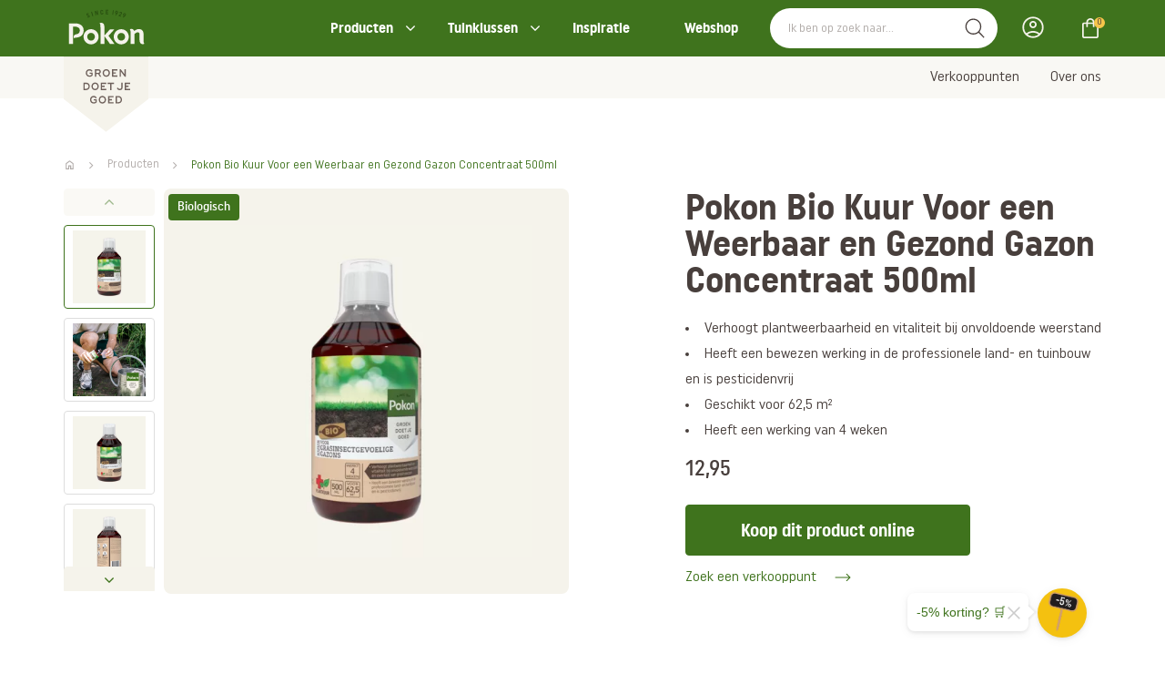

--- FILE ---
content_type: text/html; charset=utf-8
request_url: https://www.pokon.nl/producten/item/pokon-bio-kuur-voor-een-weerbaar-en-gezond-gazon-concentraat-500ml/
body_size: 25290
content:
<!DOCTYPE html>
<html class="nl_nl" lang="nl">
<head>
        <meta name="description" content="Verhoogt plantweerbaarheid en vitaliteit bij onvoldoende weerstandHeeft een bewezen werking in de professionele land- en tuinbouw en is pesticidenvrijGeschikt voor 62,5 m²Heeft een werking van 4 weken" />
<meta property="og:title" name="" content="Pokon Bio Kuur Voor een Weerbaar en Gezond Gazon Concentraat 500ml - Pokon" />
<meta property="og:site_name" name="" content="Pokon" />
<meta property="og:logo" size="150x150" name="" content="https://www.pokon.nl/image/logo?widthParam=150&amp;heightParam=150" />
<meta property="og:logo" size="250x250" name="" content="https://www.pokon.nl/image/logo?widthParam=250&amp;heightParam=250" />
<meta property="og:logo" size="500x500" name="" content="https://www.pokon.nl/image/logo?widthParam=500&amp;heightParam=500" />
<meta property="og:type" name="" content="product" />
<meta property="og:description" name="" content="Verhoogt plantweerbaarheid en vitaliteit bij onvoldoende weerstandHeeft een bewezen werking in de professionele land- en tuinbouw en is pesticidenvrijGeschikt voor 62,5 m²Heeft een werking van 4 weken" />
<meta property="og:image" name="" content="https://www.pokon.nl/image/1acb7794-286d-4906-8258-572a768b1353/b379f46e-fa65-11e5-841d-faab690c03e8/640x640/ffffff/uuid.png?rev=" />
<meta property="og:image" name="" content="https://www.pokon.nl/image/3d731c0e-ff5f-4dea-87dc-446daf36e8f3/b379f46e-fa65-11e5-841d-faab690c03e8/640x640/ffffff/uuid.png?rev=" />
<meta property="og:image" name="" content="https://www.pokon.nl/image/16db5c31-b6f0-4f27-9042-d257ac7ffbc4/b379f46e-fa65-11e5-841d-faab690c03e8/640x640/ffffff/uuid.png?rev=" />
<meta property="og:image" name="" content="https://www.pokon.nl/image/6b80227b-2c41-4c7e-bcc3-892c1dccfca8/b379f46e-fa65-11e5-841d-faab690c03e8/640x640/ffffff/uuid.png?rev=" />
<meta property="og:image" name="" content="https://www.pokon.nl/image/0632c4da-2a34-4329-a685-d9636c920b0a/b379f46e-fa65-11e5-841d-faab690c03e8/640x640/ffffff/uuid.png?rev=" />
<meta http-equiv="X-UA-Compatible" content="IE=edge" />
<meta name="viewport" content="width=device-width, initial-scale=1.0" />
<link rel="canonical" href="https://www.pokon.nl/producten/item/pokon-bio-kuur-voor-een-weerbaar-en-gezond-gazon-concentraat-500ml/" />
<link rel="shortcut icon" type="image/x-icon" href="/image/favicon/b379f46e-fa65-11e5-841d-faab690c03e8?rev=1763066974" />
<link as="script" rel="preload" type="" href="/yassets/y9949fe3d/unveil.min.js" />
<link id="/yassets/ye4928d31/head.min.css/" pos="0" class="theme-css" type="text/css" rel="stylesheet" href="/yassets/ye4928d31/head.min.css/" media="print" onload="this.media=&#039;all&#039;;this.dataset.loaded=true" onerror="this.media=&#039;all&#039;;this.dataset.loaded=true" fetchpriority="high"></link>
<link id="/yassets/y8efa8360/css/library.min.css" pos="0" class="theme-css" type="text/css" rel="stylesheet" href="/yassets/y8efa8360/css/library.min.css" media="print" onload="this.media=&#039;all&#039;;this.dataset.loaded=true" onerror="this.media=&#039;all&#039;;this.dataset.loaded=true" fetchpriority="high"></link>
<link id="/themes/pokon/css/variables.min.css?rev=1763015647" pos="0" class="theme-css" type="text/css" rel="stylesheet" href="/themes/pokon/css/variables.min.css?rev=1763015647" media="print" onload="this.media=&#039;all&#039;;this.dataset.loaded=true" onerror="this.media=&#039;all&#039;;this.dataset.loaded=true" fetchpriority="high"></link>
<link id="/themes/pokon/css/colors.min.css?rev=1763015647" pos="0" class="theme-css" type="text/css" rel="stylesheet" href="/themes/pokon/css/colors.min.css?rev=1763015647" media="print" onload="this.media=&#039;all&#039;;this.dataset.loaded=true" onerror="this.media=&#039;all&#039;;this.dataset.loaded=true" fetchpriority="high"></link>
<link id="/yassets/yfc7aabf4/magnific-popup.css/" pos="0" class="theme-css" type="text/css" rel="stylesheet" href="/yassets/yfc7aabf4/magnific-popup.css/" media="print" onload="this.media=&#039;all&#039;;this.dataset.loaded=true" onerror="this.media=&#039;all&#039;;this.dataset.loaded=true" fetchpriority="high"></link>
<link id="/yassets/y8079beeb/search-bar.css/" pos="0" class="theme-css" type="text/css" rel="stylesheet" href="/yassets/y8079beeb/search-bar.css/" media="print" onload="this.media=&#039;all&#039;;this.dataset.loaded=true" onerror="this.media=&#039;all&#039;;this.dataset.loaded=true" fetchpriority="high"></link>
<link id="/yassets/y8079beeb/list.css/" pos="0" class="theme-css" type="text/css" rel="stylesheet" href="/yassets/y8079beeb/list.css/" media="print" onload="this.media=&#039;all&#039;;this.dataset.loaded=true" onerror="this.media=&#039;all&#039;;this.dataset.loaded=true" fetchpriority="high"></link>
<style id="body-hide" type="text/css">body { opacity: 0; } body.visible { opacity: 1; }</style>
<style id="frontend\views\renderers\UISliderRendererKeenDiv" type="text/css" media="">.keen-slider:not([data-keen-slider-disabled]):not(.keen-slider-loading){-webkit-touch-callout:none;-webkit-tap-highlight-color:transparent;align-content:flex-start;display:flex;overflow:hidden;position:relative;touch-action:pan-y;-webkit-user-select:none;-moz-user-select:none;-ms-user-select:none;user-select:none;-khtml-user-select:none;width:100%}
.keen-slider:not([data-keen-slider-disabled]):not(.keen-slider-loading) .keen-slider__slide{min-height:100%;overflow:hidden;position:relative;width:100%}
.keen-slider:not([data-keen-slider-disabled]):not(.keen-slider-loading)[data-keen-slider-reverse]{flex-direction:row-reverse}
.keen-slider:not([data-keen-slider-disabled]):not(.keen-slider-loading)[data-keen-slider-v]{flex-wrap:wrap}
.keen-slider.keen-slider-loading .keen-slider__delay {display: none;}</style>
<style id="frontend\views\renderers\UISliderRendererKeenDiv-controls" type="text/css" media="">.keen-arrow{width:30px;height:30px;position:absolute;top:50%;transform:translateY(-50%);-webkit-transform:translateY(-50%);fill:#fff;cursor:pointer}.keen-arrow--left{left:5px;fill:"#fff";background-image:url("data:image/svg+xml, %3Csvg xmlns='http://www.w3.org/2000/svg' viewBox='0 0 24 24' %3E%3Cpath d='M16.67 0l2.83 2.829-9.339 9.175 9.339 9.167-2.83 2.829-12.17-11.996z' %3E%3C/path%3E%3C/svg%3E")}.keen-arrow--right{left:auto;right:5px;background-image:url("data:image/svg+xml, %3Csvg xmlns='http://www.w3.org/2000/svg'  viewBox='0 0 24 24' %3E%3Cpath d='M5 3l3.057-3 11.943 12-11.943 12-3.057-3 9-9z'%3E%3C/path%3E%3C/svg%3E")}.keen-arrow--disabled.keen-arrow--left{background-image:url("data:image/svg+xml, %3Csvg xmlns='http://www.w3.org/2000/svg' fill='grey' viewBox='0 0 24 24' %3E%3Cpath d='M16.67 0l2.83 2.829-9.339 9.175 9.339 9.167-2.83 2.829-12.17-11.996z' %3E%3C/path%3E%3C/svg%3E")}.keen-arrow--disabled.keen-arrow--right{background-image:url("data:image/svg+xml, %3Csvg xmlns='http://www.w3.org/2000/svg' fill='grey' viewBox='0 0 24 24' %3E%3Cpath d='M5 3l3.057-3 11.943 12-11.943 12-3.057-3 9-9z'%3E%3C/path%3E%3C/svg%3E")}</style>
<link id="/themes/pokon/css/mainV2.min.css?rev=1763015647" pos="2" class="theme-css" type="text/css" rel="stylesheet" href="/themes/pokon/css/mainV2.min.css?rev=1763015647" media="print" onload="this.media=&#039;all&#039;;this.dataset.loaded=true" onerror="this.media=&#039;all&#039;;this.dataset.loaded=true"></link>
<link id="/themes/pokon/css/product-detail.min.css?rev=1763015647" pos="2" class="theme-css" type="text/css" rel="stylesheet" href="/themes/pokon/css/product-detail.min.css?rev=1763015647" media="print" onload="this.media=&#039;all&#039;;this.dataset.loaded=true" onerror="this.media=&#039;all&#039;;this.dataset.loaded=true"></link>
<script type="application/javascript" pos="0">function ensureStylesApplied(callback) {
    // console.log('[CSS] ensureStylesApplied');
  // Use requestAnimationFrame to ensure the styles are applied before running callback
  requestAnimationFrame(() => {
      // console.log('[CSS] ensureStylesApplied requestAnimationFrame');
    requestAnimationFrame(callback); // Two frames to ensure proper paint and layout
  });
}

window.cssPromises = [];
var selectors = ['.theme-css[pos="0"]', '.theme-css[pos="2"]']; //pos 0 (HEAD) and pos 2 (BEGIN), don't care about css for end of page for this
selectors.forEach(function(selector){
    var elements = document.querySelectorAll(selector);
    
    // console.log('[CSS] found elements', elements);
    elements.forEach(function(item, index) {
        var isLoaded = item.getAttribute('data-loaded');
        if(!isLoaded){
            window.cssPromises.push(new Promise(function(resolve){
                var oldonload = item.onload;
                item.onload =  function(){
                    // console.log('done loading item', item);
                    oldonload.apply(this, arguments);
                    resolve();
                }
                var oldonerror = item.onerror;
                item.onerror = function(error){
                    oldonerror.apply(this, arguments);
                    resolve();
                }
            }));
        } else {
          // console.log('[CSS] element already loaded', item);
        }
    });
});

window.cssLoading = new Promise(function(resolve){
    // console.log('[CSS] waiting for', window.cssPromises.length, 'css files to load');
    let something = () => {
        ensureStylesApplied(() => {
            // console.log('[CSS] ensureStylesApplied callback');
            resolve();
        });
    }
    Promise.all(window.cssPromises).then(function(){
        // console.log('[CSS] all css files loaded');
        if(!document.body){
            // console.log('[CSS] waiting for DOMContentLoaded');
            window.addEventListener('DOMContentLoaded', function(){
                something();
            });
        } else {
          something();
        }
    }).catch(function(error) {
        console.error('CSS failed to load', error);
        something();
    });
});

window.cssLoading.then(function(){
    // console.log('[CSS] all css files loaded, adding visible class to body');
    document.body.classList.add("visible");
    document.dispatchEvent(new Event('cssLoaded'));
    window.cssLoaded = true;
});</script><script type="application/javascript" pos="0" id="/yassets/y98ec6982/jquery-3.7.1.min.js" src="/yassets/y98ec6982/jquery-3.7.1.min.js" defer="defer"></script>
<script type="application/javascript" pos="0" id="/yassets/ye3c0e71/bootstrap/js/bootstrap.min.js" src="/yassets/ye3c0e71/bootstrap/js/bootstrap.min.js" defer="defer"></script>
<script type="application/javascript" pos="0" id="/yassets/ye3c0e71/js/bootstrap-noconflict.js" src="/yassets/ye3c0e71/js/bootstrap-noconflict.js" defer="defer"></script>
<script type="application/javascript" pos="0" id="/yassets/y98ec6982/jquery.ba-bbq.ma.min.js" src="/yassets/y98ec6982/jquery.ba-bbq.ma.min.js" defer="defer"></script>
<script type="application/javascript" pos="0" id="/themes/pokon/js/veel-gestelde-vragen.min.js?rev=1758786753" src="/themes/pokon/js/veel-gestelde-vragen.min.js?rev=1758786753" defer="defer"></script>
<script type="application/javascript" pos="0" id="/themes/pokon/js/core.min.js?rev=1761737448" src="/themes/pokon/js/core.min.js?rev=1761737448" defer="defer"></script>
<script type="application/javascript" pos="0" id="/yassets/y9949fe3d/unveil.min.js" src="/yassets/y9949fe3d/unveil.min.js" defer="defer" async="async"></script>
<script type="application/javascript" pos="0" id="https://www.googletagmanager.com/gtag/js?id=G-EZM8QTC08E" src="https://www.googletagmanager.com/gtag/js?id=G-EZM8QTC08E" defer="defer" async="async"></script>
<script type="application/javascript" pos="0" id="/themes/pokon/js/header.min.js?rev=1761141799" src="/themes/pokon/js/header.min.js?rev=1761141799" defer="defer"></script>
<script type="application/javascript" pos="0" id="/yassets/y4e09befe/jquery.magnific-popup.ma.min.js" src="/yassets/y4e09befe/jquery.magnific-popup.ma.min.js" defer="defer"></script>
<script type="application/javascript" pos="0" id="https://cscoreproweustor.blob.core.windows.net/widget/scripts/cswidget.loader.js" src="https://cscoreproweustor.blob.core.windows.net/widget/scripts/cswidget.loader.js" defer="defer"></script>
<script type="application/javascript" pos="0" id="/themes/pokon/js/footer.min.js?rev=1758543780" src="/themes/pokon/js/footer.min.js?rev=1758543780" defer="defer"></script>
<script type="application/javascript" pos="0" id="https://consent.cookiebot.com/uc.js?cbid=dd9fe313-ac2e-418a-8801-2330dc7337ee" src="https://consent.cookiebot.com/uc.js?cbid=dd9fe313-ac2e-418a-8801-2330dc7337ee" defer="defer"></script>
<script type="application/javascript" pos="0" id="dotdigital-loader-object">const dotDigitalObject = {
  identify: null,
  cartInsight: {
    programID: null,
    cartDelay: 15,
    currency: "EUR",
    subtotal: 0.00,
    discountAmount: 0.00,
    shipping: 0.00,
    taxAmount: 0.00,
    grandTotal: 0.00,
    cartUrl: "",
    lineItems: []
  }
};
localStorage.setItem("dotDigital", JSON.stringify(dotDigitalObject));

window.updateDotDigitalProperty = function (path, value) {
  let dotDigital = JSON.parse(localStorage.getItem("dotDigital")) || {};
  const keys = path.split(".");
  let obj = dotDigital;
  for (let i = 0; i < keys.length - 1; i++) {
    obj = obj[keys[i]] = obj[keys[i]] || {};
  }
  obj[keys[keys.length - 1]] = value;
  localStorage.setItem("dotDigital", JSON.stringify(dotDigital));
};</script>
<script type="application/javascript" pos="0" id="GA4">window.dataLayer = window.dataLayer || [];
function gtag(){dataLayer.push(arguments);}
gtag('consent', 'default', {
    'ad_user_data': 'denied',
    'ad_storage': 'denied',
    'analytics_storage': 'denied',
    'ad_personalization': 'denied'
});
gtag('js', new Date());

// Configuring the first GA4 tracking code
gtag('config', 'G-EZM8QTC08E', {
  'anonymize_ip': true
});</script>
<script type="application/javascript" pos="0" id="tag_manager_script"><!-- Google Tag Manager -->
(function(w,d,s,l,i){w[l]=w[l]||[];w[l].push({'gtm.start':new Date().getTime(),event:'gtm.js'});var f=d.getElementsByTagName(s)[0],j=d.createElement(s),dl=l!='dataLayer'?'&l='+l:'';j.async=true;j.src='https://www.googletagmanager.com/gtm.js?id='+i+dl;f.parentNode.insertBefore(j,f);})(window,document,'script','dataLayer','GTM-WZFBV5N');
<!-- End Google Tag Manager --></script>
<title>Pokon Bio Kuur Voor een Weerbaar en Gezond Gazon Concentraat 500ml - Pokon</title>
    <style>
        body {
            opacity:0;
        }
        body.visible {
            opacity: 1;
        }
    </style>
</head>
<body class="theme-color-primary"><script type="application/javascript" pos="1" id="product-views-ProductView-datalayers">window.dataLayer = window.dataLayer || [];
dataLayer.push({ecommerce: null});
dataLayer.push({
    'event': 'view_item',
    'ecommerce': {
        'currency': 'EUR',
        'items': [{"item_id":"7031036100","item_name":"Pokon Bio Kuur Voor een Weerbaar en Gezond Gazon Concentraat 500ml","price":12.95,"item_brand":"Pokon","item_category":"Gazon"}]
    }
});</script>
<noscript><iframe src="https://www.googletagmanager.com/ns.html?id=GTM-WZFBV5N"height="0" width="0" style="display:none;visibility:hidden"></iframe></noscript>

<div class="template pokon  class" data-uuid="e61de8d9-168e-4032-ba26-33206f648e4c" data-viewport="desktop" data-renderer="div" data-module="product" data-data-uuid="pokon-bio-kuur-voor-een-weerbaar-en-gezond-gazon-concentraat-500ml">    <script class="product-data" type="application/json">{"name":"Pokon Bio Kuur Voor een Weerbaar en Gezond Gazon Concentraat 500ml","uuid":"0fd6a562-d722-4ca0-98af-6e784902a1da","id":"7031036100","price":12.95,"brand":"Pokon","category":"Gazon"}</script><header class="header-wrapper    section row-1" id="row-1" style=""><div class="template-container container-fluid"><div id="02d4af33626467c123be1c4a0010ae8f" class="template-row row" data-uuid="pokon-core-0" style=""><div id="93cd4d5dc8f1c37347162938280b0781" class="template-column" data-uuid="pokon-core-0.1"><div class="inner-column" data-uuid="pokon-core-0.1"><div id="a4b85ae4575e38ffe84df2ca1860eef1" class="template-component component view  " data-uuid="pokon-core-0.1.1" data-path="pokon-core-0||pokon-core-0.1||pokon-core-0.1.1"><div class="UIHeader element-content"><div data-template="5b421f3c-d2b6-11ec-885d-06a77a0b5193" class="sub-template"><div class="template-container container-fluid"><div class="template-row row header-wrapper__top   " data-uuid="pokon-header-1" style=""><div class="template-column col-md-12" data-uuid="pokon-header-1.0"><div class="inner-column" data-uuid="pokon-header-1.0"><div class="template-container container"><div class="template-row row   " data-uuid="pokon-header-1.0.1" style=""><div class="template-column col-md-2" data-uuid="pokon-header-1.1"><div class="inner-column logo-container" data-uuid="pokon-header-1.1"><div class="template-component component view  logo" data-uuid="pokon-header-1.1.1" data-path="pokon-header-1||pokon-header-1.0||pokon-header-1.0.1||pokon-header-1.1||pokon-header-1.1.1" style="width:93px;min-height:146px"><div class="UILogo element-content"><a href="https://www.pokon.nl/" aria-label="Pokon"><img class="img-responsive img-unveil" data-src="https://www.pokon.nl/image/logo/b379f46e-fa65-11e5-841d-faab690c03e8?rev=1763066974" data-src-retina="https://www.pokon.nl/image/logo/b379f46e-fa65-11e5-841d-faab690c03e8?rev=1763066974" title="Pokon" src="" alt="Pokon" /></a></div>  </div><div class="template-component component view  logo logo-small" data-uuid="pokon-header-1.1.2" data-path="pokon-header-1||pokon-header-1.0||pokon-header-1.0.1||pokon-header-1.1||pokon-header-1.1.2" style="width:93px;min-height:94px"><div class="UIMedia UIImage element-content"><a href="https://www.pokon.nl/"><img class="img-responsive img-unveil" style="" role="presentation" data-src="https://www.pokon.nl/image/?rev=&amp;path=%2Fthemes%2Fpokon%2Fcss%2Fimages%2Fpokon-logo-small.svg&amp;canvas=transparent" data-ratio="16:9" data-src-retina="https://www.pokon.nl/image/?rev=&amp;path=%2Fthemes%2Fpokon%2Fcss%2Fimages%2Fpokon-logo-small.svg&amp;canvas=transparent" alt="" /></a></div>  </div></div></div><div class="template-column col-md-10" data-uuid="pokon-header-1.3"><div class="inner-column search-bar-container" data-uuid="pokon-header-1.3"><div class="template-component component view  header-navbar" data-uuid="pokon-header-1.2.1" data-path="pokon-header-1||pokon-header-1.0||pokon-header-1.0.1||pokon-header-1.3||pokon-header-1.2.1"><div class="UIMenu element-content"><ul class="nav list-menu nav-list "><li class="menu-producten  " data-item="Producten"><a class="" href="/producten/">Producten</a></li><li class="menu-tuinklussen  " data-item="Tuinklussen"><a class="" href="#">Tuinklussen</a><ul class="nav sub put-30-l"></ul></li><li class="menu-inspiratie  " data-item="Inspiratie"><a class="" href="/nieuws-blogs/">Inspiratie</a></li><li class="menu-webshop  " data-item="Webshop"><a class="" href="/webshop/">Webshop</a></li></ul></div>  </div><div class="template-component component view  search-bar" data-uuid="pokon-header-1.3.1" data-path="pokon-header-1||pokon-header-1.0||pokon-header-1.0.1||pokon-header-1.3||pokon-header-1.3.1"><div class="UISearchBar element-content"><div data-depending-on-list="pokon-find-template-2.2.2.1.1" data-sort-param="pokon-find-template-2_2_2_1_1_sort" data-page-param="pokon-find-template-2_2_2_1_1_page" data-page-size-param="pokon-find-template-2_2_2_1_1_pageSize" data-filter-param="filter" data-within-param="pokon-find-template-2_2_2_1_1_within"></div><div class="row"><div class="wrapper-btn-search col-md-12 col-xs-12"><div class="form-group"><div class="input-groupp"><input id="free-search-pokon-header-1.3.1" class="search-bar-input form-control free-search" data-is-same-page="" data-show-hits-in-auto-suggest="1" data-list-id="pokon-find-template-2.2.2.1.1" data-template-id="pokon-find-template" data-search-field="all" placeholder="Ik ben op zoek naar..." type="text" value="" name="free-search" /><button id="submit-search-pokon-find-template-2.2.2.1.1" class="submit-search input-group-addon" data-is-same-page="" name="yt0" type="button"><i class="fa fa-search"></i></button></div></div></div></div></div>  </div><div class="template-component component view  account-menu custom-account-menu-pokon" data-uuid="pokon-header-1.3.2" data-path="pokon-header-1||pokon-header-1.0||pokon-header-1.0.1||pokon-header-1.3||pokon-header-1.3.2"><div class="UIAccountStatus element-content"><component id="pokon-header-1.3.2" /></div>  </div><div class="template-component component view  mini-cart" data-uuid="pokon-header-1.3.3" data-path="pokon-header-1||pokon-header-1.0||pokon-header-1.0.1||pokon-header-1.3||pokon-header-1.3.3"><div class="UIMiniCart element-content"><component id="pokon-header-1.3.3" /></div>  </div></div></div>  </div></div></div></div>  </div></div><div class="template-container container-fluid"><div class="template-row row header-wrapper__bottom   " data-uuid="pokon-header-2" style=""><div class="template-column col-md-12" data-uuid="pokon-header-2.0"><div class="inner-column" data-uuid="pokon-header-2.0"><div class="template-container container"><div class="template-row row   " data-uuid="pokon-header-2.0.1" style=""><div class="template-column col-md-12" data-uuid="pokon-header-2.1"><div class="inner-column menu" data-uuid="pokon-header-2.1"><div class="template-component component view  header-navbar" data-uuid="pokon-header-2.1.1" data-path="pokon-header-2||pokon-header-2.0||pokon-header-2.0.1||pokon-header-2.1||pokon-header-2.1.1"><div class="UIMenu element-content"><ul class="nav list-menu nav-list "><li class="menu-verkooppunten  " data-item="Verkooppunten"><a class="" href="/verkooppunten/">Verkooppunten</a></li><li class="menu-overons  " data-item="Over ons"><a class="" href="/over-ons/">Over ons</a></li></ul></div>  </div></div></div>  </div></div></div></div>  </div></div><div class="template-container container-fluid"><div class="template-row row mega-menu-wrapper producten   " data-uuid="pokon-header-4" style=""><div class="template-column col-md-12" data-uuid="pokon-header-4.1"><div class="inner-column" data-uuid="pokon-header-4.1"><div class="template-container container"><div class="template-row row mega-menu-wrapper__inner   " data-uuid="pokon-header-4.1.1" style=""><div class="template-column col-md-3" data-uuid="pokon-header-4.1.1.1"><div class="inner-column mega-menu-wrapper__inner--left" data-uuid="pokon-header-4.1.1.1"><div class="template-component component view  menu-heading" data-uuid="pokon-header-4.1.1.1.1" data-path="pokon-header-4||pokon-header-4.1||pokon-header-4.1.1||pokon-header-4.1.1.1||pokon-header-4.1.1.1.1"><div class="UIHeading element-content"><h2 class="title">Producten</h2></div>  </div><div class="template-component component view  menu-list" data-uuid="pokon-header-4.1.1.1.2" data-path="pokon-header-4||pokon-header-4.1||pokon-header-4.1.1||pokon-header-4.1.1.1||pokon-header-4.1.1.1.2"><div class="UIMenu element-content"><ul class="nav list-menu nav-list "><li class="menu-aaltjes  " data-item="Aaltjes"><a class="" href="/aaltjes/">Aaltjes</a></li><li class="menu-graszaad  " data-item="Graszaad"><a class="" href="/gazon/graszaad-kopen/">Graszaad</a></li><li class="menu-gazonmest  " data-item="Gazonmest"><a class="" href="/gazonmest/">Gazonmest</a></li><li class="menu-meststoffen  " data-item="Meststoffen"><a class="" href="/meststoffen/">Meststoffen</a></li><li class="menu-potgrond  " data-item="Potgrond"><a class="" href="/potgrond/">Potgrond</a></li><li class="menu-plantenvoeding  " data-item="Plantenvoeding"><a class="" href="/plantenvoeding/">Plantenvoeding</a></li><li class="menu-onkruidbestrijdingsmiddelen  " data-item="Onkruid bestrijdingsmiddelen"><a class="" href="/onkruid-bestrijdingsmiddelen/">Onkruid bestrijdingsmiddelen</a></li><li class="menu-bekijkalleproducten  " data-item="Bekijk alle producten"><a class="" href="/producten/">Bekijk alle producten</a></li></ul></div>  </div></div></div><div class="template-column col-md-8 col-md-offset-1" data-uuid="pokon-header-4.1.1.2"><div class="inner-column mega-menu-wrapper__inner--right" data-uuid="pokon-header-4.1.1.2"><div class="template-component component view  menu-list" data-uuid="pokon-header-4.1.1.2.0" data-path="pokon-header-4||pokon-header-4.1||pokon-header-4.1.1||pokon-header-4.1.1.2||pokon-header-4.1.1.2.0"><div class="UIButtonLink element-content"><a class="btn btn-link  mega-menu-close-button" target="" style="" href="https://www.pokon.nl/"><span>.</span></a></div>  </div><div class="template-component component view  category-header-list" data-uuid="pokon-header-4.1.1.2.1" data-path="pokon-header-4||pokon-header-4.1||pokon-header-4.1.1||pokon-header-4.1.1.2||pokon-header-4.1.1.2.1" style="width:media"><div class="UIList element-content"><script class="slider-settings hide" type="application/json">{"slides":{"perView":"4.5","spacing":"15"},"plugins":["controls"],"loop":"true","mode":"snap"}</script><div class="list-settings" data-filter-param="pokon-header-4_1_1_2_1_filter" data-sort-param="pokon-header-4_1_1_2_1_sort" data-page-param="pokon-header-4_1_1_2_1_page" data-page-size-param="pokon-header-4_1_1_2_1_pageSize" data-items-in-row="4.5"></div><div class="list-query hide" data-query="externalId=pokon-header-4.1.1.2.1&amp;filter[active]=1&amp;filter[entity]=PRODUCT"></div><div class="keen-slider keen-slider-loading" data-name="CloudSearchList" data-data-type="categories"><div class="list-detail-item keen-slider__slide " data-data-type="categories" data-data-uuid="b98c23bd-0bc2-11e6-8025-22000b034d2c"><div class="template-container container-fluid"><div class="template-row row    template-row-link" data-uuid="pokon-header-category-list-1" href="https://www.pokon.nl/producten/?lastModifiedFacet=category&amp;pokon-producten-template-0_2_5_filter%5Bcategory%5D=%2FGazon" style=""><div class="template-column" data-uuid="pokon-header-category-list-1.1"><div class="inner-column" data-uuid="pokon-header-category-list-1.1"><div class="template-component component view  " data-uuid="pokon-header-category-list-1.1.1" data-path="pokon-header-category-list-1||pokon-header-category-list-1.1||pokon-header-category-list-1.1.1"><div class="UIMedia UIImage element-content"><img class="img-responsive img-unveil" style="" data-src="/image/ffe69877-f588-46c1-b44f-997b1e217bb5/b379f46e-fa65-11e5-841d-faab690c03e8/false/gazon-categorie.jpg?rev=1761807175" data-ratio="202:350" data-src-retina="/image/ffe69877-f588-46c1-b44f-997b1e217bb5/b379f46e-fa65-11e5-841d-faab690c03e8/false/gazon-categorie.jpg?rev=1761807175" alt="" /></div>  </div><div class="template-component component view  products-section-heading" data-uuid="pokon-header-category-list-1.1.2" data-path="pokon-header-category-list-1||pokon-header-category-list-1.1||pokon-header-category-list-1.1.2"><div class="UIHeading element-content"><h3 class="title">Gazon</h3></div>  </div></div></div>  </div></div></div><div class="list-detail-item keen-slider__slide " data-data-type="categories" data-data-uuid="80c92d5b-1938-4b3b-ba7f-03369660d73b"><div class="template-container container-fluid"><div class="template-row row    template-row-link" data-uuid="pokon-header-category-list-1" href="https://www.pokon.nl/producten/?lastModifiedFacet=category&amp;pokon-producten-template-0_2_5_filter%5Bcategory%5D=%2FPlant+in+pot" style=""><div class="template-column" data-uuid="pokon-header-category-list-1.1"><div class="inner-column" data-uuid="pokon-header-category-list-1.1"><div class="template-component component view  " data-uuid="pokon-header-category-list-1.1.1" data-path="pokon-header-category-list-1||pokon-header-category-list-1.1||pokon-header-category-list-1.1.1"><div class="UIMedia UIImage element-content"><img class="img-responsive img-unveil" style="" data-src="/image/f36e22b3-b85b-440a-b285-baee0ea35367/b379f46e-fa65-11e5-841d-faab690c03e8/false/plantinpot-categorie.jpg?rev=1761807201" data-ratio="202:350" data-src-retina="/image/f36e22b3-b85b-440a-b285-baee0ea35367/b379f46e-fa65-11e5-841d-faab690c03e8/false/plantinpot-categorie.jpg?rev=1761807201" alt="" /></div>  </div><div class="template-component component view  products-section-heading" data-uuid="pokon-header-category-list-1.1.2" data-path="pokon-header-category-list-1||pokon-header-category-list-1.1||pokon-header-category-list-1.1.2"><div class="UIHeading element-content"><h3 class="title">Plant in pot</h3></div>  </div></div></div>  </div></div></div><div class="list-detail-item keen-slider__slide " data-data-type="categories" data-data-uuid="cd3a48de-533e-4a49-93ae-23f8c18d4143"><div class="template-container container-fluid"><div class="template-row row    template-row-link" data-uuid="pokon-header-category-list-1" href="https://www.pokon.nl/producten/?lastModifiedFacet=category&amp;pokon-producten-template-0_2_5_filter%5Bcategory%5D=%2FProbleemoplosser" style=""><div class="template-column" data-uuid="pokon-header-category-list-1.1"><div class="inner-column" data-uuid="pokon-header-category-list-1.1"><div class="template-component component view  " data-uuid="pokon-header-category-list-1.1.1" data-path="pokon-header-category-list-1||pokon-header-category-list-1.1||pokon-header-category-list-1.1.1"><div class="UIMedia UIImage element-content"><img class="img-responsive img-unveil" style="" data-src="/image/53636de5-d57b-4be4-8671-8e38aa2a6974/b379f46e-fa65-11e5-841d-faab690c03e8/false/probleemoplosser-categorie.jpg?rev=1761807229" data-ratio="202:350" data-src-retina="/image/53636de5-d57b-4be4-8671-8e38aa2a6974/b379f46e-fa65-11e5-841d-faab690c03e8/false/probleemoplosser-categorie.jpg?rev=1761807229" alt="" /></div>  </div><div class="template-component component view  products-section-heading" data-uuid="pokon-header-category-list-1.1.2" data-path="pokon-header-category-list-1||pokon-header-category-list-1.1||pokon-header-category-list-1.1.2"><div class="UIHeading element-content"><h3 class="title">Probleemoplosser</h3></div>  </div></div></div>  </div></div></div><div class="list-detail-item keen-slider__slide " data-data-type="categories" data-data-uuid="b983be88-0bc2-11e6-8025-22000b034d2c"><div class="template-container container-fluid"><div class="template-row row    template-row-link" data-uuid="pokon-header-category-list-1" href="https://www.pokon.nl/producten/?lastModifiedFacet=category&amp;pokon-producten-template-0_2_5_filter%5Bcategory%5D=%2FMoestuin" style=""><div class="template-column" data-uuid="pokon-header-category-list-1.1"><div class="inner-column" data-uuid="pokon-header-category-list-1.1"><div class="template-component component view  " data-uuid="pokon-header-category-list-1.1.1" data-path="pokon-header-category-list-1||pokon-header-category-list-1.1||pokon-header-category-list-1.1.1"><div class="UIMedia UIImage element-content"><img class="img-responsive img-unveil" style="" data-src="/image/80c133bd-a1c2-4057-b268-cbc1b891c535/b379f46e-fa65-11e5-841d-faab690c03e8/false/moestuin-categorie.jpg?rev=1761807253" data-ratio="202:350" data-src-retina="/image/80c133bd-a1c2-4057-b268-cbc1b891c535/b379f46e-fa65-11e5-841d-faab690c03e8/false/moestuin-categorie.jpg?rev=1761807253" alt="" /></div>  </div><div class="template-component component view  products-section-heading" data-uuid="pokon-header-category-list-1.1.2" data-path="pokon-header-category-list-1||pokon-header-category-list-1.1||pokon-header-category-list-1.1.2"><div class="UIHeading element-content"><h3 class="title">Moestuin</h3></div>  </div></div></div>  </div></div></div><div class="list-detail-item keen-slider__slide " data-data-type="categories" data-data-uuid="b9948352-0bc2-11e6-8025-22000b034d2c"><div class="template-container container-fluid"><div class="template-row row    template-row-link" data-uuid="pokon-header-category-list-1" href="https://www.pokon.nl/producten/?lastModifiedFacet=category&amp;pokon-producten-template-0_2_5_filter%5Bcategory%5D=%2FKamerplanten" style=""><div class="template-column" data-uuid="pokon-header-category-list-1.1"><div class="inner-column" data-uuid="pokon-header-category-list-1.1"><div class="template-component component view  " data-uuid="pokon-header-category-list-1.1.1" data-path="pokon-header-category-list-1||pokon-header-category-list-1.1||pokon-header-category-list-1.1.1"><div class="UIMedia UIImage element-content"><img class="img-responsive img-unveil" style="" data-src="/image/ecf0c311-beb2-44c8-aa41-187cb1c02ed5/b379f46e-fa65-11e5-841d-faab690c03e8/false/kamerplanten-categorie.jpg?rev=1761807286" data-ratio="202:350" data-src-retina="/image/ecf0c311-beb2-44c8-aa41-187cb1c02ed5/b379f46e-fa65-11e5-841d-faab690c03e8/false/kamerplanten-categorie.jpg?rev=1761807286" alt="" /></div>  </div><div class="template-component component view  products-section-heading" data-uuid="pokon-header-category-list-1.1.2" data-path="pokon-header-category-list-1||pokon-header-category-list-1.1||pokon-header-category-list-1.1.2"><div class="UIHeading element-content"><h3 class="title">Kamerplanten</h3></div>  </div></div></div>  </div></div></div><div class="list-detail-item keen-slider__slide  keen-slider__delay" data-data-type="categories" data-data-uuid="b97b6915-0bc2-11e6-8025-22000b034d2c"><div class="template-container container-fluid"><div class="template-row row    template-row-link" data-uuid="pokon-header-category-list-1" href="https://www.pokon.nl/producten/?lastModifiedFacet=category&amp;pokon-producten-template-0_2_5_filter%5Bcategory%5D=%2FBorder" style=""><div class="template-column" data-uuid="pokon-header-category-list-1.1"><div class="inner-column" data-uuid="pokon-header-category-list-1.1"><div class="template-component component view  " data-uuid="pokon-header-category-list-1.1.1" data-path="pokon-header-category-list-1||pokon-header-category-list-1.1||pokon-header-category-list-1.1.1"><div class="UIMedia UIImage element-content"><img class="img-responsive img-unveil" style="" data-src="/image/57932739-1921-42ae-acb5-a7c72efbd1ef/b379f46e-fa65-11e5-841d-faab690c03e8/false/border-categorie.jpg?rev=1761807317" data-ratio="202:350" data-src-retina="/image/57932739-1921-42ae-acb5-a7c72efbd1ef/b379f46e-fa65-11e5-841d-faab690c03e8/false/border-categorie.jpg?rev=1761807317" alt="" /></div>  </div><div class="template-component component view  products-section-heading" data-uuid="pokon-header-category-list-1.1.2" data-path="pokon-header-category-list-1||pokon-header-category-list-1.1||pokon-header-category-list-1.1.2"><div class="UIHeading element-content"><h3 class="title">Border</h3></div>  </div></div></div>  </div></div></div></div></div>  </div></div></div>  </div></div></div></div>  </div></div><div class="template-container container-fluid"><div class="template-row row mega-menu-wrapper tuinklussen   " data-uuid="pokon-header-5" style=""><div class="template-column col-md-12" data-uuid="pokon-header-5.1"><div class="inner-column" data-uuid="pokon-header-5.1"><div class="template-container container"><div class="template-row row mega-menu-wrapper__inner   " data-uuid="pokon-header-5.1.1" style=""><div class="template-column col-md-3" data-uuid="pokon-header-5.1.1.1"><div class="inner-column mega-menu-wrapper__inner--left" data-uuid="pokon-header-5.1.1.1"><div class="template-component component view  menu-heading" data-uuid="pokon-header-5.1.1.1.1" data-path="pokon-header-5||pokon-header-5.1||pokon-header-5.1.1||pokon-header-5.1.1.1||pokon-header-5.1.1.1.1"><div class="UIHeading element-content"><h2 class="title">Tuinklussen</h2></div>  </div><div class="template-component component view  menu-list" data-uuid="pokon-header-5.1.1.1.2" data-path="pokon-header-5||pokon-header-5.1||pokon-header-5.1.1||pokon-header-5.1.1.1||pokon-header-5.1.1.1.2"><div class="UIMenu element-content"><ul class="nav list-menu nav-list "><li class="menu-gazon  " data-item="Gazon"><a class="" href="/gazon/">Gazon</a></li><li class="menu-moestuin  " data-item="Moestuin"><a class="" href="/moestuin/">Moestuin</a></li><li class="menu-plantinpot  " data-item="Plant in pot"><a class="" href="/plant-in-pot/">Plant in pot</a></li><li class="menu-border  " data-item="Border"><a class="" href="/border/">Border</a></li><li class="menu-kamerplanten  " data-item="Kamerplanten"><a class="" href="/kamerplanten/">Kamerplanten</a></li><li class="menu-probleemoplosser  " data-item="Probleemoplosser"><a class="" href="/probleemoplosser/">Probleemoplosser</a></li></ul></div>  </div></div></div><div class="template-column col-md-8 col-md-offset-1" data-uuid="pokon-header-5.1.1.2"><div class="inner-column mega-menu-wrapper__inner--right" data-uuid="pokon-header-5.1.1.2"><div class="template-component component view  menu-list" data-uuid="pokon-header-5.1.1.2.0" data-path="pokon-header-5||pokon-header-5.1||pokon-header-5.1.1||pokon-header-5.1.1.2||pokon-header-5.1.1.2.0"><div class="UIButtonLink element-content"><a class="btn btn-link  mega-menu-close-button" target="" style="" href="https://www.pokon.nl/"><span>.</span></a></div>  </div><div class="template-component component view  category-header-list" data-uuid="pokon-header-5.1.1.2.1" data-path="pokon-header-5||pokon-header-5.1||pokon-header-5.1.1||pokon-header-5.1.1.2||pokon-header-5.1.1.2.1"><div class="UIList element-content"><script class="slider-settings hide" type="application/json">{"slides":{"perView":"4.5","spacing":"15"},"plugins":["controls"],"loop":"true","mode":"snap"}</script><div class="list-settings" data-filter-param="pokon-header-5_1_1_2_1_filter" data-sort-param="pokon-header-5_1_1_2_1_sort" data-page-param="pokon-header-5_1_1_2_1_page" data-page-size-param="pokon-header-5_1_1_2_1_pageSize" data-items-in-row="4.5"></div><div class="list-query hide" data-query="externalId=pokon-header-5.1.1.2.1&amp;filter[active]=1&amp;filter[tags.tag]=tuinklussen"></div><div class="keen-slider keen-slider-loading" data-name="CloudSearchList" data-data-type="pages"><div class="list-detail-item keen-slider__slide " data-data-type="pages" data-data-uuid="25c2252f-a0c4-11ea-ba7d-06e8ffddb862"><div class="template-container container-fluid"><div class="template-row row    template-row-link" data-uuid="pokon-header-page-list-1" href="https://www.pokon.nl/plant-in-pot/" style=""><div class="template-column" data-uuid="pokon-header-page-list-1.1"><div class="inner-column" data-uuid="pokon-header-page-list-1.1"><div class="template-component component view  " data-uuid="pokon-header-page-list-1.1.1" data-path="pokon-header-page-list-1||pokon-header-page-list-1.1||pokon-header-page-list-1.1.1"><div class="UIMedia UIImage element-content"><img class="img-responsive" style="width: 100%; aspect-ratio:0.57714285714286;" src="/image/1e6f3c15-f225-4383-a093-7bd33411fbe4/b379f46e-fa65-11e5-841d-faab690c03e8/false/plantinpot-pagina.jpg?rev=1761807547&amp;extension=webp&amp;widthParam=202&amp;heightParam=350" alt="" /></div>  </div><div class="template-component component view  products-section-heading" data-uuid="pokon-header-page-list-1.1.2" data-path="pokon-header-page-list-1||pokon-header-page-list-1.1||pokon-header-page-list-1.1.2"><div class="UIHeading element-content"><h3 class="title">Plant in pot</h3></div>  </div></div></div>  </div></div></div><div class="list-detail-item keen-slider__slide " data-data-type="pages" data-data-uuid="4eff48b8-a0c2-11ea-ba7d-06e8ffddb862"><div class="template-container container-fluid"><div class="template-row row    template-row-link" data-uuid="pokon-header-page-list-1" href="https://www.pokon.nl/moestuin/" style=""><div class="template-column" data-uuid="pokon-header-page-list-1.1"><div class="inner-column" data-uuid="pokon-header-page-list-1.1"><div class="template-component component view  " data-uuid="pokon-header-page-list-1.1.1" data-path="pokon-header-page-list-1||pokon-header-page-list-1.1||pokon-header-page-list-1.1.1"><div class="UIMedia UIImage element-content"><img class="img-responsive" style="width: 100%; aspect-ratio:0.57714285714286;" src="/image/568b0f32-83aa-4049-8cb0-f9312f4f58cd/b379f46e-fa65-11e5-841d-faab690c03e8/false/moestuin-pagina.jpg?rev=1761807620&amp;extension=webp&amp;widthParam=202&amp;heightParam=350" alt="" /></div>  </div><div class="template-component component view  products-section-heading" data-uuid="pokon-header-page-list-1.1.2" data-path="pokon-header-page-list-1||pokon-header-page-list-1.1||pokon-header-page-list-1.1.2"><div class="UIHeading element-content"><h3 class="title">Moestuin</h3></div>  </div></div></div>  </div></div></div><div class="list-detail-item keen-slider__slide " data-data-type="pages" data-data-uuid="105fcacf-a0c5-11ea-ba7d-06e8ffddb862"><div class="template-container container-fluid"><div class="template-row row    template-row-link" data-uuid="pokon-header-page-list-1" href="https://www.pokon.nl/border/" style=""><div class="template-column" data-uuid="pokon-header-page-list-1.1"><div class="inner-column" data-uuid="pokon-header-page-list-1.1"><div class="template-component component view  " data-uuid="pokon-header-page-list-1.1.1" data-path="pokon-header-page-list-1||pokon-header-page-list-1.1||pokon-header-page-list-1.1.1"><div class="UIMedia UIImage element-content"><img class="img-responsive" style="width: 100%; aspect-ratio:0.57714285714286;" src="/image/f478a273-2c9e-45f5-9ed4-73a65a50ae01/b379f46e-fa65-11e5-841d-faab690c03e8/false/border-pagina.jpg?rev=1761807661&amp;extension=webp&amp;widthParam=202&amp;heightParam=350" alt="" /></div>  </div><div class="template-component component view  products-section-heading" data-uuid="pokon-header-page-list-1.1.2" data-path="pokon-header-page-list-1||pokon-header-page-list-1.1||pokon-header-page-list-1.1.2"><div class="UIHeading element-content"><h3 class="title">Border</h3></div>  </div></div></div>  </div></div></div><div class="list-detail-item keen-slider__slide " data-data-type="pages" data-data-uuid="ae30ccdf-a0c4-11ea-ba7d-06e8ffddb862"><div class="template-container container-fluid"><div class="template-row row    template-row-link" data-uuid="pokon-header-page-list-1" href="https://www.pokon.nl/gazon/" style=""><div class="template-column" data-uuid="pokon-header-page-list-1.1"><div class="inner-column" data-uuid="pokon-header-page-list-1.1"><div class="template-component component view  " data-uuid="pokon-header-page-list-1.1.1" data-path="pokon-header-page-list-1||pokon-header-page-list-1.1||pokon-header-page-list-1.1.1"><div class="UIMedia UIImage element-content"><img class="img-responsive" style="width: 100%; aspect-ratio:0.57714285714286;" src="/image/6cf3d6cf-9382-4af5-b7a0-1ab82d0213ee/b379f46e-fa65-11e5-841d-faab690c03e8/false/gazon-pagina.jpg?rev=1761807504&amp;extension=webp&amp;widthParam=202&amp;heightParam=350" alt="" /></div>  </div><div class="template-component component view  products-section-heading" data-uuid="pokon-header-page-list-1.1.2" data-path="pokon-header-page-list-1||pokon-header-page-list-1.1||pokon-header-page-list-1.1.2"><div class="UIHeading element-content"><h3 class="title">Gazon</h3></div>  </div></div></div>  </div></div></div><div class="list-detail-item keen-slider__slide " data-data-type="pages" data-data-uuid="630c2aea-a0c5-11ea-ba7d-06e8ffddb862"><div class="template-container container-fluid"><div class="template-row row    template-row-link" data-uuid="pokon-header-page-list-1" href="https://www.pokon.nl/probleemoplosser/" style=""><div class="template-column" data-uuid="pokon-header-page-list-1.1"><div class="inner-column" data-uuid="pokon-header-page-list-1.1"><div class="template-component component view  " data-uuid="pokon-header-page-list-1.1.1" data-path="pokon-header-page-list-1||pokon-header-page-list-1.1||pokon-header-page-list-1.1.1"><div class="UIMedia UIImage element-content"><img class="img-responsive" style="width: 100%; aspect-ratio:0.57714285714286;" src="/image/435c47ec-51d4-407d-aefd-061984e51cf3/b379f46e-fa65-11e5-841d-faab690c03e8/false/probleemoplosser-pagina.jpg?rev=1761807763&amp;extension=webp&amp;widthParam=202&amp;heightParam=350" alt="" /></div>  </div><div class="template-component component view  products-section-heading" data-uuid="pokon-header-page-list-1.1.2" data-path="pokon-header-page-list-1||pokon-header-page-list-1.1||pokon-header-page-list-1.1.2"><div class="UIHeading element-content"><h3 class="title">Probleemoplosser</h3></div>  </div></div></div>  </div></div></div><div class="list-detail-item keen-slider__slide  keen-slider__delay" data-data-type="pages" data-data-uuid="33ce8e73-a0c5-11ea-ba7d-06e8ffddb862"><div class="template-container container-fluid"><div class="template-row row    template-row-link" data-uuid="pokon-header-page-list-1" href="https://www.pokon.nl/kamerplanten/" style=""><div class="template-column" data-uuid="pokon-header-page-list-1.1"><div class="inner-column" data-uuid="pokon-header-page-list-1.1"><div class="template-component component view  " data-uuid="pokon-header-page-list-1.1.1" data-path="pokon-header-page-list-1||pokon-header-page-list-1.1||pokon-header-page-list-1.1.1"><div class="UIMedia UIImage element-content"><img class="img-responsive" style="width: 100%; aspect-ratio:0.57714285714286;" src="/image/1b09876a-e06f-4111-ab76-4fe0c279e5b6/b379f46e-fa65-11e5-841d-faab690c03e8/false/kamerplanten-pagina.jpg?rev=1761807722&amp;extension=webp&amp;widthParam=202&amp;heightParam=350" alt="" /></div>  </div><div class="template-component component view  products-section-heading" data-uuid="pokon-header-page-list-1.1.2" data-path="pokon-header-page-list-1||pokon-header-page-list-1.1||pokon-header-page-list-1.1.2"><div class="UIHeading element-content"><h3 class="title">Kamerplanten</h3></div>  </div></div></div>  </div></div></div></div></div>  </div></div></div>  </div></div></div></div>  </div></div></div></div>  </div></div></div>  </div></div></header><section class="push-20-t breadcrumbs-main-wrapper    section row-2" id="row-2" style=""><div class="template-container container"><div id="breadcrumbs" class="template-row row" data-uuid="pokon-product-detail-0" style=""><div id="1909e936c7e9dc893b1defaea6c54b2a" class="template-column col-md-12" data-uuid="pokon-product-detail-0.1"><div class="inner-column search-breadcrumbs" data-uuid="pokon-product-detail-0.1"><div id="a4dd699dd7b1a5a95445b859a81f55c0" class="template-component component view  " data-uuid="pokon-product-detail-0.1.1" data-path="pokon-product-detail-0||pokon-product-detail-0.1||pokon-product-detail-0.1.1"><div class="UIBreadcrumbs element-content"><ol class="breadcrumbs list-unstyled" itemtype="http://schema.org/BreadcrumbList"><li class="pull-left" itemprop="itemListElement" itemtype="http://schema.org/ListItem"><a class="pull-left" href="/" itemprop="item" itemid="/" itemtype="http://schema.org/Thing"><span itemprop="name"><i class="fa fa-home"></i></span><span class="hide" itemprop="name">Home</span></a><meta itemprop="position" content="1"></meta></li> <i class="pull-left fa fa fa-angle-right"></i> <li class="pull-left" itemprop="itemListElement" itemtype="http://schema.org/ListItem"><a href="/producten/" itemid="/producten/" class="pull-left " itemprop="item" itemtype="http://schema.org/Thing"><span itemprop="name">Producten</span><meta itemprop="position" content="2" /></a></li> <i class="pull-left fa fa fa-angle-right"></i> <li class="pull-left" itemprop="itemListElement" itemtype="http://schema.org/ListItem"><a href="/producten/item/pokon-bio-kuur-voor-een-weerbaar-en-gezond-gazon-concentraat-500ml/" itemid="/producten/item/pokon-bio-kuur-voor-een-weerbaar-en-gezond-gazon-concentraat-500ml/" class="pull-left " itemprop="item" itemtype="http://schema.org/Thing"><span itemprop="name">Pokon Bio Kuur Voor een Weerbaar en Gezond Gazon Concentraat 500ml</span><meta itemprop="position" content="2" /></a></li></ol></div>  </div></div></div>  </div></div></section><section class="content-wrapper product-detail-page producten-product-detail-page general-new-pdp-page product-detail-wrapper    section row-3" id="row-3" style=""><div class="template-container container"><div id="aab227a8b7a853118a61964d7e2766ec" class="template-row row" data-uuid="pokon-product-detail-new-1" style=""><div id="505681a7ade6cacb8f7f405e38d7f989" class="template-column col-md-12" data-uuid="pokon-product-detail-new-1.1"><div class="inner-column" data-uuid="pokon-product-detail-new-1.1"><div class="template-container container"><div id="8d9977b130be1b71528eab9cb7ec1e20" class="template-row row mobile-flex-section equal-height-col sticky-parent   " data-uuid="pokon-product-detail-new-1.1.1" style=""><div id="c87c7c40424b23f8f17e4f86d0fd6dd3" class="template-column sticky-left col-md-6" data-uuid="pokon-product-detail-new-1.1.1.1"><div class="inner-column  product-detail-left-wrapper sticky-block general-pdp-page-new-layout" data-uuid="pokon-product-detail-new-1.1.1.1"><div class="template-container container-fluid"><div id="0ff5e8d90b787cf1cd918d179dda3d48" class="template-row row   " data-uuid="pokon-product-detail-new-1.1.1.1.1" style=""><div id="aceca578dda4de4fc1a8459b9e6ec303" class="template-column col-sm-12" data-uuid="pokon-product-detail-new-1.1.1.1.1.1"><div class="inner-column product-image-wrapper" data-uuid="pokon-product-detail-new-1.1.1.1.1.1"><div id="a40d6c1b78b43c6e9d09e181f740f6c5" class="template-component component view  media-list-wrapper" data-uuid="pokon-product-detail-new-1.1.1.1.1.1.1" data-path="pokon-product-detail-new-1||pokon-product-detail-new-1.1||pokon-product-detail-new-1.1.1||pokon-product-detail-new-1.1.1.1||pokon-product-detail-new-1.1.1.1.1||pokon-product-detail-new-1.1.1.1.1.1||pokon-product-detail-new-1.1.1.1.1.1.1"><div class="UIList element-content"><script class="slider-settings hide" type="application/json">{"slides":[],"plugins":["controls","pagination","pagination-slider"],"mode":"snap","pagination":{"type":"thumbnails","vertical":1,"position":"left","slides":{"perView":"5","spacing":"10"},"plugins":[],"drag":"1","mode":true}}</script><div class="list-settings" data-filter-param="pokon-product-detail-new-1_1_1_1_1_1_1_filter" data-sort-param="pokon-product-detail-new-1_1_1_1_1_1_1_sort" data-page-param="pokon-product-detail-new-1_1_1_1_1_1_1_page" data-page-size-param="pokon-product-detail-new-1_1_1_1_1_1_1_pageSize" data-items-in-row="1"></div><div class="list-query hide" data-query="/products/product/masterData/media/medium[active=&quot;1&quot;][not(tags/tag/name= &#039;video&#039;)][not(tags/tag/name= &#039;overview&#039;)]"></div><div class="keen-slider keen-slider-loading" data-name="Location list" data-data-type="media"><div class="list-detail-item keen-slider__slide " data-data-type="media" data-data-uuid="1acb7794-286d-4906-8258-572a768b1353"><div class="template-container container-fluid"><div class="template-row row   " data-uuid="pokon-product-image-slider-1" style=""><div class="template-column col-md-12" data-uuid="pokon-product-image-slider-1.0"><div class="inner-column" data-uuid="pokon-product-image-slider-1.0"><div class="template-component component view  " data-uuid="pokon-product-image-slider-1.0.1" data-path="pokon-product-image-slider-1||pokon-product-image-slider-1.0||pokon-product-image-slider-1.0.1"><div class="UIAlbumMedia element-content"><a href="/image/1acb7794-286d-4906-8258-572a768b1353/b379f46e-fa65-11e5-841d-faab690c03e8/F5F3EB/false/image_8711969031128_01.png?rev=1758529476&amp;extension=webp&amp;widthParam=500&amp;heightParam=500" class="popup-link"><img class="img-responsive" style="width: 100%; aspect-ratio:1;" src="/image/1acb7794-286d-4906-8258-572a768b1353/b379f46e-fa65-11e5-841d-faab690c03e8/F5F3EB/false/image_8711969031128_01.png?rev=1758529476&amp;extension=webp&amp;widthParam=500&amp;heightParam=500" alt="" /></a></div>  </div></div></div>  </div></div></div><div class="list-detail-item keen-slider__slide  keen-slider__delay" data-data-type="media" data-data-uuid="3d731c0e-ff5f-4dea-87dc-446daf36e8f3"><div class="template-container container-fluid"><div class="template-row row   " data-uuid="pokon-product-image-slider-1" style=""><div class="template-column col-md-12" data-uuid="pokon-product-image-slider-1.0"><div class="inner-column" data-uuid="pokon-product-image-slider-1.0"><div class="template-component component view  " data-uuid="pokon-product-image-slider-1.0.1" data-path="pokon-product-image-slider-1||pokon-product-image-slider-1.0||pokon-product-image-slider-1.0.1"><div class="UIAlbumMedia element-content"><a href="/image/3d731c0e-ff5f-4dea-87dc-446daf36e8f3/b379f46e-fa65-11e5-841d-faab690c03e8/F5F3EB/false/8711969031128-3.jpg?rev=1758529476&amp;extension=webp&amp;widthParam=500&amp;heightParam=500" class="popup-link"><img class="img-responsive" style="width: 100%; aspect-ratio:1;" src="/image/3d731c0e-ff5f-4dea-87dc-446daf36e8f3/b379f46e-fa65-11e5-841d-faab690c03e8/F5F3EB/false/8711969031128-3.jpg?rev=1758529476&amp;extension=webp&amp;widthParam=500&amp;heightParam=500" alt="" /></a></div>  </div></div></div>  </div></div></div><div class="list-detail-item keen-slider__slide  keen-slider__delay" data-data-type="media" data-data-uuid="16db5c31-b6f0-4f27-9042-d257ac7ffbc4"><div class="template-container container-fluid"><div class="template-row row   " data-uuid="pokon-product-image-slider-1" style=""><div class="template-column col-md-12" data-uuid="pokon-product-image-slider-1.0"><div class="inner-column" data-uuid="pokon-product-image-slider-1.0"><div class="template-component component view  " data-uuid="pokon-product-image-slider-1.0.1" data-path="pokon-product-image-slider-1||pokon-product-image-slider-1.0||pokon-product-image-slider-1.0.1"><div class="UIAlbumMedia element-content"><a href="/image/16db5c31-b6f0-4f27-9042-d257ac7ffbc4/b379f46e-fa65-11e5-841d-faab690c03e8/F5F3EB/false/image_8711969031128_02.png?rev=1758529476&amp;extension=webp&amp;widthParam=500&amp;heightParam=500" class="popup-link"><img class="img-responsive" style="width: 100%; aspect-ratio:1;" src="/image/16db5c31-b6f0-4f27-9042-d257ac7ffbc4/b379f46e-fa65-11e5-841d-faab690c03e8/F5F3EB/false/image_8711969031128_02.png?rev=1758529476&amp;extension=webp&amp;widthParam=500&amp;heightParam=500" alt="" /></a></div>  </div></div></div>  </div></div></div><div class="list-detail-item keen-slider__slide  keen-slider__delay" data-data-type="media" data-data-uuid="6b80227b-2c41-4c7e-bcc3-892c1dccfca8"><div class="template-container container-fluid"><div class="template-row row   " data-uuid="pokon-product-image-slider-1" style=""><div class="template-column col-md-12" data-uuid="pokon-product-image-slider-1.0"><div class="inner-column" data-uuid="pokon-product-image-slider-1.0"><div class="template-component component view  " data-uuid="pokon-product-image-slider-1.0.1" data-path="pokon-product-image-slider-1||pokon-product-image-slider-1.0||pokon-product-image-slider-1.0.1"><div class="UIAlbumMedia element-content"><a href="/image/6b80227b-2c41-4c7e-bcc3-892c1dccfca8/b379f46e-fa65-11e5-841d-faab690c03e8/F5F3EB/false/image_8711969031128_03.png?rev=1758529476&amp;extension=webp&amp;widthParam=500&amp;heightParam=500" class="popup-link"><img class="img-responsive" style="width: 100%; aspect-ratio:1;" src="/image/6b80227b-2c41-4c7e-bcc3-892c1dccfca8/b379f46e-fa65-11e5-841d-faab690c03e8/F5F3EB/false/image_8711969031128_03.png?rev=1758529476&amp;extension=webp&amp;widthParam=500&amp;heightParam=500" alt="" /></a></div>  </div></div></div>  </div></div></div><div class="list-detail-item keen-slider__slide  keen-slider__delay" data-data-type="media" data-data-uuid="0632c4da-2a34-4329-a685-d9636c920b0a"><div class="template-container container-fluid"><div class="template-row row   " data-uuid="pokon-product-image-slider-1" style=""><div class="template-column col-md-12" data-uuid="pokon-product-image-slider-1.0"><div class="inner-column" data-uuid="pokon-product-image-slider-1.0"><div class="template-component component view  " data-uuid="pokon-product-image-slider-1.0.1" data-path="pokon-product-image-slider-1||pokon-product-image-slider-1.0||pokon-product-image-slider-1.0.1"><div class="UIAlbumMedia element-content"><a href="https://www.youtube.com/watch?v=rBRHL-5Em7U" class="popup-video"><img src="https://i.ytimg.com/vi/rBRHL-5Em7U/maxresdefault.jpg" class="img-responsive"></a></div>  </div></div></div>  </div></div></div></div></div>  </div><div id="0f7c41eaefe754421166472108a05b0d" class="template-component component view  producten-product-list-label" data-uuid="pokon-product-detail-new-1.1.1.1.1.1.1-label" data-path="pokon-product-detail-new-1||pokon-product-detail-new-1.1||pokon-product-detail-new-1.1.1||pokon-product-detail-new-1.1.1.1||pokon-product-detail-new-1.1.1.1.1||pokon-product-detail-new-1.1.1.1.1.1||pokon-product-detail-new-1.1.1.1.1.1.1-label"><div class="UITextArea element-content"><span class="" style="overflow:hidden;text-overflow:ellipsis;">Biologisch</span></div>  </div></div></div>  </div></div><div class="template-container container-fluid remove-padding-mobile"><div id="2e5099ece6da2b1fee2171737bba6977" class="template-row row pdp-video-wrapper-new   " data-uuid="pokon-product-detail-new-212" style=""><div id="f5a45eb463dfa17a217e05327a6666ed" class="template-column col-md-12" data-uuid="pokon-product-detail-new-212.1"><div class="inner-column" data-uuid="pokon-product-detail-new-212.1"><div class="template-container container"><div id="454ba45c7f594371cf0dce7a644c8e94" class="template-row row reverse-on-mobile   " data-uuid="pokon-product-detail-new-212.1.1" style=""><div id="2d077b5d32ce709855f6c70a65fa05c5" class="template-column col-md-12" data-uuid="pokon-product-detail-new-212.1.1.2"><div class="inner-column tabs-section-wrapper" data-uuid="pokon-product-detail-new-212.1.1.2"><div class="template-container container first-container"><div id="5999aeba7e35ffe1252e5783dffadf61" class="template-row row pdp-video-wrapper-new__tab   " data-uuid="pokon-product-detail-new-212.1.1.2.1" style=""><div id="92aed56f708eb7e587772e98ceec10bb" class="template-column remove-padding col-md-12" data-uuid="pokon-product-detail-new-212.1.1.2.1.1"><div class="inner-column pdp-video-wrapper-new__tab--section" data-uuid="pokon-product-detail-new-212.1.1.2.1.1"><div id="7aea3f88b7e5649beaf05358c8300372" class="template-component component view  producten-usp-lable-new new" data-uuid="pokon-product-detail-new-212.1.1.2.1.1.1" data-path="pokon-product-detail-new-1||pokon-product-detail-new-1.1||pokon-product-detail-new-1.1.1||pokon-product-detail-new-1.1.1.1||pokon-product-detail-new-212||pokon-product-detail-new-212.1||pokon-product-detail-new-212.1.1||pokon-product-detail-new-212.1.1.2||pokon-product-detail-new-212.1.1.2.1||pokon-product-detail-new-212.1.1.2.1.1||pokon-product-detail-new-212.1.1.2.1.1.1"><div class="UITextArea element-content"><span class="" style="overflow:hidden;text-overflow:ellipsis;">Productomschrijving</span></div>  </div><div id="4c9e7507f03b6706dc823fe3c1e7b575" class="template-component component view  text product-detail-content has-limit content-body push-20-v " data-uuid="pokon-product-detail-new-212.1.1.2.1.1.2" data-path="pokon-product-detail-new-1||pokon-product-detail-new-1.1||pokon-product-detail-new-1.1.1||pokon-product-detail-new-1.1.1.1||pokon-product-detail-new-212||pokon-product-detail-new-212.1||pokon-product-detail-new-212.1.1||pokon-product-detail-new-212.1.1.2||pokon-product-detail-new-212.1.1.2.1||pokon-product-detail-new-212.1.1.2.1.1||pokon-product-detail-new-212.1.1.2.1.1.2"><div class="UITextArea element-content"><span class="content" style="overflow:hidden;text-overflow:ellipsis;"><p><p>Wil jij je gazon een betere weerstand geven? Pokon Bio Kuur Voor een Weerbaar en Gezond Gazon Concentraat is een biostimulant die de plantweerbaarheid en vitaliteit van het gras verhoogt. Het ondersteunt het herstellend vermogen, werkt het verzorgend, voedend en plantversterkend.</p><p>Heb je meer problemen in het gazon? Herken het probleem en vind de juiste oplossing in de <a href="https://www.pokon.nl/probleemherkenner/">Pokon Probleemherkenner</a>!</p><h2>Werking</h2><p>De kruidenextracten ondersteunen het natuurlijk herstellend vermogen, werken verzorgend, voedend en plantversterkend. Het is dus geen pesticide. Een gezond en weerbaar gazon is minder vatbaar voor invloeden van buitenaf, zoals hitte, droogte en kou.</p><p>Het middel wordt opgenomen door de wortels van de grasplant. Hierdoor wordt de aanmaak van nieuwe wortels gestimuleerd waardoor een sterker afweersysteem wordt ontwikkeld.</p><h2>Samenstelling</h2><p>Dit product bestaat enkel uit kruidenextracten.</p><h2>Biologisch</h2><p>Dit product is toegelaten in de biologische land- en tuinbouw.</p><h2>Meer informatie</h2><p>Door je gazon te bemesten blijft deze gezond en sterk. Lees meer over het <a href="https://www.pokon.nl/gazon/gazon-bemesten/">bemesten van je gazon</a>.</p><h2>Pokon Bio Plantkuur assortiment</h2><p>Speciaal voor het verhogen van de weerstand van planten, zowel binnen als buiten, hebben we een compleet <a href="/producten/?filter%5Ball%5D=kuur&amp;page=1">assortiment Pokon Bio Plantkuur producten</a>.</p></p></span></div>  </div></div></div>  </div></div><div class="template-container container"><div id="3c1d6ebc05d3c0030522d142990d0499" class="template-row row pdp-video-wrapper-new__tab   " data-uuid="pokon-product-detail-new-212.1.1.2.2" style=""><div id="98dd95d43d0fc9735636e33e0af18a3c" class="template-column remove-padding col-md-12" data-uuid="pokon-product-detail-new-212.1.1.2.2.1"><div class="inner-column pdp-video-wrapper-new__tab--section" data-uuid="pokon-product-detail-new-212.1.1.2.2.1"><div id="9059493eda00221d84e4eafaa4e55984" class="template-component component view  producten-usp-lable-new new" data-uuid="pokon-product-detail-new-212.1.1.2.2.1.1" data-path="pokon-product-detail-new-1||pokon-product-detail-new-1.1||pokon-product-detail-new-1.1.1||pokon-product-detail-new-1.1.1.1||pokon-product-detail-new-212||pokon-product-detail-new-212.1||pokon-product-detail-new-212.1.1||pokon-product-detail-new-212.1.1.2||pokon-product-detail-new-212.1.1.2.2||pokon-product-detail-new-212.1.1.2.2.1||pokon-product-detail-new-212.1.1.2.2.1.1"><div class="UITextArea element-content"><span class="" style="overflow:hidden;text-overflow:ellipsis;">Gebruiksaanwijzing</span></div>  </div><div id="c6d492abf73156a1d9f0dae49068dcc2" class="template-component component view  push-20-v content-body next" data-uuid="pokon-product-detail-new-212.1.1.2.2.1.2" data-path="pokon-product-detail-new-1||pokon-product-detail-new-1.1||pokon-product-detail-new-1.1.1||pokon-product-detail-new-1.1.1.1||pokon-product-detail-new-212||pokon-product-detail-new-212.1||pokon-product-detail-new-212.1.1||pokon-product-detail-new-212.1.1.2||pokon-product-detail-new-212.1.1.2.2||pokon-product-detail-new-212.1.1.2.2.1||pokon-product-detail-new-212.1.1.2.2.1.2"><div class="UITextArea element-content"><span class="" style="overflow:hidden;text-overflow:ellipsis;"><ol><li>Schud de fles voor gebruik</li><li>Meet de gewenste dosis af in de maatdop</li><li>Vul de drukspuit of gieter voor de helft met water</li><li>Voeg de gewenste dosis toe</li><li>Vul daarna water bij tot de gewenste hoeveelheid is bereikt</li><li>Meng goed om een homogeen mengsel te verkrijgen</li></ol></span></div>  </div></div></div>  </div></div><div class="template-container container"><div id="1be91266af3d5f3fb6a4df92bbee89ea" class="template-row row pdp-video-wrapper-new__tab   " data-uuid="pokon-product-detail-new-212.1.1.2.3" style=""><div id="ca2be173e66ced8c7705a2e8966887bc" class="template-column remove-padding col-md-12" data-uuid="pokon-product-detail-new-212.1.1.2.3.1"><div class="inner-column pdp-video-wrapper-new__tab--section" data-uuid="pokon-product-detail-new-212.1.1.2.3.1"><div id="b5b5dac81a384877cb7ee229d956b6fc" class="template-component component view  producten-usp-lable-new new" data-uuid="pokon-product-detail-new-212.1.1.2.3.1.1" data-path="pokon-product-detail-new-1||pokon-product-detail-new-1.1||pokon-product-detail-new-1.1.1||pokon-product-detail-new-1.1.1.1||pokon-product-detail-new-212||pokon-product-detail-new-212.1||pokon-product-detail-new-212.1.1||pokon-product-detail-new-212.1.1.2||pokon-product-detail-new-212.1.1.2.3||pokon-product-detail-new-212.1.1.2.3.1||pokon-product-detail-new-212.1.1.2.3.1.1"><div class="UITextArea element-content"><span class="" style="overflow:hidden;text-overflow:ellipsis;">Dosering</span></div>  </div><div id="4200261cd29b470b6495b7be3ad6e46e" class="template-component component view  push-20-v content-body next" data-uuid="pokon-product-detail-new-212.1.1.2.3.1.2" data-path="pokon-product-detail-new-1||pokon-product-detail-new-1.1||pokon-product-detail-new-1.1.1||pokon-product-detail-new-1.1.1.1||pokon-product-detail-new-212||pokon-product-detail-new-212.1||pokon-product-detail-new-212.1.1||pokon-product-detail-new-212.1.1.2||pokon-product-detail-new-212.1.1.2.3||pokon-product-detail-new-212.1.1.2.3.1||pokon-product-detail-new-212.1.1.2.3.1.2"><div class="UITextArea element-content"><span class="" style="overflow:hidden;text-overflow:ellipsis;"><p>Je kunt 200ml concentraat oplossen in 10 liter water voor 25m².</p></span></div>  </div></div></div>  </div></div><div class="template-container container"><div id="2568473308ff98ecb4ec8ebac049b1b1" class="template-row row pdp-video-wrapper-new__tab   " data-uuid="pokon-product-detail-new-212.1.1.2.4" style=""><div id="907b00eeb66c58f50aa0e5d81b9eacef" class="template-column remove-padding-mobile col-md-12" data-uuid="pokon-product-detail-new-212.1.1.2.4.1"><div class="inner-column pdp-video-wrapper-new__tab--section" data-uuid="pokon-product-detail-new-212.1.1.2.4.1"><div class="template-container container"><div id="ab6060a74168db8cbbed7eba99db339c" class="template-row row pdp-video-wrapper-new__tab--section-spec-container   " data-uuid="pokon-product-detail-new-212.1.1.2.4.1-container" style=""><div id="1ec7788819b4c385480ec7a1b7fed8a8" class="template-column remove-padding col-md-12" data-uuid="pokon-product-detail-new-212.1.1.2.4.1-containe.1r"><div class="inner-column" data-uuid="pokon-product-detail-new-212.1.1.2.4.1-containe.1r"><div class="template-container container-fluid header"><div id="7e73117eb8bbe896987194559e34430e" class="template-row row   " data-uuid="pokon-product-detail-new-212.1.1.2.4.1.1" style=""><div id="806db601cbc2154b3c68b30ed8903e4e" class="template-column col-md-12" data-uuid="pokon-product-detail-new-212.1.1.2.4.1.1.1"><div class="inner-column" data-uuid="pokon-product-detail-new-212.1.1.2.4.1.1.1"><div id="b0ee3bc7796b4efb99ab48326638fb3f" class="template-component component view  producten-usp-lable-new" data-uuid="pokon-product-detail-new-212.1.1.2.4.1.1.1.1" data-path="pokon-product-detail-new-1||pokon-product-detail-new-1.1||pokon-product-detail-new-1.1.1||pokon-product-detail-new-1.1.1.1||pokon-product-detail-new-212||pokon-product-detail-new-212.1||pokon-product-detail-new-212.1.1||pokon-product-detail-new-212.1.1.2||pokon-product-detail-new-212.1.1.2.4||pokon-product-detail-new-212.1.1.2.4.1||pokon-product-detail-new-212.1.1.2.4.1-container||pokon-product-detail-new-212.1.1.2.4.1-containe.1r||pokon-product-detail-new-212.1.1.2.4.1.1||pokon-product-detail-new-212.1.1.2.4.1.1.1||pokon-product-detail-new-212.1.1.2.4.1.1.1.1"><div class="UITextArea element-content"><span class="" style="overflow:hidden;text-overflow:ellipsis;">Specificaties</span></div>  </div></div></div>  </div></div><div class="template-container container-fluid specification-container-main"><div id="hasValue-1" class="template-row row specification push-30-t   " data-uuid="pokon-product-detail-new-212.1.1.2.4.1.0.0" style=""><div id="fab249c5dd2e5a1be98dc29d2b99818f" class="template-column col-sm-6 col-xs-6" data-uuid="pokon-product-detail-new-212.1.1.2.4.1.0.1.0"><div class="inner-column product-info-wrapper" data-uuid="pokon-product-detail-new-212.1.1.2.4.1.0.1.0"><div id="889640b3d66dd8af6746197eed6bf566" class="template-component component view  text" data-uuid="pokon-product-detail-new-212.1.1.2.4.1.0.1.1.0" data-path="pokon-product-detail-new-1||pokon-product-detail-new-1.1||pokon-product-detail-new-1.1.1||pokon-product-detail-new-1.1.1.1||pokon-product-detail-new-212||pokon-product-detail-new-212.1||pokon-product-detail-new-212.1.1||pokon-product-detail-new-212.1.1.2||pokon-product-detail-new-212.1.1.2.4||pokon-product-detail-new-212.1.1.2.4.1||pokon-product-detail-new-212.1.1.2.4.1-container||pokon-product-detail-new-212.1.1.2.4.1-containe.1r||pokon-product-detail-new-212.1.1.2.4.1.0.0||pokon-product-detail-new-212.1.1.2.4.1.0.1.0||pokon-product-detail-new-212.1.1.2.4.1.0.1.1.0"><div class="UITextArea element-content"><span class="" style="overflow:hidden;text-overflow:ellipsis;">EAN</span></div>  </div></div></div><div id="9e5fd5c0c348fdd64d7bcbba3a04c8d2" class="template-column col-sm-6 col-xs-6" data-uuid="pokon-product-detail-new-212.1.1.2.4.1.0.2.0"><div class="inner-column product-info-wrapper data-container" data-uuid="pokon-product-detail-new-212.1.1.2.4.1.0.2.0"><div id="10220143f6fa8154c1fb47553138f577" class="template-component component view  text" data-uuid="pokon-product-detail-new-212.1.1.2.4.1.0.2.1.0" data-path="pokon-product-detail-new-1||pokon-product-detail-new-1.1||pokon-product-detail-new-1.1.1||pokon-product-detail-new-1.1.1.1||pokon-product-detail-new-212||pokon-product-detail-new-212.1||pokon-product-detail-new-212.1.1||pokon-product-detail-new-212.1.1.2||pokon-product-detail-new-212.1.1.2.4||pokon-product-detail-new-212.1.1.2.4.1||pokon-product-detail-new-212.1.1.2.4.1-container||pokon-product-detail-new-212.1.1.2.4.1-containe.1r||pokon-product-detail-new-212.1.1.2.4.1.0.0||pokon-product-detail-new-212.1.1.2.4.1.0.2.0||pokon-product-detail-new-212.1.1.2.4.1.0.2.1.0"><div class="UITextArea element-content"><span class="" style="overflow:hidden;text-overflow:ellipsis;">8711969031128</span></div>  </div></div></div>  </div></div><div class="template-container container-fluid specification-container-main"><div id="hasValue-1" class="template-row row specification   " data-uuid="pokon-product-detail-new-212.1.1.2.4.1.5" style=""><div id="04b3998220342ebaf6966389e9de1c08" class="template-column col-sm-6 col-xs-6" data-uuid="pokon-product-detail-new-212.1.1.2.4.1.5.1"><div class="inner-column product-info-wrapper" data-uuid="pokon-product-detail-new-212.1.1.2.4.1.5.1"><div id="68dd3cfaa9f6249cf5220aaa78142a21" class="template-component component view  text" data-uuid="pokon-product-detail-new-212.1.1.2.4.1.5.1.1" data-path="pokon-product-detail-new-1||pokon-product-detail-new-1.1||pokon-product-detail-new-1.1.1||pokon-product-detail-new-1.1.1.1||pokon-product-detail-new-212||pokon-product-detail-new-212.1||pokon-product-detail-new-212.1.1||pokon-product-detail-new-212.1.1.2||pokon-product-detail-new-212.1.1.2.4||pokon-product-detail-new-212.1.1.2.4.1||pokon-product-detail-new-212.1.1.2.4.1-container||pokon-product-detail-new-212.1.1.2.4.1-containe.1r||pokon-product-detail-new-212.1.1.2.4.1.5||pokon-product-detail-new-212.1.1.2.4.1.5.1||pokon-product-detail-new-212.1.1.2.4.1.5.1.1"><div class="UITextArea element-content"><span class="" style="overflow:hidden;text-overflow:ellipsis;">Hoogte</span></div>  </div></div></div><div id="420feb5706b4e7a4f49d7dd75157f631" class="template-column col-sm-6 col-xs-6" data-uuid="pokon-product-detail-new-212.1.1.2.4.1.5.2"><div class="inner-column product-info-wrapper data-container" data-uuid="pokon-product-detail-new-212.1.1.2.4.1.5.2"><div id="fa5d478a69b09ac0ecbce81ab76cbc43" class="template-component component view  text" data-uuid="pokon-product-detail-new-212.1.1.2.4.1.5.2.1" data-path="pokon-product-detail-new-1||pokon-product-detail-new-1.1||pokon-product-detail-new-1.1.1||pokon-product-detail-new-1.1.1.1||pokon-product-detail-new-212||pokon-product-detail-new-212.1||pokon-product-detail-new-212.1.1||pokon-product-detail-new-212.1.1.2||pokon-product-detail-new-212.1.1.2.4||pokon-product-detail-new-212.1.1.2.4.1||pokon-product-detail-new-212.1.1.2.4.1-container||pokon-product-detail-new-212.1.1.2.4.1-containe.1r||pokon-product-detail-new-212.1.1.2.4.1.5||pokon-product-detail-new-212.1.1.2.4.1.5.2||pokon-product-detail-new-212.1.1.2.4.1.5.2.1"><div class="UITextArea element-content"><span class="" style="overflow:hidden;text-overflow:ellipsis;">21,4cm</span></div>  </div></div></div>  </div></div><div class="template-container container-fluid specification-container-main"><div id="hasValue-1" class="template-row row specification white-bg   " data-uuid="pokon-product-detail-new-212.1.1.2.4.1.2" style=""><div id="04aee458069d35ebcf0a872d7d809553" class="template-column col-sm-6 col-xs-6" data-uuid="pokon-product-detail-new-212.1.1.2.4.1.2.1"><div class="inner-column product-info-wrapper" data-uuid="pokon-product-detail-new-212.1.1.2.4.1.2.1"><div id="10458ac0e7580ce24aa5461b81d3ddb1" class="template-component component view  text" data-uuid="pokon-product-detail-new-212.1.1.2.4.1.2.1.1" data-path="pokon-product-detail-new-1||pokon-product-detail-new-1.1||pokon-product-detail-new-1.1.1||pokon-product-detail-new-1.1.1.1||pokon-product-detail-new-212||pokon-product-detail-new-212.1||pokon-product-detail-new-212.1.1||pokon-product-detail-new-212.1.1.2||pokon-product-detail-new-212.1.1.2.4||pokon-product-detail-new-212.1.1.2.4.1||pokon-product-detail-new-212.1.1.2.4.1-container||pokon-product-detail-new-212.1.1.2.4.1-containe.1r||pokon-product-detail-new-212.1.1.2.4.1.2||pokon-product-detail-new-212.1.1.2.4.1.2.1||pokon-product-detail-new-212.1.1.2.4.1.2.1.1"><div class="UITextArea element-content"><span class="" style="overflow:hidden;text-overflow:ellipsis;">Breedte</span></div>  </div></div></div><div id="ce3a2d0154897ff18c8ceba04ec7a0c2" class="template-column col-sm-6 col-xs-6" data-uuid="pokon-product-detail-new-212.1.1.2.4.1.2.2"><div class="inner-column product-info-wrapper data-container" data-uuid="pokon-product-detail-new-212.1.1.2.4.1.2.2"><div id="d2eda15d9184225cde2e22efe9343ca0" class="template-component component view  text" data-uuid="pokon-product-detail-new-212.1.1.2.4.1.2.2.1" data-path="pokon-product-detail-new-1||pokon-product-detail-new-1.1||pokon-product-detail-new-1.1.1||pokon-product-detail-new-1.1.1.1||pokon-product-detail-new-212||pokon-product-detail-new-212.1||pokon-product-detail-new-212.1.1||pokon-product-detail-new-212.1.1.2||pokon-product-detail-new-212.1.1.2.4||pokon-product-detail-new-212.1.1.2.4.1||pokon-product-detail-new-212.1.1.2.4.1-container||pokon-product-detail-new-212.1.1.2.4.1-containe.1r||pokon-product-detail-new-212.1.1.2.4.1.2||pokon-product-detail-new-212.1.1.2.4.1.2.2||pokon-product-detail-new-212.1.1.2.4.1.2.2.1"><div class="UITextArea element-content"><span class="" style="overflow:hidden;text-overflow:ellipsis;">10,1cm</span></div>  </div></div></div>  </div></div><div class="template-container container-fluid specification-container-main"><div id="hasValue-1" class="template-row row specification   " data-uuid="pokon-product-detail-new-212.1.1.2.4.1.3" style=""><div id="cf5d71878f36a085262c93db6c93c720" class="template-column col-sm-6 col-xs-6" data-uuid="pokon-product-detail-new-212.1.1.2.4.1.3.1"><div class="inner-column product-info-wrapper" data-uuid="pokon-product-detail-new-212.1.1.2.4.1.3.1"><div id="06173359e0998a22de6da7c004c9bf1d" class="template-component component view  text" data-uuid="pokon-product-detail-new-212.1.1.2.4.1.3.1.1" data-path="pokon-product-detail-new-1||pokon-product-detail-new-1.1||pokon-product-detail-new-1.1.1||pokon-product-detail-new-1.1.1.1||pokon-product-detail-new-212||pokon-product-detail-new-212.1||pokon-product-detail-new-212.1.1||pokon-product-detail-new-212.1.1.2||pokon-product-detail-new-212.1.1.2.4||pokon-product-detail-new-212.1.1.2.4.1||pokon-product-detail-new-212.1.1.2.4.1-container||pokon-product-detail-new-212.1.1.2.4.1-containe.1r||pokon-product-detail-new-212.1.1.2.4.1.3||pokon-product-detail-new-212.1.1.2.4.1.3.1||pokon-product-detail-new-212.1.1.2.4.1.3.1.1"><div class="UITextArea element-content"><span class="" style="overflow:hidden;text-overflow:ellipsis;">Diepte</span></div>  </div></div></div><div id="597436f791803226fefb7738852b3fd4" class="template-column col-sm-6 col-xs-6" data-uuid="pokon-product-detail-new-212.1.1.2.4.1.3.2"><div class="inner-column product-info-wrapper data-container" data-uuid="pokon-product-detail-new-212.1.1.2.4.1.3.2"><div id="a491376af316f7a11d8b5a006b2a6f9e" class="template-component component view  text" data-uuid="pokon-product-detail-new-212.1.1.2.4.1.3.2.1" data-path="pokon-product-detail-new-1||pokon-product-detail-new-1.1||pokon-product-detail-new-1.1.1||pokon-product-detail-new-1.1.1.1||pokon-product-detail-new-212||pokon-product-detail-new-212.1||pokon-product-detail-new-212.1.1||pokon-product-detail-new-212.1.1.2||pokon-product-detail-new-212.1.1.2.4||pokon-product-detail-new-212.1.1.2.4.1||pokon-product-detail-new-212.1.1.2.4.1-container||pokon-product-detail-new-212.1.1.2.4.1-containe.1r||pokon-product-detail-new-212.1.1.2.4.1.3||pokon-product-detail-new-212.1.1.2.4.1.3.2||pokon-product-detail-new-212.1.1.2.4.1.3.2.1"><div class="UITextArea element-content"><span class="" style="overflow:hidden;text-overflow:ellipsis;">5,7cm</span></div>  </div></div></div>  </div></div><div class="template-container container-fluid specification-container-main"><div id="hasValue-1" class="template-row row specification white-bg   " data-uuid="pokon-product-detail-new-212.1.1.2.4.1.4" style=""><div id="6be598eec1a07505807f2a1b23ec7f30" class="template-column col-sm-6 col-xs-6" data-uuid="pokon-product-detail-new-212.1.1.2.4.1.4.1"><div class="inner-column product-info-wrapper" data-uuid="pokon-product-detail-new-212.1.1.2.4.1.4.1"><div id="c587dfdb7832a564c384fbc9a50147fa" class="template-component component view  text" data-uuid="pokon-product-detail-new-212.1.1.2.4.1.4.1.1" data-path="pokon-product-detail-new-1||pokon-product-detail-new-1.1||pokon-product-detail-new-1.1.1||pokon-product-detail-new-1.1.1.1||pokon-product-detail-new-212||pokon-product-detail-new-212.1||pokon-product-detail-new-212.1.1||pokon-product-detail-new-212.1.1.2||pokon-product-detail-new-212.1.1.2.4||pokon-product-detail-new-212.1.1.2.4.1||pokon-product-detail-new-212.1.1.2.4.1-container||pokon-product-detail-new-212.1.1.2.4.1-containe.1r||pokon-product-detail-new-212.1.1.2.4.1.4||pokon-product-detail-new-212.1.1.2.4.1.4.1||pokon-product-detail-new-212.1.1.2.4.1.4.1.1"><div class="UITextArea element-content"><span class="" style="overflow:hidden;text-overflow:ellipsis;">Gewicht</span></div>  </div></div></div><div id="5fd6cceb53ea136adf780c85d4199455" class="template-column col-sm-6 col-xs-6" data-uuid="pokon-product-detail-new-212.1.1.2.4.1.4.2"><div class="inner-column product-info-wrapper data-container" data-uuid="pokon-product-detail-new-212.1.1.2.4.1.4.2"><div id="b12c6b3ddca673cedfd9913b23e28e9a" class="template-component component view  text" data-uuid="pokon-product-detail-new-212.1.1.2.4.1.4.2.1" data-path="pokon-product-detail-new-1||pokon-product-detail-new-1.1||pokon-product-detail-new-1.1.1||pokon-product-detail-new-1.1.1.1||pokon-product-detail-new-212||pokon-product-detail-new-212.1||pokon-product-detail-new-212.1.1||pokon-product-detail-new-212.1.1.2||pokon-product-detail-new-212.1.1.2.4||pokon-product-detail-new-212.1.1.2.4.1||pokon-product-detail-new-212.1.1.2.4.1-container||pokon-product-detail-new-212.1.1.2.4.1-containe.1r||pokon-product-detail-new-212.1.1.2.4.1.4||pokon-product-detail-new-212.1.1.2.4.1.4.2||pokon-product-detail-new-212.1.1.2.4.1.4.2.1"><div class="UITextArea element-content"><span class="" style="overflow:hidden;text-overflow:ellipsis;">670g</span></div>  </div></div></div>  </div></div><div class="template-container container-fluid specification-container-main"><div id="hasValue-1" class="template-row row specification   " data-uuid="pokon-product-detail-new-212.1.1.2.4.1.0" style=""><div id="72d67be87d4854a563549b097e25d6eb" class="template-column col-sm-6 col-xs-6" data-uuid="pokon-product-detail-new-212.1.1.2.4.1.0.1"><div class="inner-column product-info-wrapper" data-uuid="pokon-product-detail-new-212.1.1.2.4.1.0.1"><div id="2b56f883405d7da4797a1c0f5ba0b810" class="template-component component view  text" data-uuid="pokon-product-detail-new-212.1.1.2.4.1.0.1.1" data-path="pokon-product-detail-new-1||pokon-product-detail-new-1.1||pokon-product-detail-new-1.1.1||pokon-product-detail-new-1.1.1.1||pokon-product-detail-new-212||pokon-product-detail-new-212.1||pokon-product-detail-new-212.1.1||pokon-product-detail-new-212.1.1.2||pokon-product-detail-new-212.1.1.2.4||pokon-product-detail-new-212.1.1.2.4.1||pokon-product-detail-new-212.1.1.2.4.1-container||pokon-product-detail-new-212.1.1.2.4.1-containe.1r||pokon-product-detail-new-212.1.1.2.4.1.0||pokon-product-detail-new-212.1.1.2.4.1.0.1||pokon-product-detail-new-212.1.1.2.4.1.0.1.1"><div class="UITextArea element-content"><span class="" style="overflow:hidden;text-overflow:ellipsis;">Inhoud</span></div>  </div></div></div><div id="0c24bf290cd8e98d0c9201bd9eb4236c" class="template-column col-sm-6 col-xs-6" data-uuid="pokon-product-detail-new-212.1.1.2.4.1.0.2"><div class="inner-column product-info-wrapper data-container" data-uuid="pokon-product-detail-new-212.1.1.2.4.1.0.2"><div id="8b970e21e6b7362a7953968d8ad9eca9" class="template-component component view  text" data-uuid="pokon-product-detail-new-212.1.1.2.4.1.0.2.1" data-path="pokon-product-detail-new-1||pokon-product-detail-new-1.1||pokon-product-detail-new-1.1.1||pokon-product-detail-new-1.1.1.1||pokon-product-detail-new-212||pokon-product-detail-new-212.1||pokon-product-detail-new-212.1.1||pokon-product-detail-new-212.1.1.2||pokon-product-detail-new-212.1.1.2.4||pokon-product-detail-new-212.1.1.2.4.1||pokon-product-detail-new-212.1.1.2.4.1-container||pokon-product-detail-new-212.1.1.2.4.1-containe.1r||pokon-product-detail-new-212.1.1.2.4.1.0||pokon-product-detail-new-212.1.1.2.4.1.0.2||pokon-product-detail-new-212.1.1.2.4.1.0.2.1"><div class="UITextArea element-content"><span class="" style="overflow:hidden;text-overflow:ellipsis;">500ml</span></div>  </div></div></div>  </div></div><div class="template-container container-fluid specification-container-main"><div id="hasValue-1" class="template-row row specification   " data-uuid="pokon-product-detail-new-212.1.1.2.4.1.0-Voldoende-voor" style=""><div id="2c7a6f757843bb63f73e6bcda3d1d316" class="template-column col-sm-6 col-xs-6" data-uuid="pokon-product-detail-new-212.1.1.2.4.1.0.1-Voldoende-voor"><div class="inner-column product-info-wrapper" data-uuid="pokon-product-detail-new-212.1.1.2.4.1.0.1-Voldoende-voor"><div id="be8a0ff595432b2d8b993c2cc45a6b72" class="template-component component view  text" data-uuid="pokon-product-detail-new-212.1.1.2.4.1.0.1.1-Voldoende-voor" data-path="pokon-product-detail-new-1||pokon-product-detail-new-1.1||pokon-product-detail-new-1.1.1||pokon-product-detail-new-1.1.1.1||pokon-product-detail-new-212||pokon-product-detail-new-212.1||pokon-product-detail-new-212.1.1||pokon-product-detail-new-212.1.1.2||pokon-product-detail-new-212.1.1.2.4||pokon-product-detail-new-212.1.1.2.4.1||pokon-product-detail-new-212.1.1.2.4.1-container||pokon-product-detail-new-212.1.1.2.4.1-containe.1r||pokon-product-detail-new-212.1.1.2.4.1.0-Voldoende-voor||pokon-product-detail-new-212.1.1.2.4.1.0.1-Voldoende-voor||pokon-product-detail-new-212.1.1.2.4.1.0.1.1-Voldoende-voor"><div class="UITextArea element-content"><span class="" style="overflow:hidden;text-overflow:ellipsis;">Voldoende voor</span></div>  </div></div></div><div id="9e75069f939838c915d6fd57133af529" class="template-column col-sm-6 col-xs-6" data-uuid="pokon-product-detail-new-212.1.1.2.4.1.0.2-Voldoende-voor"><div class="inner-column product-info-wrapper data-container" data-uuid="pokon-product-detail-new-212.1.1.2.4.1.0.2-Voldoende-voor"><div id="7681ed2ad912e9bcf6293b051516ce75" class="template-component component view  text" data-uuid="pokon-product-detail-new-212.1.1.2.4.1.0.2.1-Voldoende-voor" data-path="pokon-product-detail-new-1||pokon-product-detail-new-1.1||pokon-product-detail-new-1.1.1||pokon-product-detail-new-1.1.1.1||pokon-product-detail-new-212||pokon-product-detail-new-212.1||pokon-product-detail-new-212.1.1||pokon-product-detail-new-212.1.1.2||pokon-product-detail-new-212.1.1.2.4||pokon-product-detail-new-212.1.1.2.4.1||pokon-product-detail-new-212.1.1.2.4.1-container||pokon-product-detail-new-212.1.1.2.4.1-containe.1r||pokon-product-detail-new-212.1.1.2.4.1.0-Voldoende-voor||pokon-product-detail-new-212.1.1.2.4.1.0.2-Voldoende-voor||pokon-product-detail-new-212.1.1.2.4.1.0.2.1-Voldoende-voor"><div class="UITextArea element-content"><span class="" style="overflow:hidden;text-overflow:ellipsis;">62,5m²</span></div>  </div></div></div>  </div></div><div class="template-container container-fluid specification-container-main"><div id="hasValue-" class="template-row row specification white-bg   " data-uuid="pokon-product-detail-new-212.1.1.2.4.1.6-Aantal-dagen-voeding" style=""><div id="6ba036a50e0ee394d609a69af7c1a677" class="template-column col-sm-6 col-xs-6" data-uuid="pokon-product-detail-new-212.1.1.2.4.1.6.1-Aantal-dagen-voeding"><div class="inner-column product-info-wrapper" data-uuid="pokon-product-detail-new-212.1.1.2.4.1.6.1-Aantal-dagen-voeding"><div id="34f3c17a51b7cf31273174739750e267" class="template-component component view  text" data-uuid="pokon-product-detail-new-212.1.1.2.4.1.6.1.1-Aantal-dagen-voeding" data-path="pokon-product-detail-new-1||pokon-product-detail-new-1.1||pokon-product-detail-new-1.1.1||pokon-product-detail-new-1.1.1.1||pokon-product-detail-new-212||pokon-product-detail-new-212.1||pokon-product-detail-new-212.1.1||pokon-product-detail-new-212.1.1.2||pokon-product-detail-new-212.1.1.2.4||pokon-product-detail-new-212.1.1.2.4.1||pokon-product-detail-new-212.1.1.2.4.1-container||pokon-product-detail-new-212.1.1.2.4.1-containe.1r||pokon-product-detail-new-212.1.1.2.4.1.6-Aantal-dagen-voeding||pokon-product-detail-new-212.1.1.2.4.1.6.1-Aantal-dagen-voeding||pokon-product-detail-new-212.1.1.2.4.1.6.1.1-Aantal-dagen-voeding"><div class="UITextArea element-content"><span class="" style="overflow:hidden;text-overflow:ellipsis;">Aantal dagen voeding</span></div>  </div></div></div><div id="1f96a76e087650903cb6f27868670dc2" class="template-column col-sm-6 col-xs-6" data-uuid="pokon-product-detail-new-212.1.1.2.4.1.6.2-Aantal-dagen-voeding"><div class="inner-column product-info-wrapper data-container" data-uuid="pokon-product-detail-new-212.1.1.2.4.1.6.2-Aantal-dagen-voeding"><div id="7b6d9e90d00a6d19f6f3fce4bdea46c7" class="template-component component view  text" data-uuid="pokon-product-detail-new-212.1.1.2.4.1.6.2.1-Aantal-dagen-voeding" data-path="pokon-product-detail-new-1||pokon-product-detail-new-1.1||pokon-product-detail-new-1.1.1||pokon-product-detail-new-1.1.1.1||pokon-product-detail-new-212||pokon-product-detail-new-212.1||pokon-product-detail-new-212.1.1||pokon-product-detail-new-212.1.1.2||pokon-product-detail-new-212.1.1.2.4||pokon-product-detail-new-212.1.1.2.4.1||pokon-product-detail-new-212.1.1.2.4.1-container||pokon-product-detail-new-212.1.1.2.4.1-containe.1r||pokon-product-detail-new-212.1.1.2.4.1.6-Aantal-dagen-voeding||pokon-product-detail-new-212.1.1.2.4.1.6.2-Aantal-dagen-voeding||pokon-product-detail-new-212.1.1.2.4.1.6.2.1-Aantal-dagen-voeding"><div class="UITextArea element-content"><span class="" style="overflow:hidden;text-overflow:ellipsis;"></span></div>  </div></div></div>  </div></div><div class="template-container container-fluid specification-container-main"><div id="hasValue-" class="template-row row specification white-bg   " data-uuid="pokon-product-detail-new-212.1.1.2.4.1.6-NPK" style=""><div id="75643b88b0255913863e74146af07276" class="template-column col-sm-6 col-xs-6" data-uuid="pokon-product-detail-new-212.1.1.2.4.1.6.1-NPK"><div class="inner-column product-info-wrapper" data-uuid="pokon-product-detail-new-212.1.1.2.4.1.6.1-NPK"><div id="c09a85664d29844a99526924cfa9faf9" class="template-component component view  text" data-uuid="pokon-product-detail-new-212.1.1.2.4.1.6.1.1-NPK" data-path="pokon-product-detail-new-1||pokon-product-detail-new-1.1||pokon-product-detail-new-1.1.1||pokon-product-detail-new-1.1.1.1||pokon-product-detail-new-212||pokon-product-detail-new-212.1||pokon-product-detail-new-212.1.1||pokon-product-detail-new-212.1.1.2||pokon-product-detail-new-212.1.1.2.4||pokon-product-detail-new-212.1.1.2.4.1||pokon-product-detail-new-212.1.1.2.4.1-container||pokon-product-detail-new-212.1.1.2.4.1-containe.1r||pokon-product-detail-new-212.1.1.2.4.1.6-NPK||pokon-product-detail-new-212.1.1.2.4.1.6.1-NPK||pokon-product-detail-new-212.1.1.2.4.1.6.1.1-NPK"><div class="UITextArea element-content"><span class="" style="overflow:hidden;text-overflow:ellipsis;">NPK</span></div>  </div></div></div><div id="4db24170286cd6328673f4036dc2021d" class="template-column col-sm-6 col-xs-6" data-uuid="pokon-product-detail-new-212.1.1.2.4.1.6.2-NPK"><div class="inner-column product-info-wrapper data-container" data-uuid="pokon-product-detail-new-212.1.1.2.4.1.6.2-NPK"><div id="2d76d5a62794efa216b22cbf84d7c939" class="template-component component view  text" data-uuid="pokon-product-detail-new-212.1.1.2.4.1.6.2.1-NPK" data-path="pokon-product-detail-new-1||pokon-product-detail-new-1.1||pokon-product-detail-new-1.1.1||pokon-product-detail-new-1.1.1.1||pokon-product-detail-new-212||pokon-product-detail-new-212.1||pokon-product-detail-new-212.1.1||pokon-product-detail-new-212.1.1.2||pokon-product-detail-new-212.1.1.2.4||pokon-product-detail-new-212.1.1.2.4.1||pokon-product-detail-new-212.1.1.2.4.1-container||pokon-product-detail-new-212.1.1.2.4.1-containe.1r||pokon-product-detail-new-212.1.1.2.4.1.6-NPK||pokon-product-detail-new-212.1.1.2.4.1.6.2-NPK||pokon-product-detail-new-212.1.1.2.4.1.6.2.1-NPK"><div class="UITextArea element-content"><span class="" style="overflow:hidden;text-overflow:ellipsis;"></span></div>  </div></div></div>  </div></div><div class="template-container container-fluid specification-container-main"><div id="hasValue-1" class="template-row row specification white-bg   " data-uuid="pokon-product-detail-new-212.1.1.2.4.1.6-Samenstelling" style=""><div id="6d1bf75b1439581a879590ab71b94a7d" class="template-column col-sm-6 col-xs-6" data-uuid="pokon-product-detail-new-212.1.1.2.4.1.6.1-Samenstelling"><div class="inner-column product-info-wrapper" data-uuid="pokon-product-detail-new-212.1.1.2.4.1.6.1-Samenstelling"><div id="1cd1f39e3572026c59bbf8099e43d7e7" class="template-component component view  text" data-uuid="pokon-product-detail-new-212.1.1.2.4.1.6.1.1-Samenstelling" data-path="pokon-product-detail-new-1||pokon-product-detail-new-1.1||pokon-product-detail-new-1.1.1||pokon-product-detail-new-1.1.1.1||pokon-product-detail-new-212||pokon-product-detail-new-212.1||pokon-product-detail-new-212.1.1||pokon-product-detail-new-212.1.1.2||pokon-product-detail-new-212.1.1.2.4||pokon-product-detail-new-212.1.1.2.4.1||pokon-product-detail-new-212.1.1.2.4.1-container||pokon-product-detail-new-212.1.1.2.4.1-containe.1r||pokon-product-detail-new-212.1.1.2.4.1.6-Samenstelling||pokon-product-detail-new-212.1.1.2.4.1.6.1-Samenstelling||pokon-product-detail-new-212.1.1.2.4.1.6.1.1-Samenstelling"><div class="UITextArea element-content"><span class="" style="overflow:hidden;text-overflow:ellipsis;">Samenstelling</span></div>  </div></div></div><div id="89c3c301fca718614ca322cd764fd662" class="template-column col-sm-6 col-xs-6" data-uuid="pokon-product-detail-new-212.1.1.2.4.1.6.2-Samenstelling"><div class="inner-column product-info-wrapper data-container" data-uuid="pokon-product-detail-new-212.1.1.2.4.1.6.2-Samenstelling"><div id="7f445aa7ecfc2eb2040cfe47a922bbe4" class="template-component component view  text" data-uuid="pokon-product-detail-new-212.1.1.2.4.1.6.2.1-Samenstelling" data-path="pokon-product-detail-new-1||pokon-product-detail-new-1.1||pokon-product-detail-new-1.1.1||pokon-product-detail-new-1.1.1.1||pokon-product-detail-new-212||pokon-product-detail-new-212.1||pokon-product-detail-new-212.1.1||pokon-product-detail-new-212.1.1.2||pokon-product-detail-new-212.1.1.2.4||pokon-product-detail-new-212.1.1.2.4.1||pokon-product-detail-new-212.1.1.2.4.1-container||pokon-product-detail-new-212.1.1.2.4.1-containe.1r||pokon-product-detail-new-212.1.1.2.4.1.6-Samenstelling||pokon-product-detail-new-212.1.1.2.4.1.6.2-Samenstelling||pokon-product-detail-new-212.1.1.2.4.1.6.2.1-Samenstelling"><div class="UITextArea element-content"><span class="" style="overflow:hidden;text-overflow:ellipsis;">Kruidenextracten</span></div>  </div></div></div>  </div></div><div class="template-container container-fluid specification-container-main"><div id="hasValue-1" class="template-row row specification white-bg   " data-uuid="pokon-product-detail-new-212.1.1.2.4.1.6-Geschikt-voor" style=""><div id="82ee5d85aefa3d7e4f14a9e5030d42fc" class="template-column col-sm-6 col-xs-6" data-uuid="pokon-product-detail-new-212.1.1.2.4.1.6.1-Geschikt-voor"><div class="inner-column product-info-wrapper" data-uuid="pokon-product-detail-new-212.1.1.2.4.1.6.1-Geschikt-voor"><div id="67e50b234ac405543cc98b46536d7568" class="template-component component view  text" data-uuid="pokon-product-detail-new-212.1.1.2.4.1.6.1.1-Geschikt-voor" data-path="pokon-product-detail-new-1||pokon-product-detail-new-1.1||pokon-product-detail-new-1.1.1||pokon-product-detail-new-1.1.1.1||pokon-product-detail-new-212||pokon-product-detail-new-212.1||pokon-product-detail-new-212.1.1||pokon-product-detail-new-212.1.1.2||pokon-product-detail-new-212.1.1.2.4||pokon-product-detail-new-212.1.1.2.4.1||pokon-product-detail-new-212.1.1.2.4.1-container||pokon-product-detail-new-212.1.1.2.4.1-containe.1r||pokon-product-detail-new-212.1.1.2.4.1.6-Geschikt-voor||pokon-product-detail-new-212.1.1.2.4.1.6.1-Geschikt-voor||pokon-product-detail-new-212.1.1.2.4.1.6.1.1-Geschikt-voor"><div class="UITextArea element-content"><span class="" style="overflow:hidden;text-overflow:ellipsis;">Geschikt voor</span></div>  </div></div></div><div id="b5adf401177013543e36187fef3fd163" class="template-column col-sm-6 col-xs-6" data-uuid="pokon-product-detail-new-212.1.1.2.4.1.6.2-Geschikt-voor"><div class="inner-column product-info-wrapper data-container" data-uuid="pokon-product-detail-new-212.1.1.2.4.1.6.2-Geschikt-voor"><div id="d83b900213b4bfbe0f7ab1505f030715" class="template-component component view  text" data-uuid="pokon-product-detail-new-212.1.1.2.4.1.6.2.1-Geschikt-voor" data-path="pokon-product-detail-new-1||pokon-product-detail-new-1.1||pokon-product-detail-new-1.1.1||pokon-product-detail-new-1.1.1.1||pokon-product-detail-new-212||pokon-product-detail-new-212.1||pokon-product-detail-new-212.1.1||pokon-product-detail-new-212.1.1.2||pokon-product-detail-new-212.1.1.2.4||pokon-product-detail-new-212.1.1.2.4.1||pokon-product-detail-new-212.1.1.2.4.1-container||pokon-product-detail-new-212.1.1.2.4.1-containe.1r||pokon-product-detail-new-212.1.1.2.4.1.6-Geschikt-voor||pokon-product-detail-new-212.1.1.2.4.1.6.2-Geschikt-voor||pokon-product-detail-new-212.1.1.2.4.1.6.2.1-Geschikt-voor"><div class="UITextArea element-content"><span class="" style="overflow:hidden;text-overflow:ellipsis;">Gazon</span></div>  </div></div></div>  </div></div><div class="template-container container-fluid specification-container-main"><div id="hasValue-" class="template-row row specification white-bg   " data-uuid="pokon-product-detail-new-212.1.1.2.4.1.6-Effectief-tegen" style=""><div id="6ff1f76a450f2dde2c869f9f7d16cb0b" class="template-column col-sm-6 col-xs-6" data-uuid="pokon-product-detail-new-212.1.1.2.4.1.6.1-Effectief-tegen"><div class="inner-column product-info-wrapper" data-uuid="pokon-product-detail-new-212.1.1.2.4.1.6.1-Effectief-tegen"><div id="3968aba0249e16118d6a9992d705dc75" class="template-component component view  text" data-uuid="pokon-product-detail-new-212.1.1.2.4.1.6.1.1-Effectief-tegen" data-path="pokon-product-detail-new-1||pokon-product-detail-new-1.1||pokon-product-detail-new-1.1.1||pokon-product-detail-new-1.1.1.1||pokon-product-detail-new-212||pokon-product-detail-new-212.1||pokon-product-detail-new-212.1.1||pokon-product-detail-new-212.1.1.2||pokon-product-detail-new-212.1.1.2.4||pokon-product-detail-new-212.1.1.2.4.1||pokon-product-detail-new-212.1.1.2.4.1-container||pokon-product-detail-new-212.1.1.2.4.1-containe.1r||pokon-product-detail-new-212.1.1.2.4.1.6-Effectief-tegen||pokon-product-detail-new-212.1.1.2.4.1.6.1-Effectief-tegen||pokon-product-detail-new-212.1.1.2.4.1.6.1.1-Effectief-tegen"><div class="UITextArea element-content"><span class="" style="overflow:hidden;text-overflow:ellipsis;">Effectief tegen</span></div>  </div></div></div><div id="4ead3bbaba499ebfbdfa74f7186e19a6" class="template-column col-sm-6 col-xs-6" data-uuid="pokon-product-detail-new-212.1.1.2.4.1.6.2-Effectief-tegen"><div class="inner-column product-info-wrapper data-container" data-uuid="pokon-product-detail-new-212.1.1.2.4.1.6.2-Effectief-tegen"><div id="bc274c83868438c730de847171797266" class="template-component component view  text" data-uuid="pokon-product-detail-new-212.1.1.2.4.1.6.2.1-Effectief-tegen" data-path="pokon-product-detail-new-1||pokon-product-detail-new-1.1||pokon-product-detail-new-1.1.1||pokon-product-detail-new-1.1.1.1||pokon-product-detail-new-212||pokon-product-detail-new-212.1||pokon-product-detail-new-212.1.1||pokon-product-detail-new-212.1.1.2||pokon-product-detail-new-212.1.1.2.4||pokon-product-detail-new-212.1.1.2.4.1||pokon-product-detail-new-212.1.1.2.4.1-container||pokon-product-detail-new-212.1.1.2.4.1-containe.1r||pokon-product-detail-new-212.1.1.2.4.1.6-Effectief-tegen||pokon-product-detail-new-212.1.1.2.4.1.6.2-Effectief-tegen||pokon-product-detail-new-212.1.1.2.4.1.6.2.1-Effectief-tegen"><div class="UITextArea element-content"><span class="" style="overflow:hidden;text-overflow:ellipsis;"></span></div>  </div></div></div>  </div></div><div class="template-container container-fluid specification-container-main"><div id="hasValue-1" class="template-row row specification white-bg   " data-uuid="pokon-product-detail-new-212.1.1.2.4.1.6-Gebruiksperiode" style=""><div id="5a45ed1d5bc6bb79f24029f75017a469" class="template-column col-sm-6 col-xs-6" data-uuid="pokon-product-detail-new-212.1.1.2.4.1.6.1-Gebruiksperiode"><div class="inner-column product-info-wrapper" data-uuid="pokon-product-detail-new-212.1.1.2.4.1.6.1-Gebruiksperiode"><div id="a18451ac5b50b918dd4816de2b9ff828" class="template-component component view  text" data-uuid="pokon-product-detail-new-212.1.1.2.4.1.6.1.1-Gebruiksperiode" data-path="pokon-product-detail-new-1||pokon-product-detail-new-1.1||pokon-product-detail-new-1.1.1||pokon-product-detail-new-1.1.1.1||pokon-product-detail-new-212||pokon-product-detail-new-212.1||pokon-product-detail-new-212.1.1||pokon-product-detail-new-212.1.1.2||pokon-product-detail-new-212.1.1.2.4||pokon-product-detail-new-212.1.1.2.4.1||pokon-product-detail-new-212.1.1.2.4.1-container||pokon-product-detail-new-212.1.1.2.4.1-containe.1r||pokon-product-detail-new-212.1.1.2.4.1.6-Gebruiksperiode||pokon-product-detail-new-212.1.1.2.4.1.6.1-Gebruiksperiode||pokon-product-detail-new-212.1.1.2.4.1.6.1.1-Gebruiksperiode"><div class="UITextArea element-content"><span class="" style="overflow:hidden;text-overflow:ellipsis;">Gebruiksperiode</span></div>  </div></div></div><div id="7c77dbb2a694bb33b973d1cad0bc0fd2" class="template-column col-sm-6 col-xs-6" data-uuid="pokon-product-detail-new-212.1.1.2.4.1.6.2-Gebruiksperiode"><div class="inner-column product-info-wrapper data-container" data-uuid="pokon-product-detail-new-212.1.1.2.4.1.6.2-Gebruiksperiode"><div id="edfe8f6bea71efd28c50172b31370c02" class="template-component component view  text" data-uuid="pokon-product-detail-new-212.1.1.2.4.1.6.2.1-Gebruiksperiode" data-path="pokon-product-detail-new-1||pokon-product-detail-new-1.1||pokon-product-detail-new-1.1.1||pokon-product-detail-new-1.1.1.1||pokon-product-detail-new-212||pokon-product-detail-new-212.1||pokon-product-detail-new-212.1.1||pokon-product-detail-new-212.1.1.2||pokon-product-detail-new-212.1.1.2.4||pokon-product-detail-new-212.1.1.2.4.1||pokon-product-detail-new-212.1.1.2.4.1-container||pokon-product-detail-new-212.1.1.2.4.1-containe.1r||pokon-product-detail-new-212.1.1.2.4.1.6-Gebruiksperiode||pokon-product-detail-new-212.1.1.2.4.1.6.2-Gebruiksperiode||pokon-product-detail-new-212.1.1.2.4.1.6.2.1-Gebruiksperiode"><div class="UITextArea element-content"><span class="" style="overflow:hidden;text-overflow:ellipsis;">April t/m oktober</span></div>  </div></div></div>  </div></div><div class="template-container container-fluid specification-container-main"><div id="hasValue-1" class="template-row row specification white-bg   " data-uuid="pokon-product-detail-new-212.1.1.2.4.1.6-Productvorm" style=""><div id="1c5634eddc31612f5e0f194bcb376bf3" class="template-column col-sm-6 col-xs-6" data-uuid="pokon-product-detail-new-212.1.1.2.4.1.6.1-Productvorm"><div class="inner-column product-info-wrapper" data-uuid="pokon-product-detail-new-212.1.1.2.4.1.6.1-Productvorm"><div id="927484dc918fb47abff7f3fabf53b823" class="template-component component view  text" data-uuid="pokon-product-detail-new-212.1.1.2.4.1.6.1.1-Productvorm" data-path="pokon-product-detail-new-1||pokon-product-detail-new-1.1||pokon-product-detail-new-1.1.1||pokon-product-detail-new-1.1.1.1||pokon-product-detail-new-212||pokon-product-detail-new-212.1||pokon-product-detail-new-212.1.1||pokon-product-detail-new-212.1.1.2||pokon-product-detail-new-212.1.1.2.4||pokon-product-detail-new-212.1.1.2.4.1||pokon-product-detail-new-212.1.1.2.4.1-container||pokon-product-detail-new-212.1.1.2.4.1-containe.1r||pokon-product-detail-new-212.1.1.2.4.1.6-Productvorm||pokon-product-detail-new-212.1.1.2.4.1.6.1-Productvorm||pokon-product-detail-new-212.1.1.2.4.1.6.1.1-Productvorm"><div class="UITextArea element-content"><span class="" style="overflow:hidden;text-overflow:ellipsis;">Productvorm</span></div>  </div></div></div><div id="e9e18440bce23203b902e2643818b99d" class="template-column col-sm-6 col-xs-6" data-uuid="pokon-product-detail-new-212.1.1.2.4.1.6.2-Productvorm"><div class="inner-column product-info-wrapper data-container" data-uuid="pokon-product-detail-new-212.1.1.2.4.1.6.2-Productvorm"><div id="ee425213b6fe0e94c6f213bd2942adad" class="template-component component view  text" data-uuid="pokon-product-detail-new-212.1.1.2.4.1.6.2.1-Productvorm" data-path="pokon-product-detail-new-1||pokon-product-detail-new-1.1||pokon-product-detail-new-1.1.1||pokon-product-detail-new-1.1.1.1||pokon-product-detail-new-212||pokon-product-detail-new-212.1||pokon-product-detail-new-212.1.1||pokon-product-detail-new-212.1.1.2||pokon-product-detail-new-212.1.1.2.4||pokon-product-detail-new-212.1.1.2.4.1||pokon-product-detail-new-212.1.1.2.4.1-container||pokon-product-detail-new-212.1.1.2.4.1-containe.1r||pokon-product-detail-new-212.1.1.2.4.1.6-Productvorm||pokon-product-detail-new-212.1.1.2.4.1.6.2-Productvorm||pokon-product-detail-new-212.1.1.2.4.1.6.2.1-Productvorm"><div class="UITextArea element-content"><span class="" style="overflow:hidden;text-overflow:ellipsis;">Vloeibaar</span></div>  </div></div></div>  </div></div><div class="template-container container-fluid specification-container-main"><div id="hasValue-" class="template-row row specification white-bg   " data-uuid="pokon-product-detail-new-212.1.1.2.4.1.6-Turfvrij" style=""><div id="c37a9442da410013b44d5c04544cec60" class="template-column col-sm-6 col-xs-6" data-uuid="pokon-product-detail-new-212.1.1.2.4.1.6.1-Turfvrij"><div class="inner-column product-info-wrapper" data-uuid="pokon-product-detail-new-212.1.1.2.4.1.6.1-Turfvrij"><div id="030ca7d486e8079d1313d0797bb3c947" class="template-component component view  text" data-uuid="pokon-product-detail-new-212.1.1.2.4.1.6.1.1-Turfvrij" data-path="pokon-product-detail-new-1||pokon-product-detail-new-1.1||pokon-product-detail-new-1.1.1||pokon-product-detail-new-1.1.1.1||pokon-product-detail-new-212||pokon-product-detail-new-212.1||pokon-product-detail-new-212.1.1||pokon-product-detail-new-212.1.1.2||pokon-product-detail-new-212.1.1.2.4||pokon-product-detail-new-212.1.1.2.4.1||pokon-product-detail-new-212.1.1.2.4.1-container||pokon-product-detail-new-212.1.1.2.4.1-containe.1r||pokon-product-detail-new-212.1.1.2.4.1.6-Turfvrij||pokon-product-detail-new-212.1.1.2.4.1.6.1-Turfvrij||pokon-product-detail-new-212.1.1.2.4.1.6.1.1-Turfvrij"><div class="UITextArea element-content"><span class="" style="overflow:hidden;text-overflow:ellipsis;">Turfvrij</span></div>  </div></div></div><div id="e31d0101001eea09db07a26b06978ab0" class="template-column col-sm-6 col-xs-6" data-uuid="pokon-product-detail-new-212.1.1.2.4.1.6.2-Turfvrij"><div class="inner-column product-info-wrapper data-container" data-uuid="pokon-product-detail-new-212.1.1.2.4.1.6.2-Turfvrij"><div id="8cf462c4e9c37930abe3d7332c67c9a6" class="template-component component view  text" data-uuid="pokon-product-detail-new-212.1.1.2.4.1.6.2.1-Turfvrij" data-path="pokon-product-detail-new-1||pokon-product-detail-new-1.1||pokon-product-detail-new-1.1.1||pokon-product-detail-new-1.1.1.1||pokon-product-detail-new-212||pokon-product-detail-new-212.1||pokon-product-detail-new-212.1.1||pokon-product-detail-new-212.1.1.2||pokon-product-detail-new-212.1.1.2.4||pokon-product-detail-new-212.1.1.2.4.1||pokon-product-detail-new-212.1.1.2.4.1-container||pokon-product-detail-new-212.1.1.2.4.1-containe.1r||pokon-product-detail-new-212.1.1.2.4.1.6-Turfvrij||pokon-product-detail-new-212.1.1.2.4.1.6.2-Turfvrij||pokon-product-detail-new-212.1.1.2.4.1.6.2.1-Turfvrij"><div class="UITextArea element-content"><span class="" style="overflow:hidden;text-overflow:ellipsis;"></span></div>  </div></div></div>  </div></div><div class="template-container container-fluid specification-container-main"><div id="hasValue-1" class="template-row row specification white-bg   " data-uuid="pokon-product-detail-new-212.1.1.2.4.1.6-Biologisch" style=""><div id="a01f4a6e73f1e7c80d6c130d706ef075" class="template-column col-sm-6 col-xs-6" data-uuid="pokon-product-detail-new-212.1.1.2.4.1.6.1-Biologisch"><div class="inner-column product-info-wrapper" data-uuid="pokon-product-detail-new-212.1.1.2.4.1.6.1-Biologisch"><div id="9f18514a6b3342a1338014245e9904db" class="template-component component view  text" data-uuid="pokon-product-detail-new-212.1.1.2.4.1.6.1.1-Biologisch" data-path="pokon-product-detail-new-1||pokon-product-detail-new-1.1||pokon-product-detail-new-1.1.1||pokon-product-detail-new-1.1.1.1||pokon-product-detail-new-212||pokon-product-detail-new-212.1||pokon-product-detail-new-212.1.1||pokon-product-detail-new-212.1.1.2||pokon-product-detail-new-212.1.1.2.4||pokon-product-detail-new-212.1.1.2.4.1||pokon-product-detail-new-212.1.1.2.4.1-container||pokon-product-detail-new-212.1.1.2.4.1-containe.1r||pokon-product-detail-new-212.1.1.2.4.1.6-Biologisch||pokon-product-detail-new-212.1.1.2.4.1.6.1-Biologisch||pokon-product-detail-new-212.1.1.2.4.1.6.1.1-Biologisch"><div class="UITextArea element-content"><span class="" style="overflow:hidden;text-overflow:ellipsis;">Biologisch</span></div>  </div></div></div><div id="37e47b087eff49a0172398c79b8a431c" class="template-column col-sm-6 col-xs-6" data-uuid="pokon-product-detail-new-212.1.1.2.4.1.6.2-Biologisch"><div class="inner-column product-info-wrapper data-container" data-uuid="pokon-product-detail-new-212.1.1.2.4.1.6.2-Biologisch"><div id="cb3cf4c4bb065460462ab7f01e4669cc" class="template-component component view  text" data-uuid="pokon-product-detail-new-212.1.1.2.4.1.6.2.1-Biologisch" data-path="pokon-product-detail-new-1||pokon-product-detail-new-1.1||pokon-product-detail-new-1.1.1||pokon-product-detail-new-1.1.1.1||pokon-product-detail-new-212||pokon-product-detail-new-212.1||pokon-product-detail-new-212.1.1||pokon-product-detail-new-212.1.1.2||pokon-product-detail-new-212.1.1.2.4||pokon-product-detail-new-212.1.1.2.4.1||pokon-product-detail-new-212.1.1.2.4.1-container||pokon-product-detail-new-212.1.1.2.4.1-containe.1r||pokon-product-detail-new-212.1.1.2.4.1.6-Biologisch||pokon-product-detail-new-212.1.1.2.4.1.6.2-Biologisch||pokon-product-detail-new-212.1.1.2.4.1.6.2.1-Biologisch"><div class="UITextArea element-content"><span class="" style="overflow:hidden;text-overflow:ellipsis;">Ja</span></div>  </div></div></div>  </div></div><div class="template-container container-fluid specification-container-main"><div id="hasValue-" class="template-row row specification white-bg   " data-uuid="pokon-product-detail-new-212.1.1.2.4.1.6-Werkzame-stof" style=""><div id="324e7931d76fbf7faa906382792de3af" class="template-column col-sm-6 col-xs-6" data-uuid="pokon-product-detail-new-212.1.1.2.4.1.6.1-Werkzame-stof"><div class="inner-column product-info-wrapper" data-uuid="pokon-product-detail-new-212.1.1.2.4.1.6.1-Werkzame-stof"><div id="9d6af146bcc9701c0fb1357db9683903" class="template-component component view  text" data-uuid="pokon-product-detail-new-212.1.1.2.4.1.6.1.1-Werkzame-stof" data-path="pokon-product-detail-new-1||pokon-product-detail-new-1.1||pokon-product-detail-new-1.1.1||pokon-product-detail-new-1.1.1.1||pokon-product-detail-new-212||pokon-product-detail-new-212.1||pokon-product-detail-new-212.1.1||pokon-product-detail-new-212.1.1.2||pokon-product-detail-new-212.1.1.2.4||pokon-product-detail-new-212.1.1.2.4.1||pokon-product-detail-new-212.1.1.2.4.1-container||pokon-product-detail-new-212.1.1.2.4.1-containe.1r||pokon-product-detail-new-212.1.1.2.4.1.6-Werkzame-stof||pokon-product-detail-new-212.1.1.2.4.1.6.1-Werkzame-stof||pokon-product-detail-new-212.1.1.2.4.1.6.1.1-Werkzame-stof"><div class="UITextArea element-content"><span class="" style="overflow:hidden;text-overflow:ellipsis;">Werkzame stof</span></div>  </div></div></div><div id="2722acdbd05522f682a6dcf8d16857d0" class="template-column col-sm-6 col-xs-6" data-uuid="pokon-product-detail-new-212.1.1.2.4.1.6.2-Werkzame-stof"><div class="inner-column product-info-wrapper data-container" data-uuid="pokon-product-detail-new-212.1.1.2.4.1.6.2-Werkzame-stof"><div id="f58d0ccf8acf0ab4a0b90c68ac53188d" class="template-component component view  text" data-uuid="pokon-product-detail-new-212.1.1.2.4.1.6.2.1-Werkzame-stof" data-path="pokon-product-detail-new-1||pokon-product-detail-new-1.1||pokon-product-detail-new-1.1.1||pokon-product-detail-new-1.1.1.1||pokon-product-detail-new-212||pokon-product-detail-new-212.1||pokon-product-detail-new-212.1.1||pokon-product-detail-new-212.1.1.2||pokon-product-detail-new-212.1.1.2.4||pokon-product-detail-new-212.1.1.2.4.1||pokon-product-detail-new-212.1.1.2.4.1-container||pokon-product-detail-new-212.1.1.2.4.1-containe.1r||pokon-product-detail-new-212.1.1.2.4.1.6-Werkzame-stof||pokon-product-detail-new-212.1.1.2.4.1.6.2-Werkzame-stof||pokon-product-detail-new-212.1.1.2.4.1.6.2.1-Werkzame-stof"><div class="UITextArea element-content"><span class="" style="overflow:hidden;text-overflow:ellipsis;"></span></div>  </div></div></div>  </div></div><div class="template-container container-fluid specification-container-main"><div id="hasValue-" class="template-row row specification white-bg   " data-uuid="pokon-product-detail-new-212.1.1.2.4.1.6-Toelatingsnummer" style=""><div id="3fe8f6e1c45315ef1028c8e2a7e2bbe3" class="template-column col-sm-6 col-xs-6" data-uuid="pokon-product-detail-new-212.1.1.2.4.1.6.1-Toelatingsnummer"><div class="inner-column product-info-wrapper" data-uuid="pokon-product-detail-new-212.1.1.2.4.1.6.1-Toelatingsnummer"><div id="ae9842b9dbb1d180549e46beba903ab8" class="template-component component view  text" data-uuid="pokon-product-detail-new-212.1.1.2.4.1.6.1.1-Toelatingsnummer" data-path="pokon-product-detail-new-1||pokon-product-detail-new-1.1||pokon-product-detail-new-1.1.1||pokon-product-detail-new-1.1.1.1||pokon-product-detail-new-212||pokon-product-detail-new-212.1||pokon-product-detail-new-212.1.1||pokon-product-detail-new-212.1.1.2||pokon-product-detail-new-212.1.1.2.4||pokon-product-detail-new-212.1.1.2.4.1||pokon-product-detail-new-212.1.1.2.4.1-container||pokon-product-detail-new-212.1.1.2.4.1-containe.1r||pokon-product-detail-new-212.1.1.2.4.1.6-Toelatingsnummer||pokon-product-detail-new-212.1.1.2.4.1.6.1-Toelatingsnummer||pokon-product-detail-new-212.1.1.2.4.1.6.1.1-Toelatingsnummer"><div class="UITextArea element-content"><span class="" style="overflow:hidden;text-overflow:ellipsis;">Toelatingsnummer</span></div>  </div></div></div><div id="795ef948e4741a08411dff6f21367649" class="template-column col-sm-6 col-xs-6" data-uuid="pokon-product-detail-new-212.1.1.2.4.1.6.2-Toelatingsnummer"><div class="inner-column product-info-wrapper data-container" data-uuid="pokon-product-detail-new-212.1.1.2.4.1.6.2-Toelatingsnummer"><div id="6d995fb5a77cea2dc37534bc3cf08409" class="template-component component view  text" data-uuid="pokon-product-detail-new-212.1.1.2.4.1.6.2.1-Toelatingsnummer" data-path="pokon-product-detail-new-1||pokon-product-detail-new-1.1||pokon-product-detail-new-1.1.1||pokon-product-detail-new-1.1.1.1||pokon-product-detail-new-212||pokon-product-detail-new-212.1||pokon-product-detail-new-212.1.1||pokon-product-detail-new-212.1.1.2||pokon-product-detail-new-212.1.1.2.4||pokon-product-detail-new-212.1.1.2.4.1||pokon-product-detail-new-212.1.1.2.4.1-container||pokon-product-detail-new-212.1.1.2.4.1-containe.1r||pokon-product-detail-new-212.1.1.2.4.1.6-Toelatingsnummer||pokon-product-detail-new-212.1.1.2.4.1.6.2-Toelatingsnummer||pokon-product-detail-new-212.1.1.2.4.1.6.2.1-Toelatingsnummer"><div class="UITextArea element-content"><span class="" style="overflow:hidden;text-overflow:ellipsis;"></span></div>  </div></div></div>  </div></div><div class="template-container container-fluid specification-container-main"><div id="hasValue-" class="template-row row specification white-bg   " data-uuid="pokon-product-detail-new-212.1.1.2.4.1.6-Activiteit" style=""><div id="aab6d741e025bdf4bd9fe7edc513681c" class="template-column col-sm-6 col-xs-6" data-uuid="pokon-product-detail-new-212.1.1.2.4.1.6.1-Activiteit"><div class="inner-column product-info-wrapper" data-uuid="pokon-product-detail-new-212.1.1.2.4.1.6.1-Activiteit"><div id="880ebd86c7caf2d14363f6ed8a554adc" class="template-component component view  text" data-uuid="pokon-product-detail-new-212.1.1.2.4.1.6.1.1-Activiteit" data-path="pokon-product-detail-new-1||pokon-product-detail-new-1.1||pokon-product-detail-new-1.1.1||pokon-product-detail-new-1.1.1.1||pokon-product-detail-new-212||pokon-product-detail-new-212.1||pokon-product-detail-new-212.1.1||pokon-product-detail-new-212.1.1.2||pokon-product-detail-new-212.1.1.2.4||pokon-product-detail-new-212.1.1.2.4.1||pokon-product-detail-new-212.1.1.2.4.1-container||pokon-product-detail-new-212.1.1.2.4.1-containe.1r||pokon-product-detail-new-212.1.1.2.4.1.6-Activiteit||pokon-product-detail-new-212.1.1.2.4.1.6.1-Activiteit||pokon-product-detail-new-212.1.1.2.4.1.6.1.1-Activiteit"><div class="UITextArea element-content"><span class="" style="overflow:hidden;text-overflow:ellipsis;">Activiteit</span></div>  </div></div></div><div id="7eaf72c87efc18356dff3d556f8df646" class="template-column col-sm-6 col-xs-6" data-uuid="pokon-product-detail-new-212.1.1.2.4.1.6.2-Activiteit"><div class="inner-column product-info-wrapper data-container" data-uuid="pokon-product-detail-new-212.1.1.2.4.1.6.2-Activiteit"><div id="034cb1954a0409aaf9fdd9bd7333c49b" class="template-component component view  text" data-uuid="pokon-product-detail-new-212.1.1.2.4.1.6.2.1-Activiteit" data-path="pokon-product-detail-new-1||pokon-product-detail-new-1.1||pokon-product-detail-new-1.1.1||pokon-product-detail-new-1.1.1.1||pokon-product-detail-new-212||pokon-product-detail-new-212.1||pokon-product-detail-new-212.1.1||pokon-product-detail-new-212.1.1.2||pokon-product-detail-new-212.1.1.2.4||pokon-product-detail-new-212.1.1.2.4.1||pokon-product-detail-new-212.1.1.2.4.1-container||pokon-product-detail-new-212.1.1.2.4.1-containe.1r||pokon-product-detail-new-212.1.1.2.4.1.6-Activiteit||pokon-product-detail-new-212.1.1.2.4.1.6.2-Activiteit||pokon-product-detail-new-212.1.1.2.4.1.6.2.1-Activiteit"><div class="UITextArea element-content"><span class="" style="overflow:hidden;text-overflow:ellipsis;"></span></div>  </div></div></div>  </div></div></div></div>  </div></div></div></div>  </div></div></div></div>  </div></div></div></div>  </div></div></div></div><div id="6e9208d77efab85dd0308c12f51373c4" class="template-column sticky-column col-md-6 col-lg-5 col-lg-offset-1" data-uuid="pokon-product-detail-new-1.1.1.2"><div class="inner-column product-detail-right-section sticky-column" data-uuid="pokon-product-detail-new-1.1.1.2"><div class="template-container container"><div id="28824ec10386fd0a22e509af2455f239" class="template-row row heading   " data-uuid="pokon-product-detail-new-1.1.1.2.1" style=""><div id="101f9e3a91d771bca0486ddb2dfb136a" class="template-column col-lg-12" data-uuid="pokon-product-detail-new-1.1.1.2.1.1"><div class="inner-column" data-uuid="pokon-product-detail-new-1.1.1.2.1.1"><div id="bd32370db09407d40f492a79460f98fe" class="template-component component view  title-h1  " data-uuid="pokon-product-detail-new-1.1.1.2.1.1.1" data-path="pokon-product-detail-new-1||pokon-product-detail-new-1.1||pokon-product-detail-new-1.1.1||pokon-product-detail-new-1.1.1.2||pokon-product-detail-new-1.1.1.2.1||pokon-product-detail-new-1.1.1.2.1.1||pokon-product-detail-new-1.1.1.2.1.1.1"><div class="UIHeading element-content"><h1 class="title    title- push-20-b remove-margin-t">Pokon Bio Kuur Voor een Weerbaar en Gezond Gazon Concentraat 500ml</h1></div>  </div><div id="4309a5e08c58fe1ef28333de4c8e2876" class="template-component component view  text product-detail-content has-limit usp-checkmark" data-uuid="pokon-product-detail-new-1.1.1.2.4.1.2" data-path="pokon-product-detail-new-1||pokon-product-detail-new-1.1||pokon-product-detail-new-1.1.1||pokon-product-detail-new-1.1.1.2||pokon-product-detail-new-1.1.1.2.1||pokon-product-detail-new-1.1.1.2.1.1||pokon-product-detail-new-1.1.1.2.4.1.2"><div class="UITextArea element-content"><span class="content-usps" style="overflow:hidden;text-overflow:ellipsis;"><ul><li>Verhoogt plantweerbaarheid en vitaliteit bij onvoldoende weerstand</li><li>Heeft een bewezen werking in de professionele land- en tuinbouw en is pesticidenvrij</li><li>Geschikt voor 62,5 m²</li><li>Heeft een werking van 4 weken</li></ul></span></div>  </div></div></div>  </div></div><div class="template-container container"><div id="7f5daf0af6475fcc4cd791c03d6f2118" class="template-row row pricing   " data-uuid="pokon-product-detail-new-1.1.1.2.3" style=""><div id="3a8a0ced7f15a72ae16248ad122d9297" class="template-column col-lg-12" data-uuid="pokon-product-detail-new-1.1.1.2.3.1"><div class="inner-column pricing__inner" data-uuid="pokon-product-detail-new-1.1.1.2.3.1"><div id="98ba09ea2cd3297f5d159b4474fe8821" class="template-component component view  text-green" data-uuid="pokon-product-detail-new-1.1.1.2.3.1.2" data-path="pokon-product-detail-new-1||pokon-product-detail-new-1.1||pokon-product-detail-new-1.1.1||pokon-product-detail-new-1.1.1.2||pokon-product-detail-new-1.1.1.2.3||pokon-product-detail-new-1.1.1.2.3.1||pokon-product-detail-new-1.1.1.2.3.1.2"><div class="UILabelPrice element-content"><span class="" style="overflow:hidden;text-overflow:ellipsis;">12,95</span></div>  </div></div></div>  </div></div><div class="template-container container"><div id="d2ffd4430483afde9ab1415fa66e5985" class="template-row row   " data-uuid="pokon-product-detail-new-options" style=""><div id="88fda527f447bea6e6104f6748828cad" class="template-column" data-uuid="pokon-product-detail-new-options-1"><div class="inner-column" data-uuid="pokon-product-detail-new-options-1"><div id="0c9fcee827ddeee1d77113caf11bbeae" class="template-component component view  " data-uuid="e15f0de1-22c1-4a85-a0a4-dfc4719c21f2" data-path="pokon-product-detail-new-1||pokon-product-detail-new-1.1||pokon-product-detail-new-1.1.1||pokon-product-detail-new-1.1.1.2||pokon-product-detail-new-options||pokon-product-detail-new-options-1||e15f0de1-22c1-4a85-a0a4-dfc4719c21f2" style="top:-20px;left:0.13245033112582782%"><div class="UIHTML element-content"><div data-tf-live="01JCZQBKETYB89WNQ0EV6QQC17"></div><script src="//embed.typeform.com/next/embed.js"></script></div>  </div><div id="0129393d07c0810eb1fb4dbd2bc5dd22" class="template-component component view  product-options" data-uuid="pokon-product-detail-new-options-1.1" data-path="pokon-product-detail-new-1||pokon-product-detail-new-1.1||pokon-product-detail-new-1.1.1||pokon-product-detail-new-1.1.1.2||pokon-product-detail-new-options||pokon-product-detail-new-options-1||pokon-product-detail-new-options-1.1"><div class="UIProductOptions element-content"></div>  </div></div></div>  </div></div><div class="template-container container"><div id="2307e5e5854db4ba59e4764f42e8e5bc" class="template-row row producten-price-wrapper-section   " data-uuid="pokon-product-detail-new-wrapper-1.1.1.2.3" style=""><div id="ae19e888f014cbe114b2f935bc8ac3f4" class="template-column col-lg-12 col-md-12 col-sm-12" data-uuid="pokon-product-detail-new-wrapper-1.1.1.2.3.1"><div class="inner-column col-xsl-10" data-uuid="pokon-product-detail-new-wrapper-1.1.1.2.3.1"><div class="template-container container"><div id="ad2285d80389f0c8adad5c4d7d816f00" class="template-row row non-webshop-buttons   " data-uuid="pokon-product-detail-new-1.1.1.2.8" style=""><div id="2ea75f931c9773ee7c38b59a2c79c2d2" class="template-column col-sm-12" data-uuid="pokon-product-detail-new-1.1.1.2.8.1"><div class="inner-column product-price-wrapper" data-uuid="pokon-product-detail-new-1.1.1.2.8.1"><div id="635d92a2799cf5fae22d7b770619ed2e" class="template-component component view  fixed-pos-on__mobile " data-uuid="pokon-product-detail-new-1.1.1.2.8.1.4" data-path="pokon-product-detail-new-1||pokon-product-detail-new-1.1||pokon-product-detail-new-1.1.1||pokon-product-detail-new-1.1.1.2||pokon-product-detail-new-wrapper-1.1.1.2.3||pokon-product-detail-new-wrapper-1.1.1.2.3.1||pokon-product-detail-new-1.1.1.2.8||pokon-product-detail-new-1.1.1.2.8.1||pokon-product-detail-new-1.1.1.2.8.1.4"><div class="UIChannelSightWidget element-content"><span 
      class="btn btn-primary cswidget cswidget" 
      data-asset-id="1259" 
      data-product-sku="8711969031128" 
      data-bannerId="" 
      data-subTag="" 
      data-wtbSource=""
      >Koop dit product online</span></div>  </div><div id="df428dff9ff0eb9b68d365bda0647594" class="template-component component view  " data-uuid="pokon-product-detail-new-1.1.1.2.8.1.5" data-path="pokon-product-detail-new-1||pokon-product-detail-new-1.1||pokon-product-detail-new-1.1.1||pokon-product-detail-new-1.1.1.2||pokon-product-detail-new-wrapper-1.1.1.2.3||pokon-product-detail-new-wrapper-1.1.1.2.3.1||pokon-product-detail-new-1.1.1.2.8||pokon-product-detail-new-1.1.1.2.8.1||pokon-product-detail-new-1.1.1.2.8.1.5"><div class="UIButtonLink element-content"><a class="btn btn-primary  btn btn-md btn-green theme-color-primary-border text-white push-10-t verkooppunten-nav-btn" target="" style="" href="https://www.pokon.nl/verkooppunten/"><span>Zoek een verkooppunt</span></a></div>  </div></div></div>  </div></div></div></div>  </div></div></div></div>  </div></div></div></div>  </div></div></section><section class="pdp-faqs    section row-4" id="row-4" style=""><div class="template-container container"><div id="bd836bcd071b9de13522f6dc6b94713b" class="template-row row" data-uuid="pokon-product-detail-new-1.1.09" style=""><div id="6aad4b0d313763d3697b6354f2ac3f70" class="template-column col-md-8 col-md-offset-2" data-uuid="pokon-product-detail-new-1.1.09.1"><div class="inner-column veel-gestelde-vragen-main-wrapper" data-uuid="pokon-product-detail-new-1.1.09.1"><div id="6d82c43210b57610d09f35fc583ff8d8" class="template-component component view  pdp-products__heading" data-uuid="pokon-product-detail-new-1.1.09.1.1" data-path="pokon-product-detail-new-1.1.09||pokon-product-detail-new-1.1.09.1||pokon-product-detail-new-1.1.09.1.1"><div class="UIHeading element-content"><h2 class="title   remove-margin">Veelgestelde vragen</h2></div>  </div><div id="5e5ca4f25caf8894822811fb98ed07bb" class="template-component component view  push-30-b" data-uuid="pokon-product-detail-new-1.1.09.1.2" data-path="pokon-product-detail-new-1.1.09||pokon-product-detail-new-1.1.09.1||pokon-product-detail-new-1.1.09.1.2"><div class="UIList element-content"><div class="list-settings" data-filter-param="filter" data-sort-param="sort" data-page-param="pageParam" data-page-size-param="pokon-product-detail-new-1_1_09_1_2_pageSize" data-items-in-row="1"></div><div class="list-query hide" data-query="externalId=pokon-product-detail-new-1.1.09.1.2&amp;filter[active]=1&amp;filter[tags.tag]=8711969031128"></div><div class="list-row row" data-name="faqsList" data-data-type="faqs"><div class="list-detail-item column col-xs-12 " data-data-type="faqs" data-data-uuid="95e0511e-ab4f-4997-941b-2ab6c0f25c77"><div class="template-container container-fluid"><div class="template-row row faq-list-item   " data-uuid="pokon-list-faq-new-1" style=""><div class="template-column col-md-12" data-uuid="pokon-list-faq-new-1.1"><div class="inner-column" data-uuid="pokon-list-faq-new-1.1"><div class="template-container container-fluid"><div class="template-row row   " data-uuid="pokon-list-faq-new-1.1.1" style=""><div class="template-column col-xs-12" data-uuid="pokon-list-faq-new-1.1.1.1"><div class="inner-column faq-list-item-inner" data-uuid="pokon-list-faq-new-1.1.1.1"><div class="template-component component view  remove-margin-para" data-uuid="pokon-list-faq-new-1.1.1.1.1" data-path="pokon-list-faq-new-1||pokon-list-faq-new-1.1||pokon-list-faq-new-1.1.1||pokon-list-faq-new-1.1.1.1||pokon-list-faq-new-1.1.1.1.1" data-toggle="collapse" data-target="#95e0511e-ab4f-4997-941b-2ab6c0f25c77"><div class="UILabel element-content"><span class="faq-link" style="overflow:hidden;text-overflow:ellipsis;">Hoe vaak mag ik het gebruiken?</span></div>  </div><div id="95e0511e-ab4f-4997-941b-2ab6c0f25c77" class="template-component component view  accordion-body collapse put-15-h put-10-b" data-uuid="pokon-list-faq-new-1.1.1.1.2" data-path="pokon-list-faq-new-1||pokon-list-faq-new-1.1||pokon-list-faq-new-1.1.1||pokon-list-faq-new-1.1.1.1||pokon-list-faq-new-1.1.1.1.2"><div class="UITextArea element-content"><span class="" style="overflow:hidden;text-overflow:ellipsis;">De behandeling kan elke 4 weken worden herhaald. Bij een verhoogde behoefte mag dit ook vaker, zolang de plant goed reageert.</span></div>  </div></div></div>  </div></div></div></div>  </div></div></div><div class="list-detail-item column col-xs-12 " data-data-type="faqs" data-data-uuid="8f010461-b830-4c18-b4b0-e8342a7e2114"><div class="template-container container-fluid"><div class="template-row row faq-list-item   " data-uuid="pokon-list-faq-new-1" style=""><div class="template-column col-md-12" data-uuid="pokon-list-faq-new-1.1"><div class="inner-column" data-uuid="pokon-list-faq-new-1.1"><div class="template-container container-fluid"><div class="template-row row   " data-uuid="pokon-list-faq-new-1.1.1" style=""><div class="template-column col-xs-12" data-uuid="pokon-list-faq-new-1.1.1.1"><div class="inner-column faq-list-item-inner" data-uuid="pokon-list-faq-new-1.1.1.1"><div class="template-component component view  remove-margin-para" data-uuid="pokon-list-faq-new-1.1.1.1.1" data-path="pokon-list-faq-new-1||pokon-list-faq-new-1.1||pokon-list-faq-new-1.1.1||pokon-list-faq-new-1.1.1.1||pokon-list-faq-new-1.1.1.1.1" data-toggle="collapse" data-target="#8f010461-b830-4c18-b4b0-e8342a7e2114"><div class="UILabel element-content"><span class="faq-link" style="overflow:hidden;text-overflow:ellipsis;">Waarvoor is dit product geschikt?</span></div>  </div><div id="8f010461-b830-4c18-b4b0-e8342a7e2114" class="template-component component view  accordion-body collapse put-15-h put-10-b" data-uuid="pokon-list-faq-new-1.1.1.1.2" data-path="pokon-list-faq-new-1||pokon-list-faq-new-1.1||pokon-list-faq-new-1.1.1||pokon-list-faq-new-1.1.1.1||pokon-list-faq-new-1.1.1.1.2"><div class="UITextArea element-content"><span class="" style="overflow:hidden;text-overflow:ellipsis;">Deze kuur is speciaal ontwikkeld om het gazon sterker en gezonder te maken. Het stimuleert de haarwortelgroei, verbetert de opname van water en voedingsstoffen en verhoogt de weerbaarheid van het gras tegen invloeden van buitenaf zoals droogte, hitte en plagen.</span></div>  </div></div></div>  </div></div></div></div>  </div></div></div><div class="list-detail-item column col-xs-12 " data-data-type="faqs" data-data-uuid="8d429f6e-4cc0-467d-8b30-96753276c2c3"><div class="template-container container-fluid"><div class="template-row row faq-list-item   " data-uuid="pokon-list-faq-new-1" style=""><div class="template-column col-md-12" data-uuid="pokon-list-faq-new-1.1"><div class="inner-column" data-uuid="pokon-list-faq-new-1.1"><div class="template-container container-fluid"><div class="template-row row   " data-uuid="pokon-list-faq-new-1.1.1" style=""><div class="template-column col-xs-12" data-uuid="pokon-list-faq-new-1.1.1.1"><div class="inner-column faq-list-item-inner" data-uuid="pokon-list-faq-new-1.1.1.1"><div class="template-component component view  remove-margin-para" data-uuid="pokon-list-faq-new-1.1.1.1.1" data-path="pokon-list-faq-new-1||pokon-list-faq-new-1.1||pokon-list-faq-new-1.1.1||pokon-list-faq-new-1.1.1.1||pokon-list-faq-new-1.1.1.1.1" data-toggle="collapse" data-target="#8d429f6e-4cc0-467d-8b30-96753276c2c3"><div class="UILabel element-content"><span class="faq-link" style="overflow:hidden;text-overflow:ellipsis;">Wat is het verschil met andere Pokon gazonproducten?</span></div>  </div><div id="8d429f6e-4cc0-467d-8b30-96753276c2c3" class="template-component component view  accordion-body collapse put-15-h put-10-b" data-uuid="pokon-list-faq-new-1.1.1.1.2" data-path="pokon-list-faq-new-1||pokon-list-faq-new-1.1||pokon-list-faq-new-1.1.1||pokon-list-faq-new-1.1.1.1||pokon-list-faq-new-1.1.1.1.2"><div class="UITextArea element-content"><span class="" style="overflow:hidden;text-overflow:ellipsis;">Deze kuur is geen meststof of bestrijdingsmiddel, maar een biostimulant. Het richt zich op het versterken van de plant en het bodemleven, in plaats van het direct bestrijden van problemen.</span></div>  </div></div></div>  </div></div></div></div>  </div></div></div></div></div>  </div><div id="f064bd200617969d35e94323d2900169" class="template-component component view  " data-uuid="pokon-product-detail-new-1.1.09.1.3" data-path="pokon-product-detail-new-1.1.09||pokon-product-detail-new-1.1.09.1||pokon-product-detail-new-1.1.09.1.3"><div class="UIButtonLink element-content"><a class="btn btn-link  new-theme-btn" target="" style="" href="https://www.pokon.nl/veelgestelde-vragen/"><span>Bekijk alle veelgestelde vragen</span></a></div>  </div></div></div>  </div></div></section><section class="pdp-products    section row-5" id="row-5" style=""><div class="template-container container"><div id="b67be9c68ec96b18bba3eac77b45adb8" class="template-row row" data-uuid="pokon-product-detail-new-1.1.9" style=""><div id="58c3fae9f7d30470bcbdd786072d67c0" class="template-column col-md-12" data-uuid="pokon-product-detail-new-1.1.9.1"><div class="inner-column" data-uuid="pokon-product-detail-new-1.1.9.1"><div id="a7775bcd82d9df08d1fdbf12fd3acca7" class="template-component component view  pdp-products__heading" data-uuid="pokon-product-detail-new-1.1.9.1.1" data-path="pokon-product-detail-new-1.1.9||pokon-product-detail-new-1.1.9.1||pokon-product-detail-new-1.1.9.1.1"><div class="UIHeading element-content"><h2 class="title   remove-margin">Aanbevolen producten</h2></div>  </div><div id="e573b50af2f86569cbca6361db43d3db" class="template-component component view  product-list-wrapper push-30-b" data-uuid="pokon-product-detail-new-1.1.9.1.2" data-path="pokon-product-detail-new-1.1.9||pokon-product-detail-new-1.1.9.1||pokon-product-detail-new-1.1.9.1.2"><div class="UIList element-content"><div class="list-settings" data-filter-param="pokon-product-detail-new-1_1_9_1_2_filter" data-sort-param="pokon-product-detail-new-1_1_9_1_2_sort" data-page-param="pokon-product-detail-new-1_1_9_1_2_page" data-page-size-param="pokon-product-detail-new-1_1_9_1_2_pageSize" data-items-in-row="5"></div><div class="list-query hide" data-query="/products/product/relatedProducts/relatedProduct[active=1]"></div><div class="list-row row" data-name="CloudSearchList" data-data-type="relatedProducts"><div class="list-detail-item column col-xs-2 " data-data-type="relatedProducts" data-data-uuid="baa95417-f7bc-4b9c-8ef7-5098103a571f">    <script class="product-data" type="application/json">{"name":"Pokon Bio Gazonmest voor 15m2","id":"2288","price":6.49,"brand":"Pokon","category":"Gazon"}</script><div class="template-container container-fluid"><div class="template-row row product-item-updated   " data-uuid="pokon-producten-item-list-1" style=""><div class="template-column col-md-12 col-xs-3 col-sm-3" data-uuid="pokon-producten-item-list-1.1"><div class="inner-column product-media" data-uuid="pokon-producten-item-list-1.1"><div class="template-component component view  product-img" data-uuid="pokon-producten-item-list-1.1.1" data-path="pokon-producten-item-list-1||pokon-producten-item-list-1.1||pokon-producten-item-list-1.1.1"><div class="UIMedia UIImage element-content"><a href="https://www.pokon.nl/producten/item/bio-gazonmest-15m2/"><img class="img-responsive img-unveil" style="" data-src="/image/ff48f3fa-cf85-4fdd-9b44-aa156c752d72/b379f46e-fa65-11e5-841d-faab690c03e8/false/image_8711969026247_01.png?rev=1758623613" data-ratio="169:153" data-src-retina="/image/ff48f3fa-cf85-4fdd-9b44-aa156c752d72/b379f46e-fa65-11e5-841d-faab690c03e8/false/image_8711969026247_01.png?rev=1758623613" alt="" /></a></div>  </div></div></div><div class="template-column col-md-12 col-xs-9 col-sm-9" data-uuid="pokon-producten-item-list-1.2"><div class="inner-column product-content" data-uuid="pokon-producten-item-list-1.2"><div class="template-component component view  product-title" data-uuid="pokon-producten-item-list-1.2.1" data-path="pokon-producten-item-list-1||pokon-producten-item-list-1.2||pokon-producten-item-list-1.2.1"><div class="UIHeading element-content"><a href="https://www.pokon.nl/producten/item/bio-gazonmest-15m2/" class=""><h5 class="title">Pokon Bio Gazonmest voor 15m2</h5></a></div>  </div><div class="template-component component view  price" data-uuid="pokon-producten-item-list-1.2.2" data-path="pokon-producten-item-list-1||pokon-producten-item-list-1.2||pokon-producten-item-list-1.2.2"><div class="UILabelPrice element-content"><span class="" style="overflow:hidden;text-overflow:ellipsis;">6,49</span></div>  </div><div class="template-component component view  btn-product" data-uuid="pokon-producten-item-list-1.2.3" data-path="pokon-producten-item-list-1||pokon-producten-item-list-1.2||pokon-producten-item-list-1.2.3"><div class="UIButtonLink element-content"><a class="btn" target="" style="" href="https://www.pokon.nl/producten/item/bio-gazonmest-15m2/"><span>View product</span></a></div>  </div></div></div>  </div></div></div><div class="list-detail-item column col-xs-2 " data-data-type="relatedProducts" data-data-uuid="bc7d3a15-6c81-4cdf-b7b3-d9d66a30b3ac">    <script class="product-data" type="application/json">{"name":"Pokon Gazon Revolutie 4kg voor 80m\u00b2","id":"7202110015","price":18.45,"brand":"Pokon","category":"Gazon"}</script><div class="template-container container-fluid"><div class="template-row row product-item-updated   " data-uuid="pokon-producten-item-list-1" style=""><div class="template-column col-md-12 col-xs-3 col-sm-3" data-uuid="pokon-producten-item-list-1.1"><div class="inner-column product-media" data-uuid="pokon-producten-item-list-1.1"><div class="template-component component view  product-img" data-uuid="pokon-producten-item-list-1.1.1" data-path="pokon-producten-item-list-1||pokon-producten-item-list-1.1||pokon-producten-item-list-1.1.1"><div class="UIMedia UIImage element-content"><a href="https://www.pokon.nl/producten/item/pokon-gazon-revolutie-4kg/"><img class="img-responsive img-unveil" style="" data-src="/image/609560b4-fd72-4ce5-885f-5993e85229b7/b379f46e-fa65-11e5-841d-faab690c03e8/false/image_8711969037182_01.png?rev=1758527816" data-ratio="169:153" data-src-retina="/image/609560b4-fd72-4ce5-885f-5993e85229b7/b379f46e-fa65-11e5-841d-faab690c03e8/false/image_8711969037182_01.png?rev=1758527816" alt="" /></a></div>  </div></div></div><div class="template-column col-md-12 col-xs-9 col-sm-9" data-uuid="pokon-producten-item-list-1.2"><div class="inner-column product-content" data-uuid="pokon-producten-item-list-1.2"><div class="template-component component view  product-title" data-uuid="pokon-producten-item-list-1.2.1" data-path="pokon-producten-item-list-1||pokon-producten-item-list-1.2||pokon-producten-item-list-1.2.1"><div class="UIHeading element-content"><a href="https://www.pokon.nl/producten/item/pokon-gazon-revolutie-4kg/" class=""><h5 class="title">Pokon Gazon Revolutie 4kg voor 80m²</h5></a></div>  </div><div class="template-component component view  price" data-uuid="pokon-producten-item-list-1.2.2" data-path="pokon-producten-item-list-1||pokon-producten-item-list-1.2||pokon-producten-item-list-1.2.2"><div class="UILabelPrice element-content"><span class="" style="overflow:hidden;text-overflow:ellipsis;">18,45</span></div>  </div><div class="template-component component view  btn-product" data-uuid="pokon-producten-item-list-1.2.3" data-path="pokon-producten-item-list-1||pokon-producten-item-list-1.2||pokon-producten-item-list-1.2.3"><div class="UIButtonLink element-content"><a class="btn" target="" style="" href="https://www.pokon.nl/producten/item/pokon-gazon-revolutie-4kg/"><span>View product</span></a></div>  </div></div></div>  </div></div></div><div class="list-detail-item column col-xs-2 " data-data-type="relatedProducts" data-data-uuid="f25a2ef1-8ca1-477e-9782-97db57a686f3">    <script class="product-data" type="application/json">{"name":"Pokon Graszaad Herstel 250gr","id":"7684411100","price":9.99,"brand":"Pokon","category":"Gazon"}</script><div class="template-container container-fluid"><div class="template-row row product-item-updated   " data-uuid="pokon-producten-item-list-1" style=""><div class="template-column col-md-12 col-xs-3 col-sm-3" data-uuid="pokon-producten-item-list-1.1"><div class="inner-column product-media" data-uuid="pokon-producten-item-list-1.1"><div class="template-component component view  product-img" data-uuid="pokon-producten-item-list-1.1.1" data-path="pokon-producten-item-list-1||pokon-producten-item-list-1.1||pokon-producten-item-list-1.1.1"><div class="UIMedia UIImage element-content"><a href="https://www.pokon.nl/producten/item/graszaad-herstel-sos-250gr/"><img class="img-responsive img-unveil" style="" data-src="/image/b8086e96-b989-4dd3-88f8-a1b991ba4fc9/b379f46e-fa65-11e5-841d-faab690c03e8/false/image_8711969020122_01.png?rev=1758608172" data-ratio="169:153" data-src-retina="/image/b8086e96-b989-4dd3-88f8-a1b991ba4fc9/b379f46e-fa65-11e5-841d-faab690c03e8/false/image_8711969020122_01.png?rev=1758608172" alt="" /></a></div>  </div></div></div><div class="template-column col-md-12 col-xs-9 col-sm-9" data-uuid="pokon-producten-item-list-1.2"><div class="inner-column product-content" data-uuid="pokon-producten-item-list-1.2"><div class="template-component component view  product-title" data-uuid="pokon-producten-item-list-1.2.1" data-path="pokon-producten-item-list-1||pokon-producten-item-list-1.2||pokon-producten-item-list-1.2.1"><div class="UIHeading element-content"><a href="https://www.pokon.nl/producten/item/graszaad-herstel-sos-250gr/" class=""><h5 class="title">Pokon Graszaad Herstel 250gr</h5></a></div>  </div><div class="template-component component view  price" data-uuid="pokon-producten-item-list-1.2.2" data-path="pokon-producten-item-list-1||pokon-producten-item-list-1.2||pokon-producten-item-list-1.2.2"><div class="UILabelPrice element-content"><span class="" style="overflow:hidden;text-overflow:ellipsis;">9,99</span></div>  </div><div class="template-component component view  btn-product" data-uuid="pokon-producten-item-list-1.2.3" data-path="pokon-producten-item-list-1||pokon-producten-item-list-1.2||pokon-producten-item-list-1.2.3"><div class="UIButtonLink element-content"><a class="btn" target="" style="" href="https://www.pokon.nl/producten/item/graszaad-herstel-sos-250gr/"><span>View product</span></a></div>  </div></div></div>  </div></div></div><div class="list-detail-item column col-xs-2 " data-data-type="relatedProducts" data-data-uuid="71e15f37-7932-4e97-b680-106b38990c0a">    <script class="product-data" type="application/json">{"name":"Pokon Aaltjes Tegen Emelten 50m2","id":"722314","price":30.95,"brand":"Pokon","category":"Gazon"}</script><div class="template-container container-fluid"><div class="template-row row product-item-updated   " data-uuid="pokon-producten-item-list-1" style=""><div class="template-column col-md-12 col-xs-3 col-sm-3" data-uuid="pokon-producten-item-list-1.1"><div class="inner-column product-media" data-uuid="pokon-producten-item-list-1.1"><div class="template-component component view  product-img" data-uuid="pokon-producten-item-list-1.1.1" data-path="pokon-producten-item-list-1||pokon-producten-item-list-1.1||pokon-producten-item-list-1.1.1"><div class="UIMedia UIImage element-content"><a href="https://www.pokon.nl/producten/item/pokon-aaltjes-tegen-emelten/"><img class="img-responsive img-unveil" style="" data-src="/image/4b5933c0-1a28-4585-9eee-9af30fcf7a0a/b379f46e-fa65-11e5-841d-faab690c03e8/false/8711969042964.png?rev=1761661166" data-ratio="169:153" data-src-retina="/image/4b5933c0-1a28-4585-9eee-9af30fcf7a0a/b379f46e-fa65-11e5-841d-faab690c03e8/false/8711969042964.png?rev=1761661166" alt="" /></a></div>  </div></div></div><div class="template-column col-md-12 col-xs-9 col-sm-9" data-uuid="pokon-producten-item-list-1.2"><div class="inner-column product-content" data-uuid="pokon-producten-item-list-1.2"><div class="template-component component view  product-title" data-uuid="pokon-producten-item-list-1.2.1" data-path="pokon-producten-item-list-1||pokon-producten-item-list-1.2||pokon-producten-item-list-1.2.1"><div class="UIHeading element-content"><a href="https://www.pokon.nl/producten/item/pokon-aaltjes-tegen-emelten/" class=""><h5 class="title">Pokon Aaltjes Tegen Emelten 50m2</h5></a></div>  </div><div class="template-component component view  price" data-uuid="pokon-producten-item-list-1.2.2" data-path="pokon-producten-item-list-1||pokon-producten-item-list-1.2||pokon-producten-item-list-1.2.2"><div class="UILabelPrice element-content"><span class="" style="overflow:hidden;text-overflow:ellipsis;">30,95</span></div>  </div><div class="template-component component view  btn-product" data-uuid="pokon-producten-item-list-1.2.3" data-path="pokon-producten-item-list-1||pokon-producten-item-list-1.2||pokon-producten-item-list-1.2.3"><div class="UIButtonLink element-content"><a class="btn" target="" style="" href="https://www.pokon.nl/producten/item/pokon-aaltjes-tegen-emelten/"><span>View product</span></a></div>  </div></div></div>  </div></div></div></div></div>  </div><div id="68b141e4d97a0e23651dd59f46699e14" class="template-component component view  " data-uuid="pokon-product-detail-new-1.1.9.1.3" data-path="pokon-product-detail-new-1.1.9||pokon-product-detail-new-1.1.9.1||pokon-product-detail-new-1.1.9.1.3"><div class="UIButtonLink element-content"><a class="btn btn-link  new-theme-btn" target="" style="" href="https://www.pokon.nl/producten/"><span>Bekijk alle producten</span></a></div>  </div></div></div>  </div></div></section><section class="footer-wrapper    section row-6" id="row-6" style=""><div class="template-container container-fluid remove-padding-on-mobile"><div id="af37977e65f0c814b8f43c6411ab7697" class="template-row row" data-uuid="pokon-core-3" style=""><div id="ea838ace4ffccd366b2d78f7f61886d9" class="template-column" data-uuid="pokon-core-3.1"><div class="inner-column main-footer-wrapper" data-uuid="pokon-core-3.1"><div id="de152b163eeac12bae462fb7e76f10e7" class="template-component component view  " data-uuid="pokon-core-3.1.1" data-path="pokon-core-3||pokon-core-3.1||pokon-core-3.1.1"><div class="UIFooter element-content"><div data-template="9fc4b28e-176d-4810-950a-282b8d31f6b1" class="sub-template"><div class="template-container container-fluid remove-padding-on-mobile"><div class="template-row row footer-wrapper__top   " data-uuid="pokon-footer-1" style=""><div class="template-column col-md-12" data-uuid="pokon-footer-1.1"><div class="inner-column" data-uuid="pokon-footer-1.1"><div class="template-container container"><div class="template-row row   " data-uuid="pokon-footer-1.1.1" style=""><div class="template-column col-md-3" data-uuid="pokon-footer-1.1.1.1"><div class="inner-column" data-uuid="pokon-footer-1.1.1.1"><div class="template-component component view  push-30-b" data-uuid="pokon-footer-1.1.1.1.1" data-path="pokon-footer-1||pokon-footer-1.1||pokon-footer-1.1.1||pokon-footer-1.1.1.1||pokon-footer-1.1.1.1.1" style="width:90px;min-height:30px"><div class="UIMedia UIImage element-content"><img class="img-responsive img-unveil" style="" role="presentation" data-src="https://www.pokon.nl/image/?rev=&amp;path=%2Fthemes%2Fpokon%2Fcss%2Fimages%2Fpokon-logo-2.svg&amp;canvas=transparent" data-ratio="16:9" data-src-retina="https://www.pokon.nl/image/?rev=&amp;path=%2Fthemes%2Fpokon%2Fcss%2Fimages%2Fpokon-logo-2.svg&amp;canvas=transparent" alt="" /></div>  </div><div class="template-component component view  footer-logo-info" data-uuid="pokon-footer-1.1.1.1.2" data-path="pokon-footer-1||pokon-footer-1.1||pokon-footer-1.1.1||pokon-footer-1.1.1.1||pokon-footer-1.1.1.1.2"><div class="UITextArea element-content"><span class="color-white" style="overflow:hidden;text-overflow:ellipsis;">Bij Pokon zien we het als onze verantwoordelijkheid om mensen te helpen gezond en gelukkig te blijven door hen te verbinden met de natuur. We dragen actief bij aan meer groen in Nederland, of dat nu in steden, tuinen, huizen, op balkons of op tafels is.</span></div>  </div></div></div><div class="template-column col-md-3" data-uuid="pokon-footer-1.1.1.2"><div class="inner-column" data-uuid="pokon-footer-1.1.1.2"><div class="template-component component view  push-30-b footer-title" data-uuid="pokon-footer-1.1.1.2.1" data-path="pokon-footer-1||pokon-footer-1.1||pokon-footer-1.1.1||pokon-footer-1.1.1.2||pokon-footer-1.1.1.2.1"><div class="UIHeading element-content"><h4 class="title   remove-margin color-white">Menu</h4></div>  </div><div class="template-component component view  footer-menu footer-body" data-uuid="pokon-footer-1.1.1.2.2" data-path="pokon-footer-1||pokon-footer-1.1||pokon-footer-1.1.1||pokon-footer-1.1.1.2||pokon-footer-1.1.1.2.2"><div class="UIMenu element-content"><ul class="nav list-menu nav-list "><li class="menu-home  " data-item="Home"><a class="" href="https://www.pokon.nl/">Home</a></li><li class="menu-overpokon  " data-item="Over Pokon"><a class="" href="/over-ons/">Over Pokon</a></li><li class="menu-duurzaamheid  " data-item="Duurzaamheid"><a class="" href="/duurzaam/">Duurzaamheid</a></li><li class="menu-nieuwsblogs  " data-item="Nieuws &amp; Blogs"><a class="" href="/nieuws-blogs/">Nieuws & Blogs</a></li><li class="menu-producten  " data-item="Producten"><a class="" href="/producten/">Producten</a></li><li class="menu-verkooppunten  " data-item="Verkooppunten"><a class="" href="/verkooppunten/">Verkooppunten</a></li><li class="menu-potgrondcalculator  " data-item="Potgrondcalculator"><a class="" href="/calculator/">Potgrondcalculator</a></li><li class="menu-plantengids  " data-item="Plantengids"><a class="" href="/planten/">Plantengids</a></li><li class="menu-probleemherkenner  " data-item="Probleemherkenner"><a class="" href="/probleemherkenner/">Probleemherkenner</a></li></ul></div>  </div></div></div><div class="template-column col-md-3" data-uuid="pokon-footer-1.1.1.3"><div class="inner-column tuinklussen-menu" data-uuid="pokon-footer-1.1.1.3"><div class="template-component component view  push-30-b footer-title" data-uuid="pokon-footer-1.1.1.3.1" data-path="pokon-footer-1||pokon-footer-1.1||pokon-footer-1.1.1||pokon-footer-1.1.1.3||pokon-footer-1.1.1.3.1"><div class="UIHeading element-content"><h4 class="title   remove-margin color-white">Tuinklussen</h4></div>  </div><div class="template-component component view  footer-menu footer-body" data-uuid="pokon-footer-1.1.1.3.2" data-path="pokon-footer-1||pokon-footer-1.1||pokon-footer-1.1.1||pokon-footer-1.1.1.3||pokon-footer-1.1.1.3.2"><div class="UIMenu element-content"><ul class="nav list-menu nav-list "><li class="menu-moestuin  " data-item="Moestuin"><a class="" href="/moestuin/">Moestuin</a></li><li class="menu-gazon  " data-item="Gazon"><a class="" href="/gazon/">Gazon</a></li><li class="menu-plantinpot  " data-item="Plant in pot"><a class="" href="/plant-in-pot/">Plant in pot</a></li><li class="menu-border  " data-item="Border"><a class="" href="/border/">Border</a></li><li class="menu-kamerplanten  " data-item="Kamerplanten"><a class="" href="/kamerplanten/">Kamerplanten</a></li><li class="menu-probleemoplosser  " data-item="Probleemoplosser"><a class="" href="/probleemoplosser/">Probleemoplosser</a></li><li class="menu-bestellenenbetalen  " data-item="Bestellen en Betalen"><a class="" href="/bestellen-en-betalen/">Bestellen en Betalen</a></li><li class="menu-retourneren  " data-item="Retourneren"><a class="" href="/retourvoorwaarden/">Retourneren</a></li><li class="menu-bezorgen  " data-item="Bezorgen"><a class="" href="/bezorgen/">Bezorgen</a></li></ul></div>  </div></div></div><div class="template-column col-md-3" data-uuid="pokon-footer-1.1.1.4"><div class="inner-column" data-uuid="pokon-footer-1.1.1.4"><div class="template-component component view  push-30-b footer-title" data-uuid="pokon-footer-1.1.1.4.1" data-path="pokon-footer-1||pokon-footer-1.1||pokon-footer-1.1.1||pokon-footer-1.1.1.4||pokon-footer-1.1.1.4.1"><div class="UIHeading element-content"><h4 class="title   remove-margin color-white">Klantenservice</h4></div>  </div><div class="template-component component view  push-30-b contact-info footer-body" data-uuid="pokon-footer-1.1.1.4.2" data-path="pokon-footer-1||pokon-footer-1.1||pokon-footer-1.1.1||pokon-footer-1.1.1.4||pokon-footer-1.1.1.4.2"><div class="UITextArea element-content"><span class="color-white" style="overflow:hidden;text-overflow:ellipsis;">Bekijk onze <a href="/veelgestelde-vragen/">veelgestelde vragen.</a><br />Of <a href="/klantenservice">neem contact op.</a></span></div>  </div><div class="template-component component view  push-10-b footer-title" data-uuid="pokon-footer-1.1.1.4.3" data-path="pokon-footer-1||pokon-footer-1.1||pokon-footer-1.1.1||pokon-footer-1.1.1.4||pokon-footer-1.1.1.4.3"><div class="UIHeading element-content"><h4 class="title   remove-margin color-white">Aanmelden nieuwsbrief</h4></div>  </div><div class="template-component component view  push-10-b" data-uuid="pokon-footer-1.1.1.4.4" data-path="pokon-footer-1||pokon-footer-1.1||pokon-footer-1.1.1||pokon-footer-1.1.1.4||pokon-footer-1.1.1.4.4"><div class="UITextArea element-content"><span class="color-white font-condensed-regular font-s18" style="overflow:hidden;text-overflow:ellipsis;">Ontvang handige tuintips, inspiratie en exclusieve aanbiedingen. </span></div>  </div><div class="template-component component view  " data-uuid="pokon-footer-1.1.1.4.5" data-path="pokon-footer-1||pokon-footer-1.1||pokon-footer-1.1.1||pokon-footer-1.1.1.4||pokon-footer-1.1.1.4.5"><div class="UIButtonLink element-content"><a class="btn btn-primary  btn-newsletter" target="" style="" href="https://www.pokon.nl/pokon-nieuwsbrief/"><span>Schrijf je in voor de nieuwsbrief</span></a></div>  </div></div></div>  </div></div></div></div>  </div></div><div class="template-container container"><div class="template-row row footer-wrapper__bottom   " data-uuid="pokon-footer-2" style=""><div class="template-column col-md-7" data-uuid="pokon-footer-2.1"><div class="inner-column" data-uuid="pokon-footer-2.1"><div class="template-component component view  " data-uuid="pokon-footer-2.1.1" data-path="pokon-footer-2||pokon-footer-2.1||pokon-footer-2.1.1"><div class="UITextArea element-content"><span class="" style="overflow:hidden;text-overflow:ellipsis;">© 2025 - Pokon. All Rights Reserved. Artwork by <a href="https://www.media-artists.nl/" target="_blank">Media Artists</a> Powered by <a href="https://www.bigcheese.software/" target="_blank">Big Cheese</a>.</span></div>  </div></div></div><div class="template-column col-md-5" data-uuid="pokon-footer-2.2"><div class="inner-column legal-menu" data-uuid="pokon-footer-2.2"><div class="template-component component view  header-navbar footer-body" data-uuid="pokon-footer-2.2.1" data-path="pokon-footer-2||pokon-footer-2.2||pokon-footer-2.2.1"><div class="UIMenu element-content"><ul class="nav list-menu nav-list "><li class="menu-algemenevoorwaarden  " data-item="Algemene voorwaarden"><a class="" href="/algemene-voorwaarden/">Algemene voorwaarden</a></li><li class="menu-privacypolicy  " data-item="Privacy policy"><a class="" href="/privacy-policy/">Privacy policy</a></li></ul></div>  </div></div></div>  </div></div></div></div>  </div></div></div>  </div></div></section></div><link id="/yassets/ye3c0e71/font-awesome/css/font-awesome.min.css" pos="1" class="theme-css" type="text/css" rel="stylesheet" href="/yassets/ye3c0e71/font-awesome/css/font-awesome.min.css" media="print" onload="this.media=&#039;all&#039;;this.dataset.loaded=true" onerror="this.media=&#039;all&#039;;this.dataset.loaded=true"></link>
<script class="structured-data" type="application/ld+json">{"0":{"@context":"https:\/\/schema.org\/","@type":"Product","name":"Pokon Bio Kuur Voor een Weerbaar en Gezond Gazon Concentraat 500ml","description":"Verhoogt plantweerbaarheid en vitaliteit bij onvoldoende weerstandHeeft een bewezen werking in de professionele land- en tuinbouw en is pesticidenvrijGeschikt voor 62,5 m\u00b2Heeft een werking van 4 weken","sku":"7031036100","gtin13":"8711969031128","image":[{"@type":"ImageObject","url":"https:\/\/www.pokon.nl\/image\/39561a04-8a16-4fbe-93d8-cfcd74b5c236","representativeOfPage":true,"additionalProperty":{"@type":"PropertyValue","name":"primaryImage","value":"true"}},{"@type":"ImageObject","url":"https:\/\/www.pokon.nl\/image\/c970fde5-7f1b-4820-b690-f21c59deec29"},{"@type":"ImageObject","url":"https:\/\/www.pokon.nl\/image\/2c201e97-30db-4f4b-abdf-bd22cd82c7b4"},{"@type":"ImageObject","url":"https:\/\/www.pokon.nl\/image\/62cd0fea-7724-4858-8769-5e271a187331"},{"@type":"ImageObject","url":"https:\/\/www.pokon.nl\/image\/1e36667c-b016-4ff7-ad91-501ef90c8c53"}],"offers":{"@type":"Offer","price":"12.95","priceCurrency":"EUR","availability":"https:\/\/schema.org\/InStock"},"brand":{"@type":"Brand","name":"Pokon"}},"1":{"@context":"https:\/\/schema.org\/","@type":"Organization","url":"https:\/\/www.pokon.nl","logo":"https:\/\/www.pokon.nl\/image\/logo\/b379f46e-fa65-11e5-841d-faab690c03e8?rev=1763066974"},"3":{"@context":"https:\/\/schema.org\/","@type":"BreadcrumbList","itemListElement":[{"@type":"ListItem","position":0,"name":"Producten","item":"https:\/\/www.pokon.nl\/producten"},{"@type":"ListItem","position":1,"name":"Pokon Bio Kuur Voor een Weerbaar en Gezond Gazon Concentraat 500ml","item":"https:\/\/www.pokon.nl\/producten\/item\/pokon-bio-kuur-voor-een-weerbaar-en-gezond-gazon-concentraat-500ml\/"}]},"4":{"@context":"https:\/\/schema.org\/","@type":"FAQPage","mainEntity":[{"@type":"Question","name":"Hoe vaak mag ik het gebruiken?","image":[],"acceptedAnswer":{"@type":"Answer","text":"De behandeling kan elke 4 weken worden herhaald. Bij een verhoogde behoefte mag dit ook vaker, zolang de plant goed reageert."}},{"@type":"Question","name":"Waarvoor is dit product geschikt?","image":[],"acceptedAnswer":{"@type":"Answer","text":"Deze kuur is speciaal ontwikkeld om het gazon sterker en gezonder te maken. Het stimuleert de haarwortelgroei, verbetert de opname van water en voedingsstoffen en verhoogt de weerbaarheid van het gras tegen invloeden van buitenaf zoals droogte, hitte en plagen."}},{"@type":"Question","name":"Wat is het verschil met andere Pokon gazonproducten?","image":[],"acceptedAnswer":{"@type":"Answer","text":"Deze kuur is geen meststof of bestrijdingsmiddel, maar een biostimulant. Het richt zich op het versterken van de plant en het bodemleven, in plaats van het direct bestrijden van problemen."}}]},"5":{"@context":"https:\/\/schema.org\/","@type":"ItemList","itemListElement":[{"@type":"ListItem","position":0,"item":[{"@type":"WebPage","author":{"@type":"Person","name":""}}]},{"@type":"ListItem","position":1,"item":[{"@type":"WebPage","author":{"@type":"Person","name":""}}]},{"@type":"ListItem","position":2,"item":[{"@type":"WebPage","author":{"@type":"Person","name":""}}]},{"@type":"ListItem","position":3,"item":[{"@type":"WebPage","author":{"@type":"Person","name":""}}]},{"@type":"ListItem","position":4,"item":[{"@type":"WebPage","author":{"@type":"Person","name":""}}]},{"@type":"ListItem","position":5,"item":[{"@type":"FAQPage","author":{"@type":"Person","name":""},"@context":"https:\/\/schema.org","mainEntity":[{"@type":"Question","name":"Kamerplanten oppotten & verpotten","acceptedAnswer":{"@type":"Answer","text":"Heb je een nieuwe kamerplant gekocht? Zet deze dan na aankoop direct in een pot die minimaal 20% groter is dan de pot waarin je de plant kocht. Gebruik eerst een laagje hydrokorrels onderin. Als je kamerplant te groot wordt, is het ook slim om deze in een grotere pot te planten, zodat de wortels alle ruimte krijgen om verder te groeien."}},{"@type":"Question","name":"De juiste standplaats voor jouw kamerplant","acceptedAnswer":{"@type":"Answer","text":"Zodra je een leuke \u00e9n passende pot voor jouw kamerplant hebt gekozen, is het tijd om je kamerplant op de juiste standplaats in de ruimte te zetten. Sommige planten zijn dol op schaduw, andere worden blijer van een lichte plek of zelfs een plek in de volle zon! Check goed het label van de kamerplant die je hebt gekocht, om te kijken wat de juiste standplaats is voor de plant."}},{"@type":"Question","name":"Kamerplanten potgrond kiezen","acceptedAnswer":{"@type":"Answer","text":"Hoe kies je grond voor je kamerplant? Sommige kamerplanten hebben heel specifieke eisen. Zo staan orchidee\u00ebn graag in een heel luchtige potgrond en cactussen in een zanderige potgrond. Daarom heeft Pokon een aantal specifieke potgrondsoorten ontwikkeld voor kamerplanten."}},{"@type":"Question","name":"Kamerplanten voeden","acceptedAnswer":{"@type":"Answer","text":"De kamerplantenpotgrond van Pokon bevat genoeg voeding voor de eerste paar maanden. Daarna is het aan te raden om je plant regelmatig te voeden, zodat deze mooi groen en sterk blijft. Ook de juiste voeding is afhankelijk van de soort kamerplant. Ontdek hier de verschillende soorten plantenvoeding."}},{"@type":"Question","name":"Kamerplanten water geven","acceptedAnswer":{"@type":"Answer","text":"Vergeet niet je kamerplanten op tijd water te geven! De juiste hoeveelheid water is verschillend per kamerplant. Stel een watergeefalarm in in de Pokon app zodat je nooit meer vergeet om je kamerplanten water te geven. Aanbevolen producten"}}]}]}]}}</script><script type="application/javascript" pos="2" id="/yassets/yd78b69d1/jquery.cookie.js" src="/yassets/yd78b69d1/jquery.cookie.js" defer="defer"></script>
<script type="application/javascript" pos="2" id="/yassets/y98ec6982/jquery-ui-1.13.2.min.js" src="/yassets/y98ec6982/jquery-ui-1.13.2.min.js" defer="defer"></script>
<script type="application/javascript" pos="2" id="/yassets/y61160281/jquery.matchHeight.ma.min.js" src="/yassets/y61160281/jquery.matchHeight.ma.min.js" defer="defer"></script>
<script type="application/javascript" pos="2" id="/yassets/y98ec6982/jquery.yiilistview.min.js" src="/yassets/y98ec6982/jquery.yiilistview.min.js" defer="defer"></script>
<script type="application/javascript" pos="2" id="/yassets/y98ec6982/jquery.bootstrap-select.min.js" src="/yassets/y98ec6982/jquery.bootstrap-select.min.js" defer="defer"></script>
<script type="application/javascript" pos="2" id="/yassets/y11680c29/tracking.min.js" src="/yassets/y11680c29/tracking.min.js" defer="defer"></script>
<script type="application/javascript" pos="2" id="/yassets/y9949fe3d/template.min.js" src="/yassets/y9949fe3d/template.min.js" defer="defer"></script>
<script type="application/javascript" pos="2" id="/yassets/y9949fe3d/mobile-filter.min.js" src="/yassets/y9949fe3d/mobile-filter.min.js" defer="defer"></script>
<script type="application/javascript" pos="2" id="/yassets/yd7f575e2/cart.js" src="/yassets/yd7f575e2/cart.js" defer="defer"></script>
<script type="application/javascript" pos="2" id="/yassets/y4e01e72e/list.min.js" src="/yassets/y4e01e72e/list.min.js" defer="defer"></script>
<script type="application/javascript" pos="2" id="/yassets/y760675f3/plugins/controls.min.js" src="/yassets/y760675f3/plugins/controls.min.js" defer="defer"></script>
<script type="application/javascript" pos="2" id="/yassets/y760675f3/keen-slider.min.js" src="/yassets/y760675f3/keen-slider.min.js" defer="defer"></script>
<script type="application/javascript" pos="2" id="/yassets/y760675f3/ui-slider.min.js" src="/yassets/y760675f3/ui-slider.min.js" defer="defer"></script>
<script type="application/javascript" pos="2" id="/yassets/y760675f3/plugins/pagination.min.js" src="/yassets/y760675f3/plugins/pagination.min.js" defer="defer"></script>
<script type="application/javascript" pos="2" id="/yassets/y760675f3/plugins/pagination-slider.min.js" src="/yassets/y760675f3/plugins/pagination-slider.min.js" defer="defer"></script>
<script type="application/javascript" pos="2" id="dotdigital-loader">document.addEventListener("DOMContentLoaded", function() {(function(d, s) {
  var js = d.createElement(s);
  js.async = true;
  js.src = "https://email.pokon.nl/DM-1108483102-01/ddgtag.js";
  var fjs = d.getElementsByTagName(s)[0];
  fjs.parentNode.insertBefore(js, fjs);
})(document, 'script');

// Optional: declare a helper to safely call ddg after it loads
window.__ddgReady = function(fn){
  if (window.ddg && typeof fn === 'function') { fn(); }
  else { window.addEventListener('ddg_ready', function(){ fn && fn(); }, { once:true }); }
};

// Optional: track page view (Dotdigital often tracks automatically; harmless if called)
window.__ddgReady(function(){ window.ddg.track(); });});</script>
<script type="application/javascript" pos="2" id="dotdigital-fire">document.addEventListener("DOMContentLoaded", function() {(function(){
  // Helper to call ddg when it's ready
  function ddgReady(fn){
    if (window.ddg) return fn();
    window.addEventListener('ddg_ready', fn, { once: true });
  }

  var dotDigital = {};
  try { dotDigital = JSON.parse(localStorage.getItem("dotDigital")) || {}; } catch(e){}

  ddgReady(function(){
    // Page view (safe to call repeatedly)
    if (window.ddg.track) window.ddg.track();

    // Identify (only if you saved something in dotDigital.identify, e.g. { email, id, ... })
    if (dotDigital.identify && window.ddg.identify) {
      window.ddg.identify(dotDigital.identify);
    }

    // Cart update (mapped from your localStorage schema)
    var ci = dotDigital.cartInsight || {};
    var items = Array.isArray(ci.lineItems) ? ci.lineItems : [];

    if (items.length && window.ddg.cartUpdate) {
      var products = items.map(function(i){
        return {
          productId:  i.productId || i.id || i.sku, // fallbacks
          sku:        i.sku,
          name:       i.name,
          unitPrice:  Number(i.unitPrice || 0),
          salePrice:  (i.salePrice != null ? Number(i.salePrice) : undefined),
          quantity:   Number(i.quantity || i.qty || 1),
          totalPrice: Number(i.totalPrice || (i.unitPrice * (i.quantity||1)) || 0),
          imageUrl:   i.imageUrl || i.image,
          productUrl: i.productUrl || i.url
        };
      });

      window.ddg.cartUpdate({
        cartId:        String(ci.cartID || ci.cartId || ''),
        currency:      ci.currency || 'EUR',
        subtotal:      Number(ci.subtotal || 0),
        shipping:      Number(ci.shipping || 0),
        discountAmount:Number(ci.discountAmount || 0),
        taxAmount:     Number(ci.taxAmount || 0),
        grandTotal:    Number(ci.grandTotal || 0),
        cartUrl:       String(ci.cartUrl || ''),
        products:      products
      });
    }
  });
})();});</script>
<script type="application/javascript" pos="2" id="maginific-init">document.addEventListener("DOMContentLoaded", function() {    $(document).ready(function() {
        var collection = {};
        $('.popup-link,.popup-video').each(function(){
            var parent = $(this).closest('.UISlider');
            var group = $(this).data('group');
            if(group){
                if(!collection[group]){
                    collection[group] = $();
                }
                collection[group] = collection[group].add($(this))
                return;
            }
            if(parent.length){
                if(!collection[parent.parent().data('uuid')]){
                    collection[parent.parent().data('uuid')] = $();
                }
                collection[parent.parent().data('uuid')] = collection[parent.parent().data('uuid')].add($(this))
            } else {
                if(!collection['all']){
                    collection['all'] = $();
                }
                collection['all'] = collection['all'].add($(this))
            }
        });
        for (var i in collection){
            if(!collection.hasOwnProperty(i)) continue;
            collection[i].magnificPopup({
            callbacks: {
                elementParse: function(item) {
                    if ($(item.el).hasClass('popup-video')) {
                        item.type = 'iframe';
                    } else {
                      // Use the modern URL API to strip params cleanly
                      var url = new URL(item.src, window.location.href);
                      url.searchParams.delete('widthParam');   
                      url.searchParams.delete('heightParam');    
                      url.searchParams.delete('quality'); 
              
                      item.src = url.href;
                    }
                }
              },
            iframe: {
                markup: '<div class="mfp-iframe-scaler">'+
                  '<div class="mfp-close"></div>'+
                  '<div class="mfp-title"></div>'+
                  '<iframe class="mfp-iframe" src="//about:blank" frameborder="0" allowfullscreen></iframe>'+
                  '</div>',
              },
              type: 'image',
              gallery:{
                enabled:true
              },
              zoom: {
                enabled: true,
                duration: 300,
                easing: 'ease-in-out',
                opener: function(openerElement) {
                  // openerElement is the element on which popup was initialized, in this case its <a> tag
                  // you don't need to add "opener" option if this code matches your needs, it's defailt one.
                  return openerElement.is('img') ? openerElement : openerElement.find('img');
                }
              }
            });
        }
        
        $(document).on('click', '.popup-link-external', function(){
            var parent = $(this).closest('.UISlider');
            var popupLinks =  $('.popup-link');
            if(parent.length){
                popupLinks = parent.find('.popup-link');
            }
            popupLinks.magnificPopup('open');
            return false;
        });
        
      });});</script>
<script type="application/javascript" pos="2" id="UIProductOptions">document.addEventListener("DOMContentLoaded", function() {        $(function(){
          var current;
          $(document).on('change', '.product-option-input', function(){
              var elementIds;
              var elementElement = $(this).closest('.template-component').find('.refresh-elements')
              if(elementElement.length) {
                  elementIds = elementElement.html();
              }
              var url = $(this).data('url');
              if(!$(this).attr('selected')){
                  if(current){
                      current.abort();
                  }
                  var options = $(document).find('select.product-option-input, input.product-option-input:checked');
                  var optionValues = {}
                  options.each(function(){
                      optionValues[$(this).data('field')] = $(this).val();
                  });
                  var urlparts = url.split('?');
                  var paramString = (urlparts[1] ? urlparts[1] : '');
                  var params = $.deparam(paramString);
                  if(!params['options']){
                      params['options'] = {};
                  }
                  $.extend(params['options'], optionValues);
                  paramString = $.param(params);
                  url = urlparts[0]+'?' + paramString;
                  current = $.ajax({
                    url: url,
                    dataType: 'JSON',
                    beforeSend: function(){
                      Template.loader.show($('.UIButtonBasket'));
                    },
                    success: function(response){
                      var redirect = response.redirect;
                      // push new URL into history
                      window.history.pushState({path: redirect}, '', redirect);
                  
                      // fetch full HTML of the target page
                      $.ajax({
                        url: redirect+'?xhr',//append xhr to avoid sharing page cache with normal page load (script issues)
                        dataType: 'html',
                        success: function(html){
                          // build a temporary DOM to pull data from
                          var temp = $('<div>').append($.parseHTML(html));
                  
                          var newTitle = temp.find('title').text();
                          if (newTitle) document.title = newTitle;
                  
                          var newProdData = temp.find('.template').first().find('.product-data').html();
                          if (newProdData != null) {
                            var productDataEl = $(document).find('.template').first().find('.product-data').first();
                            productDataEl.html(newProdData);
                            productDataEl.trigger('refresh'); //so our event tracker can hook into this
                          }
                  
                          if (elementIds) {
                            elementIds.split(',').forEach(function(id){
                              var newEl = temp.find('[data-uuid="' + id + '"]');
                              var oldEl = $(document).find('[data-uuid="' + id + '"]');
                              if (newEl.length && oldEl.length) {
                                oldEl.replaceWith(newEl);
                                updateComponents(newEl)
                              }
                            });
                          }
                          
                          else {
                            var snippet = '<div>';
                            temp.find('section .template-component').each(function(){
                              if (!$(this).parent().closest('.template-component').length) {
                                snippet += this.outerHTML;
                              }
                            });
                            snippet += '</div>';
                            updateComponents($(snippet).children());
                          }
                        },
                        error: function(){
                          console.error('Failed to load full page for ' + redirect);
                        }
                      });
                    },
                    error: function(xhr, status, err){
                      console.error('Initial JSON request failed:', status, err);
                    }
                  });
              }
          });
          
          $(document).on('refresh', '.product-data', function(){
            var productJson = $(this).html();
            if(productJson){
                var productData = JSON.parse(productJson);
                Tracking.event('view_item', productData.uuid)
            }
          })
        });});</script>
<script type="application/javascript" pos="4" id="/themes/pokon/js/mainV2.min.js?rev=1753261992" src="/themes/pokon/js/mainV2.min.js?rev=1753261992" defer="defer"></script>
<script type="application/javascript" pos="4" id="Booster#6916455298bdd6.93391987">document.addEventListener("DOMContentLoaded", function() {jQuery('[data-toggle=popover]').popover();});</script>
<script type="application/javascript" pos="4" id="Booster#6916455298be93.30124860">document.addEventListener("DOMContentLoaded", function() {jQuery('[data-toggle=tooltip]').tooltip();});</script>
<script type="application/javascript" pos="4" id="dotdigital-update-object">document.addEventListener("DOMContentLoaded", function() {$(document).on('addedToCart', function(){
  $.ajax({
    url: '/cart/default/dotdigitalorder',
    success:function(response){
      // Keep your local state if needed
      window.updateDotDigitalProperty("cartInsight.programID", response.programID);
      window.updateDotDigitalProperty("cartInsight.lineItems", response.lineItems);
      window.updateDotDigitalProperty("cartInsight.cartID", response.cartID);
      window.updateDotDigitalProperty("cartInsight.subtotal", response.subtotal);
      window.updateDotDigitalProperty("cartInsight.discountAmount", response.discountAmount);
      window.updateDotDigitalProperty("cartInsight.shipping", response.shipping);
      window.updateDotDigitalProperty("cartInsight.taxAmount", response.taxAmount);
      window.updateDotDigitalProperty("cartInsight.grandTotal", response.grandTotal);
      window.updateDotDigitalProperty("cartInsight.cartUrl", response.cartUrl);

      // Map your response to ddg.cartUpdate()
      // Dotdigital expects: cartId, currency, subtotal, shipping, discountAmount, taxAmount, grandTotal, cartUrl, products[]
      // Each product: productId, sku, name, unitPrice, salePrice (optional), quantity, totalPrice, imageUrl, productUrl, etc.
      var products = (response.lineItems || []).map(function(item){
        return {
          productId: item.productId || item.id || item.sku,
          sku:       item.sku,
          name:      item.name,
          unitPrice: parseFloat(item.unitPrice || item.price || 0),
          salePrice: item.salePrice ? parseFloat(item.salePrice) : undefined,
          quantity:  parseFloat(item.qty || item.quantity || 1),
          totalPrice: parseFloat(item.totalPrice || (item.price * (item.qty||1)) || 0),
          imageUrl:  item.imageUrl || item.image || undefined,
          productUrl: item.productUrl || item.url || undefined,
          // Add any extra fields if you have them:
          // description: item.description,
          // category: item.categoryPath,
        };
      });

      window.__ddgReady(function(){
        window.ddg.cartUpdate({
          cartId: String(response.cartID || response.cartId || ''),
          currency: response.currency || 'EUR',
          subtotal: Number(response.subtotal || 0),
          shipping: Number(response.shipping || 0),
          discountAmount: Number(response.discountAmount || 0),
          taxAmount: Number(response.taxAmount || 0),
          grandTotal: Number(response.grandTotal || 0),
          cartUrl: String(response.cartUrl || location.origin + '/cart'),
          products: products
        });
      });
    }
  });
});});</script>
<script type="application/javascript" pos="4" id="FBAnalytics">document.addEventListener("DOMContentLoaded", function() {  !function(f,b,e,v,n,t,s)
  {if(f.fbq)return;n=f.fbq=function(){n.callMethod?
  n.callMethod.apply(n,arguments):n.queue.push(arguments)};
  if(!f._fbq)f._fbq=n;n.push=n;n.loaded=!0;n.version='2.0';
  n.queue=[];t=b.createElement(e);t.async=!0;
  t.src=v;s=b.getElementsByTagName(e)[0];
  document.body.append(t)}(window, document,'script',
  'https://connect.facebook.net/en_US/fbevents.js');
  fbq('init', '716579565178792');
  fbq('track', 'PageView');
});</script>
<script type="application/javascript" pos="4" id="product-views-ProductView-metaViewContent">document.addEventListener("DOMContentLoaded", function() {  fbq('track', 'ViewContent', {
    content_ids: ['0fd6a562-d722-4ca0-98af-6e784902a1da'],
    content_type: 'product'
  });});</script>
<script type="application/javascript" pos="4" id="UIMenuHover">document.addEventListener("DOMContentLoaded", function() {      $(document).on('mouseenter', '.UIMenu li a', function(e){
        $(this).parent().addClass(($(this).closest('ul').data('hover')));
      });
      $(document).on('mouseleave', '.UIMenu li a', function(e){
        $(this).parent().removeClass(($(this).closest('ul').data('hover')));
      });});</script>
<script type="application/javascript" pos="4" id="UISearchbar---filter--find-">document.addEventListener("DOMContentLoaded", function() {      $(document.body).on('keyup','.search-bar-input[data-is-same-page=""]',function(e){
        if (e.keyCode == 13) {
          find(this);
        }
      });
    
      $(document.body).on("click",'.submit-search[data-is-same-page=""]',function(e){
          e.preventDefault();
          var component = $(this).closest('.template-component');
          var input = component.find('input[type="text"]').first()
          find(input);
      });
      
      function find(input){
          if(!(input instanceof jQuery)){
              input = $(input);
          }
          var value = input.val();
          var searchField = input.data('searchField');
          var params = {};
          
          var filterParam = 'filter';
          params[filterParam] = params[filterParam] || {};
          params[filterParam][searchField] = value;
          var data = $.param(params);
          window.location.href = '/find/?'+data;
      }});</script>
<script type="application/javascript" pos="4" id="cloudSearchBarAutoSuggest">document.addEventListener("DOMContentLoaded", function() {        var searchBarInput = $(document).find(".search-bar-input");
        searchBarInput.each(function(){
          var samePage = $(this).data('is-same-page');
          var dependingEl = $(this).closest('.element-content').find('[data-depending-on-list]').first();
          var listId = dependingEl.data('depending-on-list');
          var templateId = $(this).data('templateId');
          if (samePage) {
            setAutoComplete($(this), {
              listUuid: listId,
              template: templateId
            });
          }
        });
        $(document).on('refresh', '.UISearchBar', function(e){
          var target = e.target;
          var searchBar = $(target).find(".search-bar-input");
          var samePage = searchBar.data('is-same-page');
          var showHitsInAutoSuggest = $(this).data('show-hits-in-auto-suggest');
          var dependingEl = searchBar.closest('.element-content').find('[data-depending-on-list]').first();
          var listId = dependingEl.data('depending-on-list');
          var templateId = searchBar.data('templateId');
          if (samePage) {
            setAutoComplete(searchBar, {
              listUuid: listId,
              template: templateId,
              showHitsInAutoSuggest: Boolean(showHitsInAutoSuggest)
            });
          }
        });});</script>
<script type="application/javascript" pos="4" id="frontend-views-elements-UISearchBar-datalayers">document.addEventListener("DOMContentLoaded", function() {window.dataLayer = window.dataLayer || [];
$(document.body).on('change', '.search-bar-input', function(e) {
    dataLayer.push({ ecommerce: null });
    dataLayer.push({
        event: 'search',
        search_term: e.currentTarget.value
    });
});});</script>
<script type="application/javascript" pos="4" id="miniCart-delete">document.addEventListener("DOMContentLoaded", function() {$(document).on('click','.delete-from-mini-cart',function(){
    var element = $(this);
          var uuid = $(this).attr('data-uuid');
          var name = $(this).attr('data-name');

          var data = {
            productId: uuid,
            productQuantity:0,
            update: 1
          };
          $(document).trigger('removeFromCart', data);
          $.fn.yiiListView.update('maMiniCart',{
              url:'/cart/default/change/',
              type: 'POST',
              data:'productId='+uuid+'&productQuantity=0&referer=cart&module=mcart',
              'beforeSend':function(){
                element.find('.fa-trash').fadeOut(function() {
                   element.find('.loader-button-mini-cart').fadeIn();
                });
              },
              'complete':function(){
                  $(document).trigger('removedFromCart', data);
                  if($.fn.selectpicker) {
                      $('select').selectpicker();
                  }
                  element.find('.loader-button-mini-cart').fadeOut(function() {
                    element.find('.loader-button-mini-cart').fadeIn()
                  });
              }
          });
          return false;
      });});</script>
<script type="application/javascript" pos="4" id="frontend-views-elements-UIBreadcrumbs">document.addEventListener("DOMContentLoaded", function() {      var trail = Template.breadcrumbs.getTrail();
      $(document).on('click', '.breadcrumbs-overview', function(e){
        e.preventDefault();
        var overviews = $(this).closest('.template-component').find('.overview-paths');
        if(overviews.length){
           overviews = overviews.first().text().split(',');
           crumb = Template.breadcrumbs.findInTrail(overviews);
           if(crumb){
             window.location.href = crumb;
             return false;
           }
         } 
        if($(this).attr('fallback')){
            window.location.href = $(this).attr('fallback');
         } else{
            window.history.back(-1);
         }
        return false;
      });});</script>
<script type="application/javascript" pos="4" id="frontend-views-elements-UIChannelSightWidget">document.addEventListener("DOMContentLoaded", function() {      var debounce = function(func, delay) {
        var inDebounce
        return function() {
          var context = this
          var args = arguments
          clearTimeout(inDebounce)
          inDebounce = setTimeout(function() {func.apply(context, args)}, delay);
        }
      }
      var refreshCSWidgets = debounce(function(){
        var utmParams = sessionStorage.getItem('utm_params');
        if(utmParams){
            utmParams = JSON.parse(utmParams);
            $(document).find('.cswidget').each(function(){
                var widget = $(this);
                var params = ['utm_medium', 'utm_source', 'utm_campaign', 'utm_content'];
                params.forEach(function (param){
                    if(utmParams[param]){
                        widget.attr('data-csi_'+param, utmParams[param]);
                    }
                });
            });
        }
        var scripts = [
            'https://cscoreproweustor.blob.core.windows.net/widget/scripts/cswidget.loader.js', 
            'https://cscoreproweustor.blob.core.windows.net/widget/scripts/cswidget.js',
            'https://cdn.channelsight.com/widget/scripts/cswidget.js'
        ];
        scripts.forEach(function(e){
          let loaderJs = $(document).find('script[src="'+e+'"]');
          if (loaderJs.length) {
              loaderJs.remove();
          }
          
        });
        var script = $('<script />');
        script.prop('src', scripts[0]);
        document.body.appendChild(script[0]);
      }, 200);
      
      $(document).on('refresh', '.UICloudSearchList, .UIList', function(event){
          if($(this).find('.UIChannelSightWidget')){
            refreshCSWidgets();
          }
      });
      $(document).on('refresh', '.UIChannelSightWidget', function(event){
           refreshCSWidgets();
      });
    });</script>
<script type="application/javascript" pos="4" id="frontend-views-UIListItemProduct">document.addEventListener("DOMContentLoaded", function() {});</script>
<script type="application/javascript" pos="4" id="frontend-views-UIListItemProduct-functions">document.addEventListener("DOMContentLoaded", function() {      $(document).on('product-impression', function(event, data) {
          var products = data.products;
          var formattedProducts = products.map(function(product) {
           return {
            'item_id': product.id,
            'item_name': product.name,
            'price': product.price,
            'item_brand': product.brand,
            'item_category': product.category,
            'item_list_name': product.list
            }
          });
          dataLayer.push({ ecommerce: null });
          dataLayer.push({
              'event': 'view_item_list',
              'ecommerce': {
                  'items': formattedProducts
              }
          });
      });

      $(document).on('product-click', function(event, data) {
          var listName = data.listName;
          var product = data.product;
          dataLayer.push({ ecommerce: null });
          dataLayer.push({
            'event': 'select_item',
             'ecommerce': {
                'item_list_name': listName,
                'items': [{
                'item_id': product.id,
                'item_name': product.name,
                'price': product.price,
                'item_brand': product.brand,
                'item_category': product.category
                }]    
            }
            });
        });});</script>
<script type="application/javascript" pos="4" id="frontend-views-UIListItemProduct-calls">document.addEventListener("DOMContentLoaded", function() {      $(document).ready(function(){
        trackProductImpression();
      });

      $(document).on('refresh', '.UIList', function(e){
        trackProductImpression(); 
      });
      
      $(document).on('product-click', function(event, data){
          //todo recommendation data (recommendationId & impression)
          console.log('on product-click', data.uuid);
          // Tracking.event('click', data.uuid)
      }) 
      
      //using raw JS so we can use the capture flag
      document.addEventListener(
        'mousedown',
        function(event) {
          const el = event.target.closest('.list-detail-item[data-data-type="products"] [href]');
          if (el) {
            onClick(el);
          }
        }, 
        true 
      );
      
      $(document).on('navigate', function(event, data){
          onClick(event.target)
      })
        
      function trackProductImpression() {
              var productLists = $(document).find(".list-row[data-data-type='products']");
              if(productLists.length){
                productLists.each(function(){
                  var productList = this;
                  var observer = new IntersectionObserver(function(entries) {
                    if(entries[0].isIntersecting === true){
                      observer.disconnect();
                      var listName = $(productList).data('name');
                      var products = [];
                      $(productList).find('.list-detail-item').each(function() {
                          var productDataEl = $(this).find('.product-data');
                          var productJSON = productDataEl.html();
                          if(productJSON){
                            var productData = JSON.parse(productJSON);
                            productData.list = listName;
                            products.push(productData);
                          }
                      });
                      $(document).trigger('product-impression', {products: products})
                      if (typeof ga === "function") {
                        ga('send', 'event', 'Ecommerce', 'impression', 'product impression', {'nonInteraction': 1});
                      }
                    }
                  }, { threshold: [0] });
            
                  observer.observe(productList);
                })
              }
        }
        
      function onClick(el) {
          $(el).closest('.list-detail-item').each(function() {
              var uuid = $(this).data('dataUuid');
              var eventData = {uuid: uuid};
              
              var productDataEl = $(this).find('.product-data');
              var productJSON = productDataEl.html();
              if(productJSON){
                eventData.product = JSON.parse(productJSON);
                eventData.listName = $(el).closest('.list-row').data('name');
              }
              
              $(document).trigger('product-click', eventData)
          });
      }});</script>
<script type="application/javascript" pos="3" id="product-views-ProductView-tracking">window.addEventListener("load", function() {        Tracking.event('view_item', '0fd6a562-d722-4ca0-98af-6e784902a1da');});</script>
<script type="application/javascript" pos="3" id="addToCart">window.addEventListener("load", function() {    $("body").on('click', '.add-to-cart', function (e) {
      e.preventDefault();
      var element = $(this);
      var alreadyClicked = element.data('clicked');
      if (alreadyClicked) {
        return false;
      }
      element.data('clicked', true);
      element.addClass('disabled');
      var uuid = element.attr('data-uuid');
      var data = {
        productId: uuid,
        productQuantity:1
      };
      
      var quantitySelect = $(document).find('.quantity-select[data-product-uuid="'+uuid+'"]');
      if(quantitySelect.length){
          data.productQuantity = Math.max(data.productQuantity, quantitySelect.first().val());
          if(quantitySelect.first().attr('max') !== undefined && quantitySelect.first().attr('backorder-allowed') !== '1'){
              data.productQuantity = Math.min(data.productQuantity, quantitySelect.first().attr('max'));
          }
      }
      
      var metadataFields = $(document).find('.UIFormAddToCart').find('.UIMetadataField');
      var metadata = {};
      
      if (metadataFields) {
          for (let i = 0; i < metadataFields.length; i++) {
              var metadataField = metadataFields[i];
              var value = null;
              var name = null
              if ($(metadataField).find('input').val()) {
                value = $(metadataField).find('input').val();
                name = $(metadataField).find('input').data('field-name');
              } else if ($(metadataField).find('select').val()) {
                value = $(metadataField).find('select').val();
                name = $(metadataField).find('select').data('field-name');
              }
              metadata[name] = value;
          }
          if (metadata) {
              data.metadata = metadata
          }
      }
      
      if(!data.productQuantity){
          element.find('.loader-button').fadeOut();
          element.removeClass('disabled');
          element.data('clicked', false);
          return; //no quantity for some reason, no need to do anything
      }
      if(element.data('package-uuid')){
        data.crossSellItem = element.data('package-uuid');
      }
      if(element.data('campaign-uuid')){
        data.crossSellCampaign = element.data('campaign-uuid');
      }
      
      $(this).trigger('addToCart', data);
      if(data.cancelled === true){
          element.find('.loader-button').fadeOut();
          element.removeClass('disabled');
          element.data('clicked', false);
          return; 
      }
      jQuery.ajax({
        url: '/cart/default/add/', 
        type: 'POST',
        data : data,
        context: this,
        cache: false,
        beforeSend: function () {
          if($('.success-button').is(':visible')){
              $('.success-button').hide();
          }
          element.find('.loader-button').fadeIn();
        },
        success: function (data) {
          element.find('.loader-button').fadeOut();
          element.removeClass('disabled');
          element.data('clicked', false);
          element.find('.success-button').delay(400).fadeIn();
          if (document.getElementById("maMiniCart")) {
            $(data).find("#maMiniCart").html();
            if ($(data).length) {
              $("#maMiniCart").html($(data));
            }
          }
          var miniCarts = $(document).find(".UIMiniCart");
          Template.components.renderComponents(miniCarts.closest('.template-component'), {}, {
              'success': function(component){
                  Cart.showMiniCart(component);
              }
          });
          
          $(this).trigger('addedToCart',data);
        }
      });
      return false;
    });

    $("body").on("click",".action a", function(){
      var parent   = $(this).parent();
      var quantity = parent.attr("data-quantity");
      var action 	 = $(this).attr("class").replace("-quantity","");
      var itemid   = parent.attr("id").replace("item-","");
      parseInt(quantity);
      switch(action){
        case"add":
          parseInt(quantity++);
          break;
        case"remove":
          parseInt(quantity--);
          break;
      }
      $.ajax({
        "type" : "POST",
        "url"  : "/cart/default/change",
        "data" :{
          productType :parent.attr("data-type"),
          productIndex:parent.attr("data-index"),
          productCampaign:parent.attr("data-campaign"),
          productAttribute:parent.attr("data-title"),
          productId:parent.attr("id").replace("item-",""),
          productQuantity:quantity,
          page: "product"
        },
        "beforeSend":function(){
            $(".added-to-cart .loader").show();
        },
        "complete":function(){
        },
        "cache":false,
        "success":function(html){
          $("#miniCart").html(html);
          showMiniCart();
        }
      });
    });});</script>
<script type="application/javascript" pos="3" id="addToCartEC">window.addEventListener("load", function() {$(document).on('product-add-to-cart', function(event, data) {
  var product = data.product;
  dataLayer.push({ ecommerce: null });
    var  dataLayerObject = {
          'event': 'add_to_cart',
          'ecommerce': {
              'currency': 'EUR',
              'items': [{
                  'item_id': product.id,
                  'item_name': product.name,
                  'item_brand': product.brand,
                  'item_category': product.category,
                  'item_variant': product.variant,
                  'price': product.price,
                  'quantity': product.quantity
              }]
          }
      };
  dataLayer.push(dataLayerObject);
});});</script>
<script type="application/javascript" pos="3" id="addToCartECCall">window.addEventListener("load", function() {
    $(document).on('product-add-to-cart', function(event, data) {
      var product = data.product;
      //todo recommendation data (recommendationId & impression)?
      Tracking.event('add_to_cart', product.uuid);
    });
    $(document).on('addToCart', function(e, data){
        try{
          var target =  e.target;
          var container = $(target).closest('.list-detail-item');
          if(!container.length){ //assume PDP for now
             container = $(target).closest('.template')
          }
          var productDataEl = $(container).find('.product-data').first();
          var productJson = productDataEl.html();
          if(productJson){
            var productData = JSON.parse(productJson);
            var product = Object.assign({}, productData);
            product.quantity=data.productQuantity;
            $(document).trigger('product-add-to-cart', {product: product});
          }
        } catch (e){
            console.error('Error triggering product-add-to-cart', e);
        }
    });});</script>
<script type="application/javascript" pos="3" id="addToCartFB">window.addEventListener("load", function() {        $(document).on('product-add-to-cart', function(event, data) {
            var product = data.product;
        fbq('track', 'AddToCart', {
          content_ids: [product.uuid],
          content_type: 'product',
          value: product.price,
          currency: 'EUR'
        }
        );
        });});</script>
<script type="application/javascript" pos="6" id="/yassets/yee6d972d/screen-dimensions.js" src="/yassets/yee6d972d/screen-dimensions.js" defer="defer"></script>
</body>
</html><!-- module: frontend/product controller: default  action: item -->

--- FILE ---
content_type: text/css;charset=UTF-8
request_url: https://www.pokon.nl/themes/pokon/css/variables.min.css?rev=1763015647
body_size: 725
content:
:root{--theme-primary: #3f731d;--theme-secondary: #f6c54a;--theme-tertiary: #f5f3eb;--theme-quaternary: #483f3c;--theme-quinary: #f6c54a;--theme-senary: #f5e6cf;--theme-septenary: #cbcbcb;--theme-octonary: #636363;--theme-nonary: #fbf4ee;--theme-denary: #e5e5e5;--theme-white: #ffffff;--theme-black: #000000;--theme-font-proxima-nova: 'ProximaNova', 'ProximaNova fallback';--theme-font-uniform-regular: 'Uniform Condensed Normal', 'Uniform Condensed Normal fallback';--theme-font-uniform-medium: 'Uniform Condensed Medium', 'Uniform Condensed Medium fallback';--theme-font-uniform-bold: 'Uniform Condensed', 'Uniform Condensed fallback';--theme-font-nyoh-black: 'Noyh-Black', 'Noyh-Black fallback';--theme-font-dissimo-medium: 'Dissimo-Medium', 'Dissimo-Medium fallback';--theme-font-dissimo-bold: 'Dissimo-Bold', 'Dissimo-Bold fallback';}<!-- module: frontend/template controller: default  action: themestyle -->

--- FILE ---
content_type: text/css;charset=UTF-8
request_url: https://www.pokon.nl/themes/pokon/css/colors.min.css?rev=1763015647
body_size: 162
content:
.color-white {color:#FFFFFF;}.color-white-hover:hover {color:#FFFFFF;}.color-white-bg {background-color:#FFFFFF;}.color-white-bg-hover:hover {background-color:#FFFFFF;}.color-white-border {border-color:#FFFFFF;}.color-black {color:#000000;}.color-black-hover:hover {color:#000000;}.color-black-bg {background-color:#000000;}.color-black-bg-hover:hover {background-color:#000000;}.color-black-border {border-color:#000000;}.theme-color-primary {color:#3f731d;}.theme-color-primary-hover:hover {color:#3f731d;}.theme-color-primary-bg {background-color:#3f731d;}.theme-color-primary-bg-hover:hover {background-color:#3f731d;}.theme-color-primary-border {border-color:#3f731d;}.theme-color-secondary {color:#f6c54a;}.theme-color-secondary-hover:hover {color:#f6c54a;}.theme-color-secondary-bg {background-color:#f6c54a;}.theme-color-secondary-bg-hover:hover {background-color:#f6c54a;}.theme-color-secondary-border {border-color:#f6c54a;}.theme-color-tertiary {color:#f5f3eb;}.theme-color-tertiary-hover:hover {color:#f5f3eb;}.theme-color-tertiary-bg {background-color:#f5f3eb;}.theme-color-tertiary-bg-hover:hover {background-color:#f5f3eb;}.theme-color-tertiary-border {border-color:#f5f3eb;}.theme-color-quaternary {color:#483f3c;}.theme-color-quaternary-hover:hover {color:#483f3c;}.theme-color-quaternary-bg {background-color:#483f3c;}.theme-color-quaternary-bg-hover:hover {background-color:#483f3c;}.theme-color-quaternary-border {border-color:#483f3c;}.theme-color-quinary {color:#f6c54a;}.theme-color-quinary-hover:hover {color:#f6c54a;}.theme-color-quinary-bg {background-color:#f6c54a;}.theme-color-quinary-bg-hover:hover {background-color:#f6c54a;}.theme-color-quinary-border {border-color:#f6c54a;}.theme-color-senary {color:#f5e6cf;}.theme-color-senary-hover:hover {color:#f5e6cf;}.theme-color-senary-bg {background-color:#f5e6cf;}.theme-color-senary-bg-hover:hover {background-color:#f5e6cf;}.theme-color-senary-border {border-color:#f5e6cf;}<!-- module: frontend/template controller: default  action: themestyle -->

--- FILE ---
content_type: text/css;charset=UTF-8
request_url: https://www.pokon.nl/themes/pokon/css/mainV2.min.css?rev=1763015647
body_size: 13786
content:
.border-radius-50p{-webkit-border-radius:50%;-moz-border-radius:50%;border-radius:50%}.border-radius-50p-tl{-webkit-border-top-left-radius:50%;-moz-border-radius-topleft:50%;border-top-left-radius:50%}.border-radius-50p-tr{-webkit-border-top-right-radius:50%;-moz-border-radius-topright:50%;border-top-right-radius:50%}.border-radius-50p-bl{-webkit-border-bottom-left-radius:50%;-moz-border-radius-bottomleft:50%;border-bottom-left-radius:50%}.border-radius-50p-br{-webkit-border-bottom-right-radius:50%;-moz-border-radius-bottomright:50%;border-bottom-right-radius:50%}.border-radius-50p-t{-webkit-border-top-right-radius:50%;-webkit-border-top-left-radius:50%;-moz-border-radius-topright:50%;-moz-border-radius-topleft:50%;border-top-right-radius:50%;border-top-left-radius:50%}.border-radius-50p-r{-webkit-border-top-right-radius:50%;-webkit-border-bottom-right-radius:50%;-moz-border-radius-topright:50%;-moz-border-radius-bottomright:50%;border-top-right-radius:50%;border-bottom-right-radius:50%}.border-radius-50p-l{-webkit-border-top-left-radius:50%;-webkit-border-bottom-left-radius:50%;-moz-border-radius-topleft:50%;-moz-border-radius-bottomleft:50%;border-top-left-radius:50%;border-bottom-left-radius:50%}.border-radius-50p-b{-webkit-border-bottom-right-radius:50%;-webkit-border-bottom-left-radius:50%;-moz-border-radius-bottomright:50%;-moz-border-radius-bottomleft:50%;border-bottom-right-radius:50%;border-bottom-left-radius:50%}.border-radius-1{-webkit-border-radius:1px;-moz-border-radius:1px;border-radius:1px}.border-radius-1-tl{-webkit-border-top-left-radius:1px;-moz-border-radius-topleft:1px;border-top-left-radius:1px}.border-radius-1-tr{-webkit-border-top-right-radius:1px;-moz-border-radius-topright:1px;border-top-right-radius:1px}.border-radius-1-bl{-webkit-border-bottom-left-radius:1px;-moz-border-radius-bottomleft:1px;border-bottom-left-radius:1px}.border-radius-1-br{-webkit-border-bottom-right-radius:1px;-moz-border-radius-bottomright:1px;border-bottom-right-radius:1px}.border-radius-1-t{-webkit-border-top-right-radius:1px;-webkit-border-top-left-radius:1px;-moz-border-radius-topright:1px;-moz-border-radius-topleft:1px;border-top-right-radius:1px;border-top-left-radius:1px}.border-radius-1-r{-webkit-border-top-right-radius:1px;-webkit-border-bottom-right-radius:1px;-moz-border-radius-topright:1px;-moz-border-radius-bottomright:1px;border-top-right-radius:1px;border-bottom-right-radius:1px}.border-radius-1-l{-webkit-border-top-left-radius:1px;-webkit-border-bottom-left-radius:1px;-moz-border-radius-topleft:1px;-moz-border-radius-bottomleft:1px;border-top-left-radius:1px;border-bottom-left-radius:1px}.border-radius-1-b{-webkit-border-bottom-right-radius:1px;-webkit-border-bottom-left-radius:1px;-moz-border-radius-bottomright:1px;-moz-border-radius-bottomleft:1px;border-bottom-right-radius:1px;border-bottom-left-radius:1px}.border-radius-2{-webkit-border-radius:2px;-moz-border-radius:2px;border-radius:2px}.border-radius-2-tl{-webkit-border-top-left-radius:2px;-moz-border-radius-topleft:2px;border-top-left-radius:2px}.border-radius-2-tr{-webkit-border-top-right-radius:2px;-moz-border-radius-topright:2px;border-top-right-radius:2px}.border-radius-2-bl{-webkit-border-bottom-left-radius:2px;-moz-border-radius-bottomleft:2px;border-bottom-left-radius:2px}.border-radius-2-br{-webkit-border-bottom-right-radius:2px;-moz-border-radius-bottomright:2px;border-bottom-right-radius:2px}.border-radius-2-t{-webkit-border-top-right-radius:2px;-webkit-border-top-left-radius:2px;-moz-border-radius-topright:2px;-moz-border-radius-topleft:2px;border-top-right-radius:2px;border-top-left-radius:2px}.border-radius-2-r{-webkit-border-top-right-radius:2px;-webkit-border-bottom-right-radius:2px;-moz-border-radius-topright:2px;-moz-border-radius-bottomright:2px;border-top-right-radius:2px;border-bottom-right-radius:2px}.border-radius-2-l{-webkit-border-top-left-radius:2px;-webkit-border-bottom-left-radius:2px;-moz-border-radius-topleft:2px;-moz-border-radius-bottomleft:2px;border-top-left-radius:2px;border-bottom-left-radius:2px}.border-radius-2-b{-webkit-border-bottom-right-radius:2px;-webkit-border-bottom-left-radius:2px;-moz-border-radius-bottomright:2px;-moz-border-radius-bottomleft:2px;border-bottom-right-radius:2px;border-bottom-left-radius:2px}.border-radius-3{-webkit-border-radius:3px;-moz-border-radius:3px;border-radius:3px}.border-radius-3-tl{-webkit-border-top-left-radius:3px;-moz-border-radius-topleft:3px;border-top-left-radius:3px}.border-radius-3-tr{-webkit-border-top-right-radius:3px;-moz-border-radius-topright:3px;border-top-right-radius:3px}.border-radius-3-bl{-webkit-border-bottom-left-radius:3px;-moz-border-radius-bottomleft:3px;border-bottom-left-radius:3px}.border-radius-3-br{-webkit-border-bottom-right-radius:3px;-moz-border-radius-bottomright:3px;border-bottom-right-radius:3px}.border-radius-3-t{-webkit-border-top-right-radius:3px;-webkit-border-top-left-radius:3px;-moz-border-radius-topright:3px;-moz-border-radius-topleft:3px;border-top-right-radius:3px;border-top-left-radius:3px}.border-radius-3-r{-webkit-border-top-right-radius:3px;-webkit-border-bottom-right-radius:3px;-moz-border-radius-topright:3px;-moz-border-radius-bottomright:3px;border-top-right-radius:3px;border-bottom-right-radius:3px}.border-radius-3-l{-webkit-border-top-left-radius:3px;-webkit-border-bottom-left-radius:3px;-moz-border-radius-topleft:3px;-moz-border-radius-bottomleft:3px;border-top-left-radius:3px;border-bottom-left-radius:3px}.border-radius-3-b{-webkit-border-bottom-right-radius:3px;-webkit-border-bottom-left-radius:3px;-moz-border-radius-bottomright:3px;-moz-border-radius-bottomleft:3px;border-bottom-right-radius:3px;border-bottom-left-radius:3px}.border-radius-4{-webkit-border-radius:4px;-moz-border-radius:4px;border-radius:4px}.border-radius-4-tl{-webkit-border-top-left-radius:4px;-moz-border-radius-topleft:4px;border-top-left-radius:4px}.border-radius-4-tr{-webkit-border-top-right-radius:4px;-moz-border-radius-topright:4px;border-top-right-radius:4px}.border-radius-4-bl{-webkit-border-bottom-left-radius:4px;-moz-border-radius-bottomleft:4px;border-bottom-left-radius:4px}.border-radius-4-br{-webkit-border-bottom-right-radius:4px;-moz-border-radius-bottomright:4px;border-bottom-right-radius:4px}.border-radius-4-t{-webkit-border-top-right-radius:4px;-webkit-border-top-left-radius:4px;-moz-border-radius-topright:4px;-moz-border-radius-topleft:4px;border-top-right-radius:4px;border-top-left-radius:4px}.border-radius-4-r{-webkit-border-top-right-radius:4px;-webkit-border-bottom-right-radius:4px;-moz-border-radius-topright:4px;-moz-border-radius-bottomright:4px;border-top-right-radius:4px;border-bottom-right-radius:4px}.border-radius-4-l{-webkit-border-top-left-radius:4px;-webkit-border-bottom-left-radius:4px;-moz-border-radius-topleft:4px;-moz-border-radius-bottomleft:4px;border-top-left-radius:4px;border-bottom-left-radius:4px}.border-radius-4-b{-webkit-border-bottom-right-radius:4px;-webkit-border-bottom-left-radius:4px;-moz-border-radius-bottomright:4px;-moz-border-radius-bottomleft:4px;border-bottom-right-radius:4px;border-bottom-left-radius:4px}.border-radius-5{-webkit-border-radius:5px;-moz-border-radius:5px;border-radius:5px}.border-radius-5-tl{-webkit-border-top-left-radius:5px;-moz-border-radius-topleft:5px;border-top-left-radius:5px}.border-radius-5-tr{-webkit-border-top-right-radius:5px;-moz-border-radius-topright:5px;border-top-right-radius:5px}.border-radius-5-bl{-webkit-border-bottom-left-radius:5px;-moz-border-radius-bottomleft:5px;border-bottom-left-radius:5px}.border-radius-5-br{-webkit-border-bottom-right-radius:5px;-moz-border-radius-bottomright:5px;border-bottom-right-radius:5px}.border-radius-5-t{-webkit-border-top-right-radius:5px;-webkit-border-top-left-radius:5px;-moz-border-radius-topright:5px;-moz-border-radius-topleft:5px;border-top-right-radius:5px;border-top-left-radius:5px}.border-radius-5-r{-webkit-border-top-right-radius:5px;-webkit-border-bottom-right-radius:5px;-moz-border-radius-topright:5px;-moz-border-radius-bottomright:5px;border-top-right-radius:5px;border-bottom-right-radius:5px}.border-radius-5-l{-webkit-border-top-left-radius:5px;-webkit-border-bottom-left-radius:5px;-moz-border-radius-topleft:5px;-moz-border-radius-bottomleft:5px;border-top-left-radius:5px;border-bottom-left-radius:5px}.border-radius-5-b{-webkit-border-bottom-right-radius:5px;-webkit-border-bottom-left-radius:5px;-moz-border-radius-bottomright:5px;-moz-border-radius-bottomleft:5px;border-bottom-right-radius:5px;border-bottom-left-radius:5px}.border-radius-6{-webkit-border-radius:6px;-moz-border-radius:6px;border-radius:6px}.border-radius-6-tl{-webkit-border-top-left-radius:6px;-moz-border-radius-topleft:6px;border-top-left-radius:6px}.border-radius-6-tr{-webkit-border-top-right-radius:6px;-moz-border-radius-topright:6px;border-top-right-radius:6px}.border-radius-6-bl{-webkit-border-bottom-left-radius:6px;-moz-border-radius-bottomleft:6px;border-bottom-left-radius:6px}.border-radius-6-br{-webkit-border-bottom-right-radius:6px;-moz-border-radius-bottomright:6px;border-bottom-right-radius:6px}.border-radius-6-t{-webkit-border-top-right-radius:6px;-webkit-border-top-left-radius:6px;-moz-border-radius-topright:6px;-moz-border-radius-topleft:6px;border-top-right-radius:6px;border-top-left-radius:6px}.border-radius-6-r{-webkit-border-top-right-radius:6px;-webkit-border-bottom-right-radius:6px;-moz-border-radius-topright:6px;-moz-border-radius-bottomright:6px;border-top-right-radius:6px;border-bottom-right-radius:6px}.border-radius-6-l{-webkit-border-top-left-radius:6px;-webkit-border-bottom-left-radius:6px;-moz-border-radius-topleft:6px;-moz-border-radius-bottomleft:6px;border-top-left-radius:6px;border-bottom-left-radius:6px}.border-radius-6-b{-webkit-border-bottom-right-radius:6px;-webkit-border-bottom-left-radius:6px;-moz-border-radius-bottomright:6px;-moz-border-radius-bottomleft:6px;border-bottom-right-radius:6px;border-bottom-left-radius:6px}.border-radius-7{-webkit-border-radius:7px;-moz-border-radius:7px;border-radius:7px}.border-radius-7-tl{-webkit-border-top-left-radius:7px;-moz-border-radius-topleft:7px;border-top-left-radius:7px}.border-radius-7-tr{-webkit-border-top-right-radius:7px;-moz-border-radius-topright:7px;border-top-right-radius:7px}.border-radius-7-bl{-webkit-border-bottom-left-radius:7px;-moz-border-radius-bottomleft:7px;border-bottom-left-radius:7px}.border-radius-7-br{-webkit-border-bottom-right-radius:7px;-moz-border-radius-bottomright:7px;border-bottom-right-radius:7px}.border-radius-7-t{-webkit-border-top-right-radius:7px;-webkit-border-top-left-radius:7px;-moz-border-radius-topright:7px;-moz-border-radius-topleft:7px;border-top-right-radius:7px;border-top-left-radius:7px}.border-radius-7-r{-webkit-border-top-right-radius:7px;-webkit-border-bottom-right-radius:7px;-moz-border-radius-topright:7px;-moz-border-radius-bottomright:7px;border-top-right-radius:7px;border-bottom-right-radius:7px}.border-radius-7-l{-webkit-border-top-left-radius:7px;-webkit-border-bottom-left-radius:7px;-moz-border-radius-topleft:7px;-moz-border-radius-bottomleft:7px;border-top-left-radius:7px;border-bottom-left-radius:7px}.border-radius-7-b{-webkit-border-bottom-right-radius:7px;-webkit-border-bottom-left-radius:7px;-moz-border-radius-bottomright:7px;-moz-border-radius-bottomleft:7px;border-bottom-right-radius:7px;border-bottom-left-radius:7px}.border-radius-8{-webkit-border-radius:8px;-moz-border-radius:8px;border-radius:8px}.border-radius-8-tl{-webkit-border-top-left-radius:8px;-moz-border-radius-topleft:8px;border-top-left-radius:8px}.border-radius-8-tr{-webkit-border-top-right-radius:8px;-moz-border-radius-topright:8px;border-top-right-radius:8px}.border-radius-8-bl{-webkit-border-bottom-left-radius:8px;-moz-border-radius-bottomleft:8px;border-bottom-left-radius:8px}.border-radius-8-br{-webkit-border-bottom-right-radius:8px;-moz-border-radius-bottomright:8px;border-bottom-right-radius:8px}.border-radius-8-t{-webkit-border-top-right-radius:8px;-webkit-border-top-left-radius:8px;-moz-border-radius-topright:8px;-moz-border-radius-topleft:8px;border-top-right-radius:8px;border-top-left-radius:8px}.border-radius-8-r{-webkit-border-top-right-radius:8px;-webkit-border-bottom-right-radius:8px;-moz-border-radius-topright:8px;-moz-border-radius-bottomright:8px;border-top-right-radius:8px;border-bottom-right-radius:8px}.border-radius-8-l{-webkit-border-top-left-radius:8px;-webkit-border-bottom-left-radius:8px;-moz-border-radius-topleft:8px;-moz-border-radius-bottomleft:8px;border-top-left-radius:8px;border-bottom-left-radius:8px}.border-radius-8-b{-webkit-border-bottom-right-radius:8px;-webkit-border-bottom-left-radius:8px;-moz-border-radius-bottomright:8px;-moz-border-radius-bottomleft:8px;border-bottom-right-radius:8px;border-bottom-left-radius:8px}.border-radius-9{-webkit-border-radius:9px;-moz-border-radius:9px;border-radius:9px}.border-radius-9-tl{-webkit-border-top-left-radius:9px;-moz-border-radius-topleft:9px;border-top-left-radius:9px}.border-radius-9-tr{-webkit-border-top-right-radius:9px;-moz-border-radius-topright:9px;border-top-right-radius:9px}.border-radius-9-bl{-webkit-border-bottom-left-radius:9px;-moz-border-radius-bottomleft:9px;border-bottom-left-radius:9px}.border-radius-9-br{-webkit-border-bottom-right-radius:9px;-moz-border-radius-bottomright:9px;border-bottom-right-radius:9px}.border-radius-9-t{-webkit-border-top-right-radius:9px;-webkit-border-top-left-radius:9px;-moz-border-radius-topright:9px;-moz-border-radius-topleft:9px;border-top-right-radius:9px;border-top-left-radius:9px}.border-radius-9-r{-webkit-border-top-right-radius:9px;-webkit-border-bottom-right-radius:9px;-moz-border-radius-topright:9px;-moz-border-radius-bottomright:9px;border-top-right-radius:9px;border-bottom-right-radius:9px}.border-radius-9-l{-webkit-border-top-left-radius:9px;-webkit-border-bottom-left-radius:9px;-moz-border-radius-topleft:9px;-moz-border-radius-bottomleft:9px;border-top-left-radius:9px;border-bottom-left-radius:9px}.border-radius-9-b{-webkit-border-bottom-right-radius:9px;-webkit-border-bottom-left-radius:9px;-moz-border-radius-bottomright:9px;-moz-border-radius-bottomleft:9px;border-bottom-right-radius:9px;border-bottom-left-radius:9px}.border-radius-10{-webkit-border-radius:10px;-moz-border-radius:10px;border-radius:10px}.border-radius-10-tl{-webkit-border-top-left-radius:10px;-moz-border-radius-topleft:10px;border-top-left-radius:10px}.border-radius-10-tr{-webkit-border-top-right-radius:10px;-moz-border-radius-topright:10px;border-top-right-radius:10px}.border-radius-10-bl{-webkit-border-bottom-left-radius:10px;-moz-border-radius-bottomleft:10px;border-bottom-left-radius:10px}.border-radius-10-br{-webkit-border-bottom-right-radius:10px;-moz-border-radius-bottomright:10px;border-bottom-right-radius:10px}.border-radius-10-t{-webkit-border-top-right-radius:10px;-webkit-border-top-left-radius:10px;-moz-border-radius-topright:10px;-moz-border-radius-topleft:10px;border-top-right-radius:10px;border-top-left-radius:10px}.border-radius-10-r{-webkit-border-top-right-radius:10px;-webkit-border-bottom-right-radius:10px;-moz-border-radius-topright:10px;-moz-border-radius-bottomright:10px;border-top-right-radius:10px;border-bottom-right-radius:10px}.border-radius-10-l{-webkit-border-top-left-radius:10px;-webkit-border-bottom-left-radius:10px;-moz-border-radius-topleft:10px;-moz-border-radius-bottomleft:10px;border-top-left-radius:10px;border-bottom-left-radius:10px}.border-radius-10-b{-webkit-border-bottom-right-radius:10px;-webkit-border-bottom-left-radius:10px;-moz-border-radius-bottomright:10px;-moz-border-radius-bottomleft:10px;border-bottom-right-radius:10px;border-bottom-left-radius:10px}.border-radius-15{-webkit-border-radius:15px;-moz-border-radius:15px;border-radius:15px}.border-radius-15-tl{-webkit-border-top-left-radius:15px;-moz-border-radius-topleft:15px;border-top-left-radius:15px}.border-radius-15-tr{-webkit-border-top-right-radius:15px;-moz-border-radius-topright:15px;border-top-right-radius:15px}.border-radius-15-bl{-webkit-border-bottom-left-radius:15px;-moz-border-radius-bottomleft:15px;border-bottom-left-radius:15px}.border-radius-15-br{-webkit-border-bottom-right-radius:15px;-moz-border-radius-bottomright:15px;border-bottom-right-radius:15px}.border-radius-15-t{-webkit-border-top-right-radius:15px;-webkit-border-top-left-radius:15px;-moz-border-radius-topright:15px;-moz-border-radius-topleft:15px;border-top-right-radius:15px;border-top-left-radius:15px}.border-radius-15-r{-webkit-border-top-right-radius:15px;-webkit-border-bottom-right-radius:15px;-moz-border-radius-topright:15px;-moz-border-radius-bottomright:15px;border-top-right-radius:15px;border-bottom-right-radius:15px}.border-radius-15-l{-webkit-border-top-left-radius:15px;-webkit-border-bottom-left-radius:15px;-moz-border-radius-topleft:15px;-moz-border-radius-bottomleft:15px;border-top-left-radius:15px;border-bottom-left-radius:15px}.border-radius-15-b{-webkit-border-bottom-right-radius:15px;-webkit-border-bottom-left-radius:15px;-moz-border-radius-bottomright:15px;-moz-border-radius-bottomleft:15px;border-bottom-right-radius:15px;border-bottom-left-radius:15px}.border-radius-20{-webkit-border-radius:20px;-moz-border-radius:20px;border-radius:20px}.border-radius-20-tl{-webkit-border-top-left-radius:20px;-moz-border-radius-topleft:20px;border-top-left-radius:20px}.border-radius-20-tr{-webkit-border-top-right-radius:20px;-moz-border-radius-topright:20px;border-top-right-radius:20px}.border-radius-20-bl{-webkit-border-bottom-left-radius:20px;-moz-border-radius-bottomleft:20px;border-bottom-left-radius:20px}.border-radius-20-br{-webkit-border-bottom-right-radius:20px;-moz-border-radius-bottomright:20px;border-bottom-right-radius:20px}.border-radius-20-t{-webkit-border-top-right-radius:20px;-webkit-border-top-left-radius:20px;-moz-border-radius-topright:20px;-moz-border-radius-topleft:20px;border-top-right-radius:20px;border-top-left-radius:20px}.border-radius-20-r{-webkit-border-top-right-radius:20px;-webkit-border-bottom-right-radius:20px;-moz-border-radius-topright:20px;-moz-border-radius-bottomright:20px;border-top-right-radius:20px;border-bottom-right-radius:20px}.border-radius-20-l{-webkit-border-top-left-radius:20px;-webkit-border-bottom-left-radius:20px;-moz-border-radius-topleft:20px;-moz-border-radius-bottomleft:20px;border-top-left-radius:20px;border-bottom-left-radius:20px}.border-radius-20-b{-webkit-border-bottom-right-radius:20px;-webkit-border-bottom-left-radius:20px;-moz-border-radius-bottomright:20px;-moz-border-radius-bottomleft:20px;border-bottom-right-radius:20px;border-bottom-left-radius:20px}.border-radius-25{-webkit-border-radius:25px;-moz-border-radius:25px;border-radius:25px}.border-radius-25-tl{-webkit-border-top-left-radius:25px;-moz-border-radius-topleft:25px;border-top-left-radius:25px}.border-radius-25-tr{-webkit-border-top-right-radius:25px;-moz-border-radius-topright:25px;border-top-right-radius:25px}.border-radius-25-bl{-webkit-border-bottom-left-radius:25px;-moz-border-radius-bottomleft:25px;border-bottom-left-radius:25px}.border-radius-25-br{-webkit-border-bottom-right-radius:25px;-moz-border-radius-bottomright:25px;border-bottom-right-radius:25px}.border-radius-25-t{-webkit-border-top-right-radius:25px;-webkit-border-top-left-radius:25px;-moz-border-radius-topright:25px;-moz-border-radius-topleft:25px;border-top-right-radius:25px;border-top-left-radius:25px}.border-radius-25-r{-webkit-border-top-right-radius:25px;-webkit-border-bottom-right-radius:25px;-moz-border-radius-topright:25px;-moz-border-radius-bottomright:25px;border-top-right-radius:25px;border-bottom-right-radius:25px}.border-radius-25-l{-webkit-border-top-left-radius:25px;-webkit-border-bottom-left-radius:25px;-moz-border-radius-topleft:25px;-moz-border-radius-bottomleft:25px;border-top-left-radius:25px;border-bottom-left-radius:25px}.border-radius-25-b{-webkit-border-bottom-right-radius:25px;-webkit-border-bottom-left-radius:25px;-moz-border-radius-bottomright:25px;-moz-border-radius-bottomleft:25px;border-bottom-right-radius:25px;border-bottom-left-radius:25px}.border-radius-30{-webkit-border-radius:30px;-moz-border-radius:30px;border-radius:30px}.border-radius-30-tl{-webkit-border-top-left-radius:30px;-moz-border-radius-topleft:30px;border-top-left-radius:30px}.border-radius-30-tr{-webkit-border-top-right-radius:30px;-moz-border-radius-topright:30px;border-top-right-radius:30px}.border-radius-30-bl{-webkit-border-bottom-left-radius:30px;-moz-border-radius-bottomleft:30px;border-bottom-left-radius:30px}.border-radius-30-br{-webkit-border-bottom-right-radius:30px;-moz-border-radius-bottomright:30px;border-bottom-right-radius:30px}.border-radius-30-t{-webkit-border-top-right-radius:30px;-webkit-border-top-left-radius:30px;-moz-border-radius-topright:30px;-moz-border-radius-topleft:30px;border-top-right-radius:30px;border-top-left-radius:30px}.border-radius-30-r{-webkit-border-top-right-radius:30px;-webkit-border-bottom-right-radius:30px;-moz-border-radius-topright:30px;-moz-border-radius-bottomright:30px;border-top-right-radius:30px;border-bottom-right-radius:30px}.border-radius-30-l{-webkit-border-top-left-radius:30px;-webkit-border-bottom-left-radius:30px;-moz-border-radius-topleft:30px;-moz-border-radius-bottomleft:30px;border-top-left-radius:30px;border-bottom-left-radius:30px}.border-radius-30-b{-webkit-border-bottom-right-radius:30px;-webkit-border-bottom-left-radius:30px;-moz-border-radius-bottomright:30px;-moz-border-radius-bottomleft:30px;border-bottom-right-radius:30px;border-bottom-left-radius:30px}.border-radius-40{-webkit-border-radius:40px;-moz-border-radius:40px;border-radius:40px}.border-radius-40-tl{-webkit-border-top-left-radius:40px;-moz-border-radius-topleft:40px;border-top-left-radius:40px}.border-radius-40-tr{-webkit-border-top-right-radius:40px;-moz-border-radius-topright:40px;border-top-right-radius:40px}.border-radius-40-bl{-webkit-border-bottom-left-radius:40px;-moz-border-radius-bottomleft:40px;border-bottom-left-radius:40px}.border-radius-40-br{-webkit-border-bottom-right-radius:40px;-moz-border-radius-bottomright:40px;border-bottom-right-radius:40px}.border-radius-40-t{-webkit-border-top-right-radius:40px;-webkit-border-top-left-radius:40px;-moz-border-radius-topright:40px;-moz-border-radius-topleft:40px;border-top-right-radius:40px;border-top-left-radius:40px}.border-radius-40-r{-webkit-border-top-right-radius:40px;-webkit-border-bottom-right-radius:40px;-moz-border-radius-topright:40px;-moz-border-radius-bottomright:40px;border-top-right-radius:40px;border-bottom-right-radius:40px}.border-radius-40-l{-webkit-border-top-left-radius:40px;-webkit-border-bottom-left-radius:40px;-moz-border-radius-topleft:40px;-moz-border-radius-bottomleft:40px;border-top-left-radius:40px;border-bottom-left-radius:40px}.border-radius-40-b{-webkit-border-bottom-right-radius:40px;-webkit-border-bottom-left-radius:40px;-moz-border-radius-bottomright:40px;-moz-border-radius-bottomleft:40px;border-bottom-right-radius:40px;border-bottom-left-radius:40px}.border-1{border-style:solid;border-width:1px}.border-1-t{border-top:1px;border-top-style:solid}.border-1-r{border-right:1px;border-right-style:solid}.border-1-l{border-left:1px;border-left-style:solid}.border-1-b{border-bottom:1px;border-bottom-style:solid}.border-1-v{border-top:1px;border-bottom:1px;border-top-style:solid;border-bottom-style:solid}.border-1-h{border-left:1px;border-right:1px;border-left-style:solid;border-right-style:solid}.border-2{border-style:solid;border-width:2px}.border-2-t{border-top:2px;border-top-style:solid}.border-2-r{border-right:2px;border-right-style:solid}.border-2-l{border-left:2px;border-left-style:solid}.border-2-b{border-bottom:2px;border-bottom-style:solid}.border-2-v{border-top:2px;border-bottom:2px;border-top-style:solid;border-bottom-style:solid}.border-2-h{border-left:2px;border-right:2px;border-left-style:solid;border-right-style:solid}.border-3{border-style:solid;border-width:3px}.border-3-t{border-top:3px;border-top-style:solid}.border-3-r{border-right:3px;border-right-style:solid}.border-3-l{border-left:3px;border-left-style:solid}.border-3-b{border-bottom:3px;border-bottom-style:solid}.border-3-v{border-top:3px;border-bottom:3px;border-top-style:solid;border-bottom-style:solid}.border-3-h{border-left:3px;border-right:3px;border-left-style:solid;border-right-style:solid}.border-4{border-style:solid;border-width:4px}.border-4-t{border-top:4px;border-top-style:solid}.border-4-r{border-right:4px;border-right-style:solid}.border-4-l{border-left:4px;border-left-style:solid}.border-4-b{border-bottom:4px;border-bottom-style:solid}.border-4-v{border-top:4px;border-bottom:4px;border-top-style:solid;border-bottom-style:solid}.border-4-h{border-left:4px;border-right:4px;border-left-style:solid;border-right-style:solid}.border-5{border-style:solid;border-width:5px}.border-5-t{border-top:5px;border-top-style:solid}.border-5-r{border-right:5px;border-right-style:solid}.border-5-l{border-left:5px;border-left-style:solid}.border-5-b{border-bottom:5px;border-bottom-style:solid}.border-5-v{border-top:5px;border-bottom:5px;border-top-style:solid;border-bottom-style:solid}.border-5-h{border-left:5px;border-right:5px;border-left-style:solid;border-right-style:solid}.border-6{border-style:solid;border-width:6px}.border-6-t{border-top:6px;border-top-style:solid}.border-6-r{border-right:6px;border-right-style:solid}.border-6-l{border-left:6px;border-left-style:solid}.border-6-b{border-bottom:6px;border-bottom-style:solid}.border-6-v{border-top:6px;border-bottom:6px;border-top-style:solid;border-bottom-style:solid}.border-6-h{border-left:6px;border-right:6px;border-left-style:solid;border-right-style:solid}.border-7{border-style:solid;border-width:7px}.border-7-t{border-top:7px;border-top-style:solid}.border-7-r{border-right:7px;border-right-style:solid}.border-7-l{border-left:7px;border-left-style:solid}.border-7-b{border-bottom:7px;border-bottom-style:solid}.border-7-v{border-top:7px;border-bottom:7px;border-top-style:solid;border-bottom-style:solid}.border-7-h{border-left:7px;border-right:7px;border-left-style:solid;border-right-style:solid}.border-8{border-style:solid;border-width:8px}.border-8-t{border-top:8px;border-top-style:solid}.border-8-r{border-right:8px;border-right-style:solid}.border-8-l{border-left:8px;border-left-style:solid}.border-8-b{border-bottom:8px;border-bottom-style:solid}.border-8-v{border-top:8px;border-bottom:8px;border-top-style:solid;border-bottom-style:solid}.border-8-h{border-left:8px;border-right:8px;border-left-style:solid;border-right-style:solid}.border-9{border-style:solid;border-width:9px}.border-9-t{border-top:9px;border-top-style:solid}.border-9-r{border-right:9px;border-right-style:solid}.border-9-l{border-left:9px;border-left-style:solid}.border-9-b{border-bottom:9px;border-bottom-style:solid}.border-9-v{border-top:9px;border-bottom:9px;border-top-style:solid;border-bottom-style:solid}.border-9-h{border-left:9px;border-right:9px;border-left-style:solid;border-right-style:solid}.border-10{border-style:solid;border-width:10px}.border-10-t{border-top:10px;border-top-style:solid}.border-10-r{border-right:10px;border-right-style:solid}.border-10-l{border-left:10px;border-left-style:solid}.border-10-b{border-bottom:10px;border-bottom-style:solid}.border-10-v{border-top:10px;border-bottom:10px;border-top-style:solid;border-bottom-style:solid}.border-10-h{border-left:10px;border-right:10px;border-left-style:solid;border-right-style:solid}.border-15{border-style:solid;border-width:15px}.border-15-t{border-top:15px;border-top-style:solid}.border-15-r{border-right:15px;border-right-style:solid}.border-15-l{border-left:15px;border-left-style:solid}.border-15-b{border-bottom:15px;border-bottom-style:solid}.border-15-v{border-top:15px;border-bottom:15px;border-top-style:solid;border-bottom-style:solid}.border-15-h{border-left:15px;border-right:15px;border-left-style:solid;border-right-style:solid}.border-20{border-style:solid;border-width:20px}.border-20-t{border-top:20px;border-top-style:solid}.border-20-r{border-right:20px;border-right-style:solid}.border-20-l{border-left:20px;border-left-style:solid}.border-20-b{border-bottom:20px;border-bottom-style:solid}.border-20-v{border-top:20px;border-bottom:20px;border-top-style:solid;border-bottom-style:solid}.border-20-h{border-left:20px;border-right:20px;border-left-style:solid;border-right-style:solid}@media only screen and (max-width:768px){.col-xs-remove-padding{padding:0}.col-xs-remove-padding-t{padding-top:0}.col-xs-remove-padding-r{padding-right:0}.col-xs-remove-padding-l{padding-left:0}.col-xs-remove-padding-b{padding-bottom:0}}@media only screen and (min-width:768px){.col-sm-remove-padding{padding:0}.col-sm-remove-padding-t{padding-top:0}.col-sm-remove-padding-r{padding-right:0}.col-sm-remove-padding-l{padding-left:0}.col-sm-remove-padding-b{padding-bottom:0}}@media only screen and (min-width:992px){.col-md-remove-padding{padding:0}.col-md-remove-padding-t{padding-top:0}.col-md-remove-padding-r{padding-right:0}.col-md-remove-padding-l{padding-left:0}.col-md-remove-padding-b{padding-bottom:0}}@media only screen and (min-width:1200px){.col-lg-remove-padding{padding:0}.col-lg-remove-padding-t{padding-top:0}.col-lg-remove-padding-r{padding-right:0}.col-lg-remove-padding-l{padding-left:0}.col-lg-remove-padding-b{padding-bottom:0}}@media only screen and (min-width:1600px){.col-xl-remove-padding{padding:0}.col-xl-remove-padding-t{padding-top:0}.col-xl-remove-padding-r{padding-right:0}.col-xl-remove-padding-l{padding-left:0}.col-xl-remove-padding-b{padding-bottom:0}}img{-ms-interpolation-mode:bicubic}.image{display:table;clear:both;text-align:center;margin:.9em auto;min-width:50px}.image img{display:block;margin:0 auto;max-width:100%;min-width:100%}.image-style-align-left{float:left;margin-right:1.5em}.image-style-align-center{margin-left:auto;margin-right:auto}.image-style-align-right{float:right;margin-left:1.5em}.image-style-block-align-right{margin-right:0;margin-left:auto}.image-style-block-align-left{margin-left:0;margin-right:auto}.justify-menu .collapse.navbar-collapse{padding:0}.justify-menu ul{list-style-type:none;margin:0;padding:0;text-align:justify;float:none}.justify-menu ul>li{display:inline-block;text-align:left;white-space:nowrap;float:none}.justify-menu ul>li a{padding:0}.justify-menu ul:after{content:'';display:inline-block;width:100%;height:0}.push-5{mArgin:5px}.push-5-t{mArgin-top:5px}.push-5-r{mArgin-right:5px}.push-5-l{mArgin-left:5px}.push-5-b{mArgin-bottom:5px}.push-5-v{mArgin-top:5px;mArgin-bottom:5px}.push-5-h{mArgin-left:5px;mArgin-right:5px}.push-10{mArgin:10px}.push-10-t{mArgin-top:10px}.push-10-r{mArgin-right:10px}.push-10-l{mArgin-left:10px}.push-10-b{mArgin-bottom:10px}.push-10-v{mArgin-top:10px;mArgin-bottom:10px}.push-10-h{mArgin-left:10px;mArgin-right:10px}.push-15{mArgin:15px}.push-15-t{mArgin-top:15px}.push-15-r{mArgin-right:15px}.push-15-l{mArgin-left:15px}.push-15-b{mArgin-bottom:15px}.push-15-v{mArgin-top:15px;mArgin-bottom:15px}.push-15-h{mArgin-left:15px;mArgin-right:15px}.push-20{mArgin:20px}.push-20-t{mArgin-top:20px}.push-20-r{mArgin-right:20px}.push-20-l{mArgin-left:20px}.push-20-b{mArgin-bottom:20px}.push-20-v{mArgin-top:20px;mArgin-bottom:20px}.push-20-h{mArgin-left:20px;mArgin-right:20px}.push-25{mArgin:25px}.push-25-t{mArgin-top:25px}.push-25-r{mArgin-right:25px}.push-25-l{mArgin-left:25px}.push-25-b{mArgin-bottom:25px}.push-25-v{mArgin-top:25px;mArgin-bottom:25px}.push-25-h{mArgin-left:25px;mArgin-right:25px}.push-30{mArgin:30px}.push-30-t{mArgin-top:30px}.push-30-r{mArgin-right:30px}.push-30-l{mArgin-left:30px}.push-30-b{mArgin-bottom:30px}.push-30-v{mArgin-top:30px;mArgin-bottom:30px}.push-30-h{mArgin-left:30px;mArgin-right:30px}.push-35{mArgin:35px}.push-35-t{mArgin-top:35px}.push-35-r{mArgin-right:35px}.push-35-l{mArgin-left:35px}.push-35-b{mArgin-bottom:35px}.push-35-v{mArgin-top:35px;mArgin-bottom:35px}.push-35-h{mArgin-left:35px;mArgin-right:35px}.push-40{mArgin:40px}.push-40-t{mArgin-top:40px}.push-40-r{mArgin-right:40px}.push-40-l{mArgin-left:40px}.push-40-b{mArgin-bottom:40px}.push-40-v{mArgin-top:40px;mArgin-bottom:40px}.push-40-h{mArgin-left:40px;mArgin-right:40px}.push-50{mArgin:50px}.push-50-t{mArgin-top:50px}.push-50-r{mArgin-right:50px}.push-50-l{mArgin-left:50px}.push-50-b{mArgin-bottom:50px}.push-50-v{mArgin-top:50px;mArgin-bottom:50px}.push-50-h{mArgin-left:50px;mArgin-right:50px}.push-60{mArgin:60px}.push-60-t{mArgin-top:60px}.push-60-r{mArgin-right:60px}.push-60-l{mArgin-left:60px}.push-60-b{mArgin-bottom:60px}.push-60-v{mArgin-top:60px;mArgin-bottom:60px}.push-60-h{mArgin-left:60px;mArgin-right:60px}.push-70{mArgin:70px}.push-70-t{mArgin-top:70px}.push-70-r{mArgin-right:70px}.push-70-l{mArgin-left:70px}.push-70-b{mArgin-bottom:70px}.push-70-v{mArgin-top:70px;mArgin-bottom:70px}.push-70-h{mArgin-left:70px;mArgin-right:70px}.push-80{mArgin:80px}.push-80-t{mArgin-top:80px}.push-80-r{mArgin-right:80px}.push-80-l{mArgin-left:80px}.push-80-b{mArgin-bottom:80px}.push-80-v{mArgin-top:80px;mArgin-bottom:80px}.push-80-h{mArgin-left:80px;mArgin-right:80px}.push-90{mArgin:90px}.push-90-t{mArgin-top:90px}.push-90-r{mArgin-right:90px}.push-90-l{mArgin-left:90px}.push-90-b{mArgin-bottom:90px}.push-90-v{mArgin-top:90px;mArgin-bottom:90px}.push-90-h{mArgin-left:90px;mArgin-right:90px}.push-100{mArgin:100px}.push-100-t{mArgin-top:100px}.push-100-r{mArgin-right:100px}.push-100-l{mArgin-left:100px}.push-100-b{mArgin-bottom:100px}.push-100-v{mArgin-top:100px;mArgin-bottom:100px}.push-100-h{mArgin-left:100px;mArgin-right:100px}.push-150{mArgin:150px}.push-150-t{mArgin-top:150px}.push-150-r{mArgin-right:150px}.push-150-l{mArgin-left:150px}.push-150-b{mArgin-bottom:150px}.push-150-v{mArgin-top:150px;mArgin-bottom:150px}.push-150-h{mArgin-left:150px;mArgin-right:150px}.push-180{mArgin:180px}.push-180-t{mArgin-top:180px}.push-180-r{mArgin-right:180px}.push-180-l{mArgin-left:180px}.push-180-b{mArgin-bottom:180px}.push-180-v{mArgin-top:180px;mArgin-bottom:180px}.push-180-h{mArgin-left:180px;mArgin-right:180px}.push-200{mArgin:200px}.push-200-t{mArgin-top:200px}.push-200-r{mArgin-right:200px}.push-200-l{mArgin-left:200px}.push-200-b{mArgin-bottom:200px}.push-200-v{mArgin-top:200px;mArgin-bottom:200px}.push-200-h{mArgin-left:200px;mArgin-right:200px}.remove-margin{mArgin:0}.remove-margin-t{mArgin-top:0}.remove-margin-l{mArgin-left:0}.remove-margin-r{mArgin-right:0}.remove-margin-b{mArgin-bottom:0}.remove-margin-v{mArgin-bottom:0;mArgin-top:0}.remove-margin-h{mArgin-left:0;mArgin-right:0}@media only screen and (max-width:768px){.hide-xs{display:none}.show-xs{display:block}}@media only screen and (min-width:768px){.hide-sm{display:none}.show-sm{display:block}}@media only screen and (min-width:992px){.hide-md{display:none}.show-md{display:block}}@media only screen and (min-width:1200px){.hide-lg{display:none}.show-lg{display:block}}@media only screen and (min-width:1600px){.hide-xl{display:none}.show-xl{display:block}}.put-5{padding:5px}.put-5-t{padding-top:5px}.put-5-r{padding-right:5px}.put-5-l{padding-left:5px}.put-5-b{padding-bottom:5px}.put-5-v{padding-top:5px;padding-bottom:5px}.put-5-h{padding-left:5px;padding-right:5px}.put-10{padding:10px}.put-10-t{padding-top:10px}.put-10-r{padding-right:10px}.put-10-l{padding-left:10px}.put-10-b{padding-bottom:10px}.put-10-v{padding-top:10px;padding-bottom:10px}.put-10-h{padding-left:10px;padding-right:10px}.put-12{padding:12px}.put-12-t{padding-top:12px}.put-12-r{padding-right:12px}.put-12-l{padding-left:12px}.put-12-b{padding-bottom:12px}.put-12-v{padding-top:12px;padding-bottom:12px}.put-12-h{padding-left:12px;padding-right:12px}.put-15{padding:15px}.put-15-t{padding-top:15px}.put-15-r{padding-right:15px}.put-15-l{padding-left:15px}.put-15-b{padding-bottom:15px}.put-15-v{padding-top:15px;padding-bottom:15px}.put-15-h{padding-left:15px;padding-right:15px}.put-20{padding:20px}.put-20-t{padding-top:20px}.put-20-r{padding-right:20px}.put-20-l{padding-left:20px}.put-20-b{padding-bottom:20px}.put-20-v{padding-top:20px;padding-bottom:20px}.put-20-h{padding-left:20px;padding-right:20px}.put-25{padding:25px}.put-25-t{padding-top:25px}.put-25-r{padding-right:25px}.put-25-l{padding-left:25px}.put-25-b{padding-bottom:25px}.put-25-v{padding-top:25px;padding-bottom:25px}.put-25-h{padding-left:25px;padding-right:25px}.put-30{padding:30px}.put-30-t{padding-top:30px}.put-30-r{padding-right:30px}.put-30-l{padding-left:30px}.put-30-b{padding-bottom:30px}.put-30-v{padding-top:30px;padding-bottom:30px}.put-30-h{padding-left:30px;padding-right:30px}.put-35{padding:35px}.put-35-t{padding-top:35px}.put-35-r{padding-right:35px}.put-35-l{padding-left:35px}.put-35-b{padding-bottom:35px}.put-35-v{padding-top:35px;padding-bottom:35px}.put-35-h{padding-left:35px;padding-right:35px}.put-40{padding:40px}.put-40-t{padding-top:40px}.put-40-r{padding-right:40px}.put-40-l{padding-left:40px}.put-40-b{padding-bottom:40px}.put-40-v{padding-top:40px;padding-bottom:40px}.put-40-h{padding-left:40px;padding-right:40px}.put-50{padding:50px}.put-50-t{padding-top:50px}.put-50-r{padding-right:50px}.put-50-l{padding-left:50px}.put-50-b{padding-bottom:50px}.put-50-v{padding-top:50px;padding-bottom:50px}.put-50-h{padding-left:50px;padding-right:50px}.put-60{padding:60px}.put-60-t{padding-top:60px}.put-60-r{padding-right:60px}.put-60-l{padding-left:60px}.put-60-b{padding-bottom:60px}.put-60-v{padding-top:60px;padding-bottom:60px}.put-60-h{padding-left:60px;padding-right:60px}.put-70{padding:70px}.put-70-t{padding-top:70px}.put-70-r{padding-right:70px}.put-70-l{padding-left:70px}.put-70-b{padding-bottom:70px}.put-70-v{padding-top:70px;padding-bottom:70px}.put-70-h{padding-left:70px;padding-right:70px}.put-80{padding:80px}.put-80-t{padding-top:80px}.put-80-r{padding-right:80px}.put-80-l{padding-left:80px}.put-80-b{padding-bottom:80px}.put-80-v{padding-top:80px;padding-bottom:80px}.put-80-h{padding-left:80px;padding-right:80px}.put-90{padding:90px}.put-90-t{padding-top:90px}.put-90-r{padding-right:90px}.put-90-l{padding-left:90px}.put-90-b{padding-bottom:90px}.put-90-v{padding-top:90px;padding-bottom:90px}.put-90-h{padding-left:90px;padding-right:90px}.put-100{padding:100px}.put-100-t{padding-top:100px}.put-100-r{padding-right:100px}.put-100-l{padding-left:100px}.put-100-b{padding-bottom:100px}.put-100-v{padding-top:100px;padding-bottom:100px}.put-100-h{padding-left:100px;padding-right:100px}.put-150{padding:150px}.put-150-t{padding-top:150px}.put-150-r{padding-right:150px}.put-150-l{padding-left:150px}.put-150-b{padding-bottom:150px}.put-150-v{padding-top:150px;padding-bottom:150px}.put-150-h{padding-left:150px;padding-right:150px}.put-200{padding:200px}.put-200-t{padding-top:200px}.put-200-r{padding-right:200px}.put-200-l{padding-left:200px}.put-200-b{padding-bottom:200px}.put-200-v{padding-top:200px;padding-bottom:200px}.put-200-h{padding-left:200px;padding-right:200px}.put-300{padding:300px}.put-300-t{padding-top:300px}.put-300-r{padding-right:300px}.put-300-l{padding-left:300px}.put-300-b{padding-bottom:300px}.put-300-v{padding-top:300px;padding-bottom:300px}.put-300-h{padding-left:300px;padding-right:300px}.put-400{padding:400px}.put-400-t{padding-top:400px}.put-400-r{padding-right:400px}.put-400-l{padding-left:400px}.put-400-b{padding-bottom:400px}.put-400-v{padding-top:400px;padding-bottom:400px}.put-400-h{padding-left:400px;padding-right:400px}.put-500{padding:500px}.put-500-t{padding-top:500px}.put-500-r{padding-right:500px}.put-500-l{padding-left:500px}.put-500-b{padding-bottom:500px}.put-500-v{padding-top:500px;padding-bottom:500px}.put-500-h{padding-left:500px;padding-right:500px}.put-600{padding:600px}.put-600-t{padding-top:600px}.put-600-r{padding-right:600px}.put-600-l{padding-left:600px}.put-600-b{padding-bottom:600px}.put-600-v{padding-top:600px;padding-bottom:600px}.put-600-h{padding-left:600px;padding-right:600px}.put-700{padding:700px}.put-700-t{padding-top:700px}.put-700-r{padding-right:700px}.put-700-l{padding-left:700px}.put-700-b{padding-bottom:700px}.put-700-v{padding-top:700px;padding-bottom:700px}.put-700-h{padding-left:700px;padding-right:700px}.remove-padding{padding:0}.remove-padding-t{padding-top:0}.remove-padding-l{padding-left:0}.remove-padding-r{padding-right:0}.remove-padding-b{padding-bottom:0}.remove-padding-v{padding-bottom:0;padding-top:0}.remove-padding-h{padding-left:0;padding-right:0}.xs-p-90{padding:90px!important}.xs-pt-90{padding-top:90px!important}.xs-pl-90{padding-left:90px!important}.xs-pr-90{padding-right:90px!important}.xs-pb-90{padding-bottom:90px!important}.xs-m-90{margin:90px!important}.xs-mt-90{margin-top:90px!important}.xs-ml-90{margin-left:90px!important}.xs-mr-90{margin-right:90px!important}.xs-mb-90{margin-bottom:90px!important}.xs-p-80{padding:80px!important}.xs-pt-80{padding-top:80px!important}.xs-pl-80{padding-left:80px!important}.xs-pr-80{padding-right:80px!important}.xs-pb-80{padding-bottom:80px!important}.xs-m-80{margin:80px!important}.xs-mt-80{margin-top:80px!important}.xs-ml-80{margin-left:80px!important}.xs-mr-80{margin-right:80px!important}.xs-mb-80{margin-bottom:80px!important}.xs-p-70{padding:70px!important}.xs-pt-70{padding-top:70px!important}.xs-pl-70{padding-left:70px!important}.xs-pr-70{padding-right:70px!important}.xs-pb-70{padding-bottom:70px!important}.xs-m-70{margin:70px!important}.xs-mt-70{margin-top:70px!important}.xs-ml-70{margin-left:70px!important}.xs-mr-70{margin-right:70px!important}.xs-mb-70{margin-bottom:70px!important}.xs-p-60{padding:60px!important}.xs-pt-60{padding-top:60px!important}.xs-pl-60{padding-left:60px!important}.xs-pr-60{padding-right:60px!important}.xs-pb-60{padding-bottom:60px!important}.xs-m-60{margin:60px!important}.xs-mt-60{margin-top:60px!important}.xs-ml-60{margin-left:60px!important}.xs-mr-60{margin-right:60px!important}.xs-mb-60{margin-bottom:60px!important}.xs-p-50{padding:50px!important}.xs-pt-50{padding-top:50px!important}.xs-pl-50{padding-left:50px!important}.xs-pr-50{padding-right:50px!important}.xs-pb-50{padding-bottom:50px!important}.xs-m-50{margin:50px!important}.xs-mt-50{margin-top:50px!important}.xs-ml-50{margin-left:50px!important}.xs-mr-50{margin-right:50px!important}.xs-mb-50{margin-bottom:50px!important}.xs-p-40{padding:40px!important}.xs-pt-40{padding-top:40px!important}.xs-pl-40{padding-left:40px!important}.xs-pr-40{padding-right:40px!important}.xs-pb-40{padding-bottom:40px!important}.xs-m-40{margin:40px!important}.xs-mt-40{margin-top:40px!important}.xs-ml-40{margin-left:40px!important}.xs-mr-40{margin-right:40px!important}.xs-mb-40{margin-bottom:40px!important}.xs-p-30{padding:30px!important}.xs-pt-30{padding-top:30px!important}.xs-pl-30{padding-left:30px!important}.xs-pr-30{padding-right:30px!important}.xs-pb-30{padding-bottom:30px!important}.xs-m-30{margin:30px!important}.xs-mt-30{margin-top:30px!important}.xs-ml-30{margin-left:30px!important}.xs-mr-30{margin-right:30px!important}.xs-mb-30{margin-bottom:30px!important}.xs-p-20{padding:20px!important}.xs-pt-20{padding-top:20px!important}.xs-pl-20{padding-left:20px!important}.xs-pr-20{padding-right:20px!important}.xs-pb-20{padding-bottom:20px!important}.xs-m-20{margin:20px!important}.xs-mt-20{margin-top:20px!important}.xs-ml-20{margin-left:20px!important}.xs-mr-20{margin-right:20px!important}.xs-mb-20{margin-bottom:20px!important}.xs-p-15{padding:15px!important}.xs-pt-15{padding-top:15px!important}.xs-pl-15{padding-left:15px!important}.xs-pr-15{padding-right:15px!important}.xs-pb-15{padding-bottom:15px!important}.xs-m-15{margin:15px!important}.xs-mt-15{margin-top:15px!important}.xs-ml-15{margin-left:15px!important}.xs-mr-15{margin-right:15px!important}.xs-mb-15{margin-bottom:15px!important}.xs-p-10{padding:10px!important}.xs-pt-10{padding-top:10px!important}.xs-pl-10{padding-left:10px!important}.xs-pr-10{padding-right:10px!important}.xs-pb-10{padding-bottom:10px!important}.xs-m-10{margin:10px!important}.xs-mt-10{margin-top:10px!important}.xs-ml-10{margin-left:10px!important}.xs-mr-10{margin-right:10px!important}.xs-mb-10{margin-bottom:10px!important}.xs-p-5{padding:5px!important}.xs-pt-5{padding-top:5px!important}.xs-pl-5{padding-left:5px!important}.xs-pr-5{padding-right:5px!important}.xs-pb-5{padding-bottom:5px!important}.xs-m-5{margin:5px!important}.xs-mt-5{margin-top:5px!important}.xs-ml-5{margin-left:5px!important}.xs-mr-5{margin-right:5px!important}.xs-mb-5{margin-bottom:5px!important}.xs-p-0{padding:0!important}.xs-pt-0{padding-top:0!important}.xs-pl-0{padding-left:0!important}.xs-pr-0{padding-right:0!important}.xs-pb-0{padding-bottom:0!important}.xs-m-0{margin:0!important}.xs-mt-0{margin-top:0!important}.xs-ml-0{margin-left:0!important}.xs-mr-0{margin-right:0!important}.xs-mb-0{margin-bottom:0!important}@media (min-width:768px){.sm-p-50{padding:50px!important}.sm-pt-50{padding-top:50px!important}.sm-pl-50{padding-left:50px!important}.sm-pr-50{padding-right:50px!important}.sm-pb-50{padding-bottom:50px!important}.sm-m-50{margin:50px!important}.sm-mt-50{margin-top:50px!important}.sm-ml-50{margin-left:50px!important}.sm-mr-50{margin-right:50px!important}.sm-mb-50{margin-bottom:50px!important}.sm-p-40{padding:40px!important}.sm-pt-40{padding-top:40px!important}.sm-pl-40{padding-left:40px!important}.sm-pr-40{padding-right:40px!important}.sm-pb-40{padding-bottom:40px!important}.sm-m-40{margin:40px!important}.sm-mt-40{margin-top:40px!important}.sm-ml-40{margin-left:40px!important}.sm-mr-40{margin-right:40px!important}.sm-mb-40{margin-bottom:40px!important}.sm-p-30{padding:30px!important}.sm-pt-30{padding-top:30px!important}.sm-pl-30{padding-left:30px!important}.sm-pr-30{padding-right:30px!important}.sm-pb-30{padding-bottom:30px!important}.sm-m-30{margin:30px!important}.sm-mt-30{margin-top:30px!important}.sm-ml-30{margin-left:30px!important}.sm-mr-30{margin-right:30px!important}.sm-mb-30{margin-bottom:30px!important}.sm-p-20{padding:20px!important}.sm-pt-20{padding-top:20px!important}.sm-pl-20{padding-left:20px!important}.sm-pr-20{padding-right:20px!important}.sm-pb-20{padding-bottom:20px!important}.sm-m-20{margin:20px!important}.sm-mt-20{margin-top:20px!important}.sm-ml-20{margin-left:20px!important}.sm-mr-20{margin-right:20px!important}.sm-mb-20{margin-bottom:20px!important}.sm-p-15{padding:15px!important}.sm-pt-15{padding-top:15px!important}.sm-pl-15{padding-left:15px!important}.sm-pr-15{padding-right:15px!important}.sm-pb-15{padding-bottom:15px!important}.sm-m-15{margin:15px!important}.sm-mt-15{margin-top:15px!important}.sm-ml-15{margin-left:15px!important}.sm-mr-15{margin-right:15px!important}.sm-mb-15{margin-bottom:15px!important}.sm-p-10{padding:10px!important}.sm-pt-10{padding-top:10px!important}.sm-pl-10{padding-left:10px!important}.sm-pr-10{padding-right:10px!important}.sm-pb-10{padding-bottom:10px!important}.sm-m-10{margin:10px!important}.sm-mt-10{margin-top:10px!important}.sm-ml-10{margin-left:10px!important}.sm-mr-10{margin-right:10px!important}.sm-mb-10{margin-bottom:10px!important}.sm-p-5{padding:5px!important}.sm-pt-5{padding-top:5px!important}.sm-pl-5{padding-left:5px!important}.sm-pr-5{padding-right:5px!important}.sm-pb-5{padding-bottom:5px!important}.sm-m-5{margin:5px!important}.sm-mt-5{margin-top:5px!important}.sm-ml-5{margin-left:5px!important}.sm-mr-5{margin-right:5px!important}.sm-mb-5{margin-bottom:5px!important}.sm-p-0{padding:0!important}.sm-pt-0{padding-top:0!important}.sm-pl-0{padding-left:0!important}.sm-pr-0{padding-right:0!important}.sm-pb-0{padding-bottom:0!important}.sm-m-0{margin:0!important}.sm-mt-0{margin-top:0!important}.sm-ml-0{margin-left:0!important}.sm-mr-0{margin-right:0!important}.sm-mb-0{margin-bottom:0!important}}@media (min-width:992px){.md-p-200{padding:200px!important}.md-pt-200{padding-top:200px!important}.md-pl-200{padding-left:200px!important}.md-pr-200{padding-right:200px!important}.md-pb-200{padding-bottom:200px!important}.md-m-200{margin:200px!important}.md-mt-200{margin-top:200px!important}.md-ml-200{margin-left:200px!important}.md-mr-200{margin-right:200px!important}.md-mb-200{margin-bottom:200px!important}.md-p-150{padding:150px!important}.md-pt-150{padding-top:150px!important}.md-pl-150{padding-left:150px!important}.md-pr-150{padding-right:150px!important}.md-pb-150{padding-bottom:150px!important}.md-m-150{margin:150px!important}.md-mt-150{margin-top:150px!important}.md-ml-150{margin-left:150px!important}.md-mr-150{margin-right:150px!important}.md-mb-150{margin-bottom:150px!important}.md-p-100{padding:100px!important}.md-pt-100{padding-top:100px!important}.md-pl-100{padding-left:100px!important}.md-pr-100{padding-right:100px!important}.md-pb-100{padding-bottom:100px!important}.md-m-100{margin:100px!important}.md-mt-100{margin-top:100px!important}.md-ml-100{margin-left:100px!important}.md-mr-100{margin-right:100px!important}.md-mb-100{margin-bottom:100px!important}.md-p-50{padding:50px!important}.md-pt-50{padding-top:50px!important}.md-pl-50{padding-left:50px!important}.md-pr-50{padding-right:50px!important}.md-pb-50{padding-bottom:50px!important}.md-m-50{margin:50px!important}.md-mt-50{margin-top:50px!important}.md-ml-50{margin-left:50px!important}.md-mr-50{margin-right:50px!important}.md-mb-50{margin-bottom:50px!important}.md-p-40{padding:40px!important}.md-pt-40{padding-top:40px!important}.md-pl-40{padding-left:40px!important}.md-pr-40{padding-right:40px!important}.md-pb-40{padding-bottom:40px!important}.md-m-40{margin:40px!important}.md-mt-40{margin-top:40px!important}.md-ml-40{margin-left:40px!important}.md-mr-40{margin-right:40px!important}.md-mb-40{margin-bottom:40px!important}.md-p-30{padding:30px!important}.md-pt-30{padding-top:30px!important}.md-pl-30{padding-left:30px!important}.md-pr-30{padding-right:30px!important}.md-pb-30{padding-bottom:30px!important}.md-m-30{margin:30px!important}.md-mt-30{margin-top:30px!important}.md-ml-30{margin-left:30px!important}.md-mr-30{margin-right:30px!important}.md-mb-30{margin-bottom:30px!important}.md-p-20{padding:20px!important}.md-pt-20{padding-top:20px!important}.md-pl-20{padding-left:20px!important}.md-pr-20{padding-right:20px!important}.md-pb-20{padding-bottom:20px!important}.md-m-20{margin:20px!important}.md-mt-20{margin-top:20px!important}.md-ml-20{margin-left:20px!important}.md-mr-20{margin-right:20px!important}.md-mb-20{margin-bottom:20px!important}.md-p-15{padding:15px!important}.md-pt-15{padding-top:15px!important}.md-pl-15{padding-left:15px!important}.md-pr-15{padding-right:15px!important}.md-pb-15{padding-bottom:15px!important}.md-m-15{margin:15px!important}.md-mt-15{margin-top:15px!important}.md-ml-15{margin-left:15px!important}.md-mr-15{margin-right:15px!important}.md-mb-15{margin-bottom:15px!important}.md-p-10{padding:10px!important}.md-pt-10{padding-top:10px!important}.md-pl-10{padding-left:10px!important}.md-pr-10{padding-right:10px!important}.md-pb-10{padding-bottom:10px!important}.md-m-10{margin:10px!important}.md-mt-10{margin-top:10px!important}.md-ml-10{margin-left:10px!important}.md-mr-10{margin-right:10px!important}.md-mb-10{margin-bottom:10px!important}.md-p-5{padding:5px!important}.md-pt-5{padding-top:5px!important}.md-pl-5{padding-left:5px!important}.md-pr-5{padding-right:5px!important}.md-pb-5{padding-bottom:5px!important}.md-m-5{margin:5px!important}.md-mt-5{margin-top:5px!important}.md-ml-5{margin-left:5px!important}.md-mr-5{margin-right:5px!important}.md-mb-5{margin-bottom:5px!important}.md-p-0{padding:0!important}.md-pt-0{padding-top:0!important}.md-pl-0{padding-left:0!important}.md-pr-0{padding-right:0!important}.md-pb-0{padding-bottom:0!important}.md-m-0{margin:0!important}.md-mt-0{margin-top:0!important}.md-ml-0{margin-left:0!important}.md-mr-0{margin-right:0!important}.md-mb-0{margin-bottom:0!important}}@media (min-width:1200px){.xl-p-200{padding:200px!important}.xl-pt-200{padding-top:200px!important}.xl-pl-200{padding-left:200px!important}.xl-pr-200{padding-right:200px!important}.xl-pb-200{padding-bottom:200px!important}.xl-m-200{margin:200px!important}.xl-mt-200{margin-top:200px!important}.xl-ml-200{margin-left:200px!important}.xl-mr-200{margin-right:200px!important}.xl-mb-200{margin-bottom:200px!important}.xl-p-150{padding:150px!important}.xl-pt-150{padding-top:150px!important}.xl-pl-150{padding-left:150px!important}.xl-pr-150{padding-right:150px!important}.xl-pb-150{padding-bottom:150px!important}.xl-m-150{margin:150px!important}.xl-mt-150{margin-top:150px!important}.xl-ml-150{margin-left:150px!important}.xl-mr-150{margin-right:150px!important}.xl-mb-150{margin-bottom:150px!important}.xl-p-100{padding:100px!important}.xl-pt-100{padding-top:100px!important}.xl-pl-100{padding-left:100px!important}.xl-pr-100{padding-right:100px!important}.xl-pb-100{padding-bottom:100px!important}.xl-m-100{margin:100px!important}.xl-mt-100{margin-top:100px!important}.xl-ml-100{margin-left:100px!important}.xl-mr-100{margin-right:100px!important}.xl-mb-100{margin-bottom:100px!important}.lg-p-50{padding:50px!important}.lg-pt-50{padding-top:50px!important}.lg-pl-50{padding-left:50px!important}.lg-pr-50{padding-right:50px!important}.lg-pb-50{padding-bottom:50px!important}.lg-m-50{margin:50px!important}.lg-mt-50{margin-top:50px!important}.lg-ml-50{margin-left:50px!important}.lg-mr-50{margin-right:50px!important}.lg-mb-50{margin-bottom:50px!important}.lg-p-40{padding:40px!important}.lg-pt-40{padding-top:40px!important}.lg-pl-40{padding-left:40px!important}.lg-pr-40{padding-right:40px!important}.lg-pb-40{padding-bottom:40px!important}.lg-m-40{margin:40px!important}.lg-mt-40{margin-top:40px!important}.lg-ml-40{margin-left:40px!important}.lg-mr-40{margin-right:40px!important}.lg-mb-40{margin-bottom:40px!important}.lg-p-30{padding:30px!important}.lg-pt-30{padding-top:30px!important}.lg-pl-30{padding-left:30px!important}.lg-pr-30{padding-right:30px!important}.lg-pb-30{padding-bottom:30px!important}.lg-m-30{margin:30px!important}.lg-mt-30{margin-top:30px!important}.lg-ml-30{margin-left:30px!important}.lg-mr-30{margin-right:30px!important}.lg-mb-30{margin-bottom:30px!important}.lg-p-20{padding:20px!important}.lg-pt-20{padding-top:20px!important}.lg-pl-20{padding-left:20px!important}.lg-pr-20{padding-right:20px!important}.lg-pb-20{padding-bottom:20px!important}.lg-m-20{margin:20px!important}.lg-mt-20{margin-top:20px!important}.lg-ml-20{margin-left:20px!important}.lg-mr-20{margin-right:20px!important}.lg-mb-20{margin-bottom:20px!important}.lg-p-15{padding:15px!important}.lg-pt-15{padding-top:15px!important}.lg-pl-15{padding-left:15px!important}.lg-pr-15{padding-right:15px!important}.lg-pb-15{padding-bottom:15px!important}.lg-m-15{margin:15px!important}.lg-mt-15{margin-top:15px!important}.lg-ml-15{margin-left:15px!important}.lg-mr-15{margin-right:15px!important}.lg-mb-15{margin-bottom:15px!important}.lg-p-10{padding:10px!important}.lg-pt-10{padding-top:10px!important}.lg-pl-10{padding-left:10px!important}.lg-pr-10{padding-right:10px!important}.lg-pb-10{padding-bottom:10px!important}.lg-m-10{margin:10px!important}.lg-mt-10{margin-top:10px!important}.lg-ml-10{margin-left:10px!important}.lg-mr-10{margin-right:10px!important}.lg-mb-10{margin-bottom:10px!important}.lg-p-5{padding:5px!important}.lg-pt-5{padding-top:5px!important}.lg-pl-5{padding-left:5px!important}.lg-pr-5{padding-right:5px!important}.lg-pb-5{padding-bottom:5px!important}.lg-m-5{margin:5px!important}.lg-mt-5{margin-top:5px!important}.lg-ml-5{margin-left:5px!important}.lg-mr-5{margin-right:5px!important}.lg-mb-5{margin-bottom:5px!important}.lg-p-0{padding:0!important}.lg-pt-0{padding-top:0!important}.lg-pl-0{padding-left:0!important}.lg-pr-0{padding-right:0!important}.lg-pb-0{padding-bottom:0!important}.lg-m-0{margin:0!important}.lg-mt-0{margin-top:0!important}.lg-ml-0{margin-left:0!important}.lg-mr-0{margin-right:0!important}.lg-mb-0{margin-bottom:0!important}}@media (min-width:1600px){.xl-p-200{padding:200px!important}.xl-pt-200{padding-top:200px!important}.xl-pl-200{padding-left:200px!important}.xl-pr-200{padding-right:200px!important}.xl-pb-200{padding-bottom:200px!important}.xl-m-200{margin:200px!important}.xl-mt-200{margin-top:200px!important}.xl-ml-200{margin-left:200px!important}.xl-mr-200{margin-right:200px!important}.xl-mb-200{margin-bottom:200px!important}.xl-p-150{padding:150px!important}.xl-pt-150{padding-top:150px!important}.xl-pl-150{padding-left:150px!important}.xl-pr-150{padding-right:150px!important}.xl-pb-150{padding-bottom:150px!important}.xl-m-150{margin:150px!important}.xl-mt-150{margin-top:150px!important}.xl-ml-150{margin-left:150px!important}.xl-mr-150{margin-right:150px!important}.xl-mb-150{margin-bottom:150px!important}.xl-p-100{padding:100px!important}.xl-pt-100{padding-top:100px!important}.xl-pl-100{padding-left:100px!important}.xl-pr-100{padding-right:100px!important}.xl-pb-100{padding-bottom:100px!important}.xl-m-100{margin:100px!important}.xl-mt-100{margin-top:100px!important}.xl-ml-100{margin-left:100px!important}.xl-mr-100{margin-right:100px!important}.xl-mb-100{margin-bottom:100px!important}.xl-p-50{padding:50px!important}.xl-pt-50{padding-top:50px!important}.xl-pl-50{padding-left:50px!important}.xl-pr-50{padding-right:50px!important}.xl-pb-50{padding-bottom:50px!important}.xl-m-50{margin:50px!important}.xl-mt-50{margin-top:50px!important}.xl-ml-50{margin-left:50px!important}.xl-mr-50{margin-right:50px!important}.xl-mb-50{margin-bottom:50px!important}.xl-p-40{padding:40px!important}.xl-pt-40{padding-top:40px!important}.xl-pl-40{padding-left:40px!important}.xl-pr-40{padding-right:40px!important}.xl-pb-40{padding-bottom:40px!important}.xl-m-40{margin:40px!important}.xl-mt-40{margin-top:40px!important}.xl-ml-40{margin-left:40px!important}.xl-mr-40{margin-right:40px!important}.xl-mb-40{margin-bottom:40px!important}.xl-p-30{padding:30px!important}.xl-pt-30{padding-top:30px!important}.xl-pl-30{padding-left:30px!important}.xl-pr-30{padding-right:30px!important}.xl-pb-30{padding-bottom:30px!important}.xl-m-30{margin:30px!important}.xl-mt-30{margin-top:30px!important}.xl-ml-30{margin-left:30px!important}.xl-mr-30{margin-right:30px!important}.xl-mb-30{margin-bottom:30px!important}.xl-p-20{padding:20px!important}.xl-pt-20{padding-top:20px!important}.xl-pl-20{padding-left:20px!important}.xl-pr-20{padding-right:20px!important}.xl-pb-20{padding-bottom:20px!important}.xl-m-20{margin:20px!important}.xl-mt-20{margin-top:20px!important}.xl-ml-20{margin-left:20px!important}.xl-mr-20{margin-right:20px!important}.xl-mb-20{margin-bottom:20px!important}.xl-p-15{padding:15px!important}.xl-pt-15{padding-top:15px!important}.xl-pl-15{padding-left:15px!important}.xl-pr-15{padding-right:15px!important}.xl-pb-15{padding-bottom:15px!important}.xl-m-15{margin:15px!important}.xl-mt-15{margin-top:15px!important}.xl-ml-15{margin-left:15px!important}.xl-mr-15{margin-right:15px!important}.xl-mb-15{margin-bottom:15px!important}.xl-p-10{padding:10px!important}.xl-pt-10{padding-top:10px!important}.xl-pl-10{padding-left:10px!important}.xl-pr-10{padding-right:10px!important}.xl-pb-10{padding-bottom:10px!important}.xl-m-10{margin:10px!important}.xl-mt-10{margin-top:10px!important}.xl-ml-10{margin-left:10px!important}.xl-mr-10{margin-right:10px!important}.xl-mb-10{margin-bottom:10px!important}.xl-p-5{padding:5px!important}.xl-pt-5{padding-top:5px!important}.xl-pl-5{padding-left:5px!important}.xl-pr-5{padding-right:5px!important}.xl-pb-5{padding-bottom:5px!important}.xl-m-5{margin:5px!important}.xl-mt-5{margin-top:5px!important}.xl-ml-5{margin-left:5px!important}.xl-mr-5{margin-right:5px!important}.xl-mb-5{margin-bottom:5px!important}.xl-p-0{padding:0!important}.xl-pt-0{padding-top:0!important}.xl-pl-0{padding-left:0!important}.xl-pr-0{padding-right:0!important}.xl-pb-0{padding-bottom:0!important}.xl-m-0{margin:0!important}.xl-mt-0{margin-top:0!important}.xl-ml-0{margin-left:0!important}.xl-mr-0{margin-right:0!important}.xl-mb-0{margin-bottom:0!important}}.font-w100{font-weight:100}.font-w200{font-weight:200}.font-w300{font-weight:300}.font-w400{font-weight:400}.font-w500{font-weight:500}.font-w600{font-weight:600}.font-w700{font-weight:700}.font-w800{font-weight:800}.font-w900{font-weight:900}.font-s10{font-size:10px}.font-s12{font-size:12px}.font-s14{font-size:14px}.font-s16{font-size:16px}.font-s18{font-size:18px}.font-s20{font-size:20px}.font-s22{font-size:22px}.font-s24{font-size:24px}.font-s26{font-size:26px}.font-s28{font-size:28px}.font-s30{font-size:30px}.font-s32{font-size:32px}.font-s36{font-size:36px}.font-s44{font-size:44px}.font-s48{font-size:48px}.font-s70{font-size:70px}.line-height-100{line-height:1}.line-height-150{line-height:1.5}.text-decoration-none{text-decoration:none}.text-decoration-line-through,.text-line-through{text-decoration:line-through}.line-h30{line-height:30px}.line-h25{line-height:25px}.line-h35{line-height:35px}.line-h40{line-height:40px}.line-h45{line-height:45px}.line-h50{line-height:50px}.line-h55{line-height:55px}.line-h60{line-height:60px}.inherit-font{font-family:inherit;font-size:inherit;color:inherit;line-height:inherit}.remove-gutter-r{margin-right:-15px}.remove-gutter-l{margin-left:-15px}.cf:after,.cf:before{content:" ";display:table}.test{color:red}.cf:after{clear:both}.pull-right-not-lg,.pull-right-not-md,.pull-right-not-sm,.pull-right-not-xs{float:right}.pull-left-not-lg,.pull-left-not-md,.pull-left-not-sm,.pull-left-not-xs{float:left}@media (max-width:767px){.pull-left-not-xs,.pull-right-not-xs{float:none}.pull-right-xs{float:right}.pull-left-xs{float:left}}@media (min-width:768px) and (max-width:991px){.pull-left-not-sm,.pull-right-not-sm{float:none}.pull-right-sm{float:right}.pull-left-sm{float:left}}@media (min-width:992px) and (max-width:1199px){.pull-left-not-md,.pull-right-not-md{float:none}.pull-right-md{float:right}.pull-left-md{float:left}}@media (min-width:1200px){.pull-left-not-lg,.pull-right-not-lg{float:none}.pull-right-lg{float:right}.pull-left-lg{float:left}}a{outline:0!important}@media only screen and (min-width:768px){.dropdown.show-on-hover:hover .dropdown-menu{display:block}}.grecaptcha-badge{display:none}.center-parent{position:absolute;top:50%;left:50%;right:auto;bottom:auto;-webkit-transform:translate(-50%,-50%);-moz-transform:translate(-50%,-50%);-ms-transform:translate(-50%,-50%);-o-transform:translate(-50%,-50%);transform:translate(-50%,-50%)}.template[data-editing='1'] iframe{pointer-events:none}.position-static{position:static}.test{background:#00f}@font-face{font-family:"Uniform Condensed";src:url('fonts/UniformCondensed-Bold.woff2') format('woff2'),url('fonts/UniformCondensed-Bold.woff') format('woff');font-weight:700;font-display:swap;font-style:normal}@font-face{font-family:"Uniform Condensed Normal";src:url('fonts/UniformCondensed.woff2') format('woff2'),url('fonts/UniformCondensed.woff') format('woff');font-weight:400;font-display:swap;font-style:normal}@font-face{font-family:"Uniform Condensed Medium";src:url('fonts/UniformCondensedMedium.woff2') format('woff2'),url('fonts/UniformCondensedMedium.woff') format('woff');font-weight:400;font-display:swap;font-style:normal}@font-face{font-family:"Uniform Condensed fallback";size-adjust:92.999%;src:local("Arial")}@font-face{font-family:"Uniform Condensed Normal fallback";size-adjust:90.569%;src:local("Arial")}@font-face{font-family:"Uniform Condensed Medium fallback";size-adjust:91.749%;src:local("Arial")}@font-face{font-family:simple-line-icons;src:url('fonts/Simple-Line-Icons.eot?v=2.3.1');src:url('fonts/Simple-Line-Icons.eot?v=2.3.1#iefix') format('embedded-opentype'),url('fonts/Simple-Line-Icons.woff2?v=2.3.1') format('woff2'),url('fonts/Simple-Line-Icons.woff?v=2.3.1') format('woff'),url('fonts/Simple-Line-Icons.ttf?v=2.3.1') format('truetype'),url('fonts/Simple-Line-Icons.svg?v=2.3.1#simple-line-icons') format('svg');font-weight:400;font-style:normal;font-display:swap}@font-face{font-family:uniform-condensed-normal-400-fallback;size-adjust:92.909%;src:local("Arial")}@font-face{font-family:uniform-condensed-normal-normal-400-fallback;size-adjust:90.5%;src:local("Arial")}.header-wrapper .search-bar{max-width:250px}.search-bar{width:100%}@media (max-width:991px){.search-bar{padding:0;position:relative}.search-bar:after{content:'';position:absolute;left:20px;right:20px;bottom:0;height:1px;width:calc(100% - 40px);background:#483f3c;opacity:.1}}.search-bar .form-group{margin-bottom:0}.search-bar .form-group .form-control,.search-bar .form-group .search-bar-input{height:44px;border-radius:30px;box-shadow:unset;border:none;font-size:14px;line-height:28px;padding:0 20px}.search-bar .form-group .form-control::placeholder,.search-bar .form-group .search-bar-input::placeholder{color:rgba(101,92,85,.5)}.search-bar .submit,.search-bar .submit-search{position:absolute;right:25px;top:50%;transform:translateY(-50%);height:30px;width:30px;background:0 0;border:none;border-radius:0;background:url("images/search.svg") no-repeat;background-position:center center;background-size:22px 22px;font-size:0}.search-bar .submit .fa-search,.search-bar .submit-search .fa-search{display:none}.UISearchbarGoogleMaps .form-group .form-control{border:1px solid #eee}.header-wrapper{position:fixed;left:0;top:0;right:0;z-index:10}.header-wrapper+section{padding-top:115px!important}@media (max-width:767px){.header-wrapper+section.sub-domein-template-wrapper{padding-top:0}.header-wrapper+section.sub-domein-template-wrapper .domein-click-menu{padding-left:0!important}}@media (max-width:991px){.header-wrapper+section{padding-top:80px!important}}@media screen and (max-width:991px){.header-wrapper+section.remove-margin-mobile-t{margin-top:0!important}}.header-wrapper .account-menu{margin-left:25px}.header-wrapper .account-menu .dropdown .dropdown-toggle{background:url("images/account_circle.svg") no-repeat left center;background-size:28px;padding:0;border:none;font-size:0;min-width:24px;height:24px;outline:0;box-shadow:unset;padding-left:40px;color:var(--theme-white)}@media screen and (max-width:991px){.header-wrapper .account-menu .dropdown .dropdown-toggle{width:24px;overflow:hidden}}.header-wrapper .account-menu .dropdown .dropdown-toggle:focus,.header-wrapper .account-menu .dropdown .dropdown-toggle:hover{color:var(--theme-white)}.header-wrapper .account-menu .dropdown .dropdown-menu{left:unset;right:0;border:none;top:50px;padding:0}.header-wrapper .account-menu .dropdown .dropdown-menu li a{text-align:left;font-size:16px;line-height:28px;color:#483f3c;font-family:var(--theme-font-uniform-regular)}.header-wrapper .account-menu .dropdown .dropdown-menu li a:active,.header-wrapper .account-menu .dropdown .dropdown-menu li a:focus,.header-wrapper .account-menu .dropdown .dropdown-menu li a:focus-within,.header-wrapper .account-menu .dropdown .dropdown-menu li a:hover{background-color:#f5f3eb;transition:.2s background-color ease-in-out;color:#3f731d}.header-wrapper .mini-cart{margin-left:25px}.header-wrapper .mini-cart .list-view{padding:0}.header-wrapper .mini-cart .minicart-link{background:url("images/shopping_bag.svg") no-repeat center center;background-size:24px 24px;padding:0;border:none;font-size:0;width:24px;height:24px;display:block;box-shadow:unset}.header-wrapper .mini-cart .minicart-link .total{display:none}.header-wrapper .mini-cart .minicart-link .quantity{display:-webkit-box;display:-moz-box;display:-webkit-flex;display:-ms-flexbox;display:flex;-webkit-box-align:center;-moz-box-align:center;-ms-flex-align:center;-webkit-align-items:center;align-items:center;-ms-flex-pack:center;-webkit-justify-content:center;justify-content:center;font-size:10px;font-family:var(--theme-font-uniform-regular);background:#f6c54a;width:12px;height:12px;color:#483f3c;position:absolute;border-radius:50%;right:-4px}.header-wrapper__top{background:#3f731d}.header-wrapper__top-notification{background-color:#2a5111!important;height:28px;display:flex;align-items:center;justify-content:center;text-align:center;color:var(--theme-white);position:fixed;top:0;left:0;right:0;z-index:10}.header-wrapper__top-notification .UITextArea span,.header-wrapper__top-notification .UITextArea strong{color:var(--theme-white);font-size:12px}.header-wrapper__top-notification+.header-wrapper{top:28px}.header-wrapper__top-notification+.header-wrapper .mobile-header-wrapper{top:28px}.header-wrapper__top .template-container>.template-row{height:62px;display:-webkit-box;display:-moz-box;display:-webkit-flex;display:-ms-flexbox;display:flex;-webkit-box-align:center;-moz-box-align:center;-ms-flex-align:center;-webkit-align-items:center;align-items:center}.header-wrapper__top .list-menu{display:-webkit-box;display:-moz-box;display:-webkit-flex;display:-ms-flexbox;display:flex;-webkit-box-align:center;-moz-box-align:center;-ms-flex-align:center;-webkit-align-items:center;align-items:center;justify-content:flex-end}.header-wrapper__top .list-menu li{margin-right:10px}.header-wrapper__top .list-menu li.menu-producten::after,.header-wrapper__top .list-menu li.menu-tuinklussen::after{content:"\f107";font-family:FontAwesome;position:absolute;right:0;top:50%;transform:translateY(-50%);color:#fff;pointer-events:none}.header-wrapper__top .list-menu li a{color:#fff;font-size:16px;font-family:var(--theme-font-uniform-bold);line-height:28px;padding:0 25px}.header-wrapper__top .list-menu li a:before{content:'';background:url("images/pokon-icon.svg") no-repeat;background-size:16px 16px;position:absolute;top:6px;left:2px;width:24px;height:24px;opacity:0;transform:rotate(-90deg);transition:.6s opacity ease-in-out,.6s transform ease-in-out}.header-wrapper__top .list-menu li a:active,.header-wrapper__top .list-menu li a:focus,.header-wrapper__top .list-menu li a:focus-within,.header-wrapper__top .list-menu li a:hover{background:0 0}.header-wrapper__top .list-menu li a:active:before,.header-wrapper__top .list-menu li a:focus-within:before,.header-wrapper__top .list-menu li a:focus:before,.header-wrapper__top .list-menu li a:hover:before{transform:rotate(0);opacity:1;transition:.6s opacity ease-in-out,.6s transform ease-in-out}.header-wrapper__top .list-menu li a img{display:none}.header-wrapper__top .list-menu li .sub{position:absolute;top:28px;background:#fafaf6;z-index:1;box-shadow:0 0 10px rgba(0,0,0,.15);padding-top:20px;padding-bottom:20px;display:none}.header-wrapper__top .list-menu li .sub.put-30-l{padding-left:0!important}.header-wrapper__top .list-menu li .sub li a{color:#483f3c}.header-wrapper__top .list-menu li .sub li a:active,.header-wrapper__top .list-menu li .sub li a:focus,.header-wrapper__top .list-menu li .sub li a:focus-within,.header-wrapper__top .list-menu li .sub li a:hover{color:#3f731d}.header-wrapper__top .list-menu li:hover .sub{display:block!important}.header-wrapper__top .search-bar-container{display:-webkit-box;display:-moz-box;display:-webkit-flex;display:-ms-flexbox;display:flex;-webkit-box-align:center;-moz-box-align:center;-ms-flex-align:center;-webkit-align-items:center;align-items:center;justify-content:flex-end}.header-wrapper__top .logo-container .logo{position:absolute;top:-21px;z-index:1}.header-wrapper__top .logo-container .logo.logo-small{display:none}.header-wrapper__bottom{background:linear-gradient(0deg,rgba(245,243,235,.5) 0,rgba(245,243,235,.5) 100%),#fff}.header-wrapper__bottom .template-container>.template-row{height:46px;display:-webkit-box;display:-moz-box;display:-webkit-flex;display:-ms-flexbox;display:flex;-webkit-box-align:center;-moz-box-align:center;-ms-flex-align:center;-webkit-align-items:center;align-items:center}.header-wrapper__bottom .list-menu{width:100%;display:-webkit-box;display:-moz-box;display:-webkit-flex;display:-ms-flexbox;display:flex;-webkit-box-align:center;-moz-box-align:center;-ms-flex-align:center;-webkit-align-items:center;align-items:center;-ms-flex-pack:end;-webkit-justify-content:flex-end;justify-content:flex-end}.header-wrapper__bottom .list-menu li:last-child a{padding-right:0}.header-wrapper__bottom .list-menu li a{padding:0 17px;font-size:16px;font-family:var(--theme-font-uniform-regular);line-height:28px;color:#483f3c}.header-wrapper__bottom .list-menu li a span{font-size:14px;line-height:28px;font-family:var(--theme-font-uniform-regular)}.header-wrapper__bottom .list-menu li a:active,.header-wrapper__bottom .list-menu li a:focus,.header-wrapper__bottom .list-menu li a:focus-within,.header-wrapper__bottom .list-menu li a:hover{background:0 0;color:var(--theme-primary)}.header-wrapper__bottom .list-menu li a:active span,.header-wrapper__bottom .list-menu li a:focus span,.header-wrapper__bottom .list-menu li a:focus-within span,.header-wrapper__bottom .list-menu li a:hover span{color:var(--theme-primary)}.header-wrapper__bottom .list-menu li a img{display:none}.mobile-header-wrapper{position:fixed;left:0;right:0;top:0;z-index:11;background:#3f731d;padding:10px 15px}.mobile-header-wrapper__logo{display:-webkit-box;display:-moz-box;display:-webkit-flex;display:-ms-flexbox;display:flex;-webkit-box-align:center;-moz-box-align:center;-ms-flex-align:center;-webkit-align-items:center;align-items:center;-ms-flex-pack:center;-webkit-justify-content:center;justify-content:center}.mobile-header-wrapper__cart{display:-webkit-box;display:-moz-box;display:-webkit-flex;display:-ms-flexbox;display:flex;-webkit-box-align:center;-moz-box-align:center;-ms-flex-align:center;-webkit-align-items:center;align-items:center;-ms-flex-pack:end;-webkit-justify-content:flex-end;justify-content:flex-end}.mobile-header-wrapper__mobile-menu .mobile-menu-slide{position:fixed;left:0;right:0;top:50px;bottom:0;z-index:100;background:#f5f3eb;pointer-events:none;clip-path:circle(0% at 30px 30px);transition:clip-path .6s ease-in-out;overflow:auto;height:100vh}.mobile-header-wrapper__mobile-menu .mobile-menu-slide .producten-menu .list-menu li a{font-family:var(--theme-font-uniform-regular)}.mobile-header-wrapper__mobile-menu .mobile-menu-slide .mobile-category-menu a{position:relative}.mobile-header-wrapper__mobile-menu .mobile-menu-slide .mobile-category-menu a:active,.mobile-header-wrapper__mobile-menu .mobile-menu-slide .mobile-category-menu a:focus,.mobile-header-wrapper__mobile-menu .mobile-menu-slide .mobile-category-menu a:focus-within,.mobile-header-wrapper__mobile-menu .mobile-menu-slide .mobile-category-menu a:hover{background-color:transparent;color:#003114}.mobile-header-wrapper__mobile-menu .mobile-menu-slide .mobile-category-menu a:after{content:'\f105';font-family:FontAwesome;position:absolute;right:0;top:50%;transform:translateY(-50%)}.mobile-header-wrapper__mobile-menu .mobile-menu-slide .list-menu{padding:30px 0}.mobile-header-wrapper__mobile-menu .mobile-menu-slide .list-menu li a{padding:5px 0;font-family:var(--theme-font-uniform-bold);font-size:20px;line-height:28px}.mobile-header-wrapper__mobile-menu .mobile-menu-slide .list-menu li a img{display:none}.mobile-header-wrapper__mobile-menu .mobile-menu-slide.open{opacity:1!important;pointer-events:all;clip-path:circle(150% at 30px 30px);transition:clip-path .6s ease-in-out}.mobile-header-wrapper__mobile-menu .mobile-menu-slide.open .btn-mobile-menu-close{top:10px;z-index:9999;position:fixed;left:12px!important;width:40px;background:#3f731d}.mobile-header-wrapper__mobile-menu .mobile-menu-slide .search-bar{max-width:100%}.mobile-header-wrapper__mobile-menu .mobile-menu-slide .search-bar:after{content:unset}.mobile-header-wrapper__mobile-menu .mobile-menu-slide .search-bar .UISearchBar .wrapper-btn-search{position:relative;padding:0;padding-bottom:20px;margin-bottom:20px}.mobile-header-wrapper__mobile-menu .mobile-menu-slide .search-bar .UISearchBar .wrapper-btn-search:after{content:"";position:absolute;bottom:0;left:0;right:0;width:100%;height:1px;background:#483f3c;opacity:.1}.mobile-header-wrapper__mobile-menu .mobile-menu-slide .search-bar .UISearchBar .search-bar-input{background:#fff}@media only screen and (min-width:1300px) and (max-width:1599px){.container{width:98%}}.visible .mega-menu-wrapper{transition:transform .3s ease}.mega-menu-wrapper{background:#f5f3eb;position:fixed;left:0;right:0;padding:60px 0;transform:translateY(-130%);top:65px;z-index:9}.mega-menu-wrapper.active{transform:translateY(0)}.mega-menu-wrapper__inner--left .menu-heading .title{font-size:14px;font-family:var(--theme-font-uniform-bold);margin-top:0;line-height:1;margin-bottom:30px}.mega-menu-wrapper__inner--left .menu-list .list-menu li a{padding:0;color:#483f3c;font-size:18px;font-family:var(--theme-font-uniform-regular);margin-bottom:15px}.mega-menu-wrapper__inner--left .menu-list .list-menu li a:active,.mega-menu-wrapper__inner--left .menu-list .list-menu li a:focus,.mega-menu-wrapper__inner--left .menu-list .list-menu li a:focus-visible,.mega-menu-wrapper__inner--left .menu-list .list-menu li a:focus-within,.mega-menu-wrapper__inner--left .menu-list .list-menu li a:hover{background-color:transparent}.mega-menu-wrapper__inner--right .mega-menu-close-button{width:45px;height:45px;background:url("images/mega-menu-close-button.svg") no-repeat;font-size:0;position:fixed;right:20px;background-size:40px 40px}@media (max-width:1599px){.mega-menu-wrapper__inner--right .mega-menu-close-button{top:10px}}.mega-menu-wrapper__inner--right .category-header-list .arrow.arrow--right{width:40px;height:40px;background:url("images/menu-slide-right.svg") no-repeat;background-size:40px 40px;position:absolute;right:30px;top:calc(50% - 20px);transform:translateY(-50%);cursor:pointer}.mega-menu-wrapper__inner--right .category-header-list .UIMedia{border-radius:16px;overflow:hidden}.mega-menu-wrapper__inner--right .category-header-list .title{font-size:14px;color:#483f3c;font-family:var(--theme-font-uniform-regular)}.mobile-slide-menu{display:-webkit-box;display:-moz-box;display:-webkit-flex;display:-ms-flexbox;display:flex;-webkit-box-align:center;-moz-box-align:center;-ms-flex-align:center;-webkit-align-items:center;align-items:center;padding-bottom:10px;margin-bottom:10px;position:relative}.mobile-slide-menu .template-column:first-child{margin-left:-15px}.mobile-slide-menu .template-column:last-child{padding-right:0}.mobile-slide-menu:after{content:"";position:absolute;bottom:0;left:0;right:0;width:100%;height:1px;background:#483f3c;opacity:.1}.mobile-slide-menu .mobile-slide-menu-media .UIMedia{border-radius:12px;overflow:hidden}.mobile-slide-menu .mobile-slide-menu-item .btn{font-size:16px;color:#483f3c;line-height:28px;font-family:var(--theme-font-uniform-bold);display:block;text-align:left;position:relative}.mobile-slide-menu .mobile-slide-menu-item .btn:after{content:"\f105";font-family:FontAwesome;position:absolute;right:0;top:50%;transform:translateY(-50%);color:#3f731d;font-size:28px}.mobile-slide-menu .mobile-slide-menu-item .btn span{font-size:16px;color:#483f3c;line-height:28px;font-family:var(--theme-font-uniform-bold)}.mobile-slide-menu .mobile-slide-menu-item .btn:active,.mobile-slide-menu .mobile-slide-menu-item .btn:focus,.mobile-slide-menu .mobile-slide-menu-item .btn:focus-within,.mobile-slide-menu .mobile-slide-menu-item .btn:hover{color:#483f3c;background:0 0;box-shadow:unset}.mobile-menu-slider-main-wrapper .search-bar .submit-search{transform:translateY(-80%)!important}.mobile-menu-slider-main-wrapper .main-menus.hide-main-menu{transition:.2s ease-in-out transform;transform:translateX(-150%);display:none}.mobile-menu-slider-main-wrapper .main-menus.show-main-menu{transform:translateX(0);display:block}.mobile-menu-slider-main-wrapper .sub-menus{transform:translateX(-150%);height:0;overflow:hidden}.mobile-menu-slider-main-wrapper .sub-menus .list-menu li a{padding:0 0 15px 0;margin-bottom:15px;position:relative;font-size:14px;color:#483f3c;font-family:var(--theme-font-uniform-regular);line-height:28px}.mobile-menu-slider-main-wrapper .sub-menus .list-menu li a:before{content:"\f105";font-family:FontAwesome;position:absolute;right:0;top:50%;transform:translateY(-50%);color:#3f731d;font-size:28px}.mobile-menu-slider-main-wrapper .sub-menus .list-menu li a:after{content:"";position:absolute;bottom:0;left:0;right:0;width:100%;height:1px;background:#483f3c;opacity:.1}.mobile-menu-slider-main-wrapper .sub-menus .close-mobile-sub-menu{display:flex;width:40px;height:40px;align-items:center;justify-content:center;margin-top:20px;margin-left:-20px}.mobile-menu-slider-main-wrapper .sub-menus .close-mobile-sub-menu img{max-height:30px;width:auto;margin:30px 0}.mobile-menu-slider-main-wrapper .sub-menus .sub-menu-title .title{color:#3f731d;font-size:24px;line-height:28px;font-family:var(--theme-font-uniform-bold)}.mobile-menu-slider-main-wrapper .sub-menus.hide-sub-menu{display:none}.mobile-menu-slider-main-wrapper .sub-menus.show-sub-menu{transition:.2s ease-in-out transform;transform:translateX(0);height:auto}.mobile-menu-info-block{background:#fff;border-radius:16px;margin-top:20px;overflow:hidden}.mobile-menu-info-block .UIButtonLink .btn{color:var(--theme-primary);line-height:28px;font-size:16px;padding:0;position:relative}.mobile-menu-info-block .UIButtonLink .btn:active,.mobile-menu-info-block .UIButtonLink .btn:focus,.mobile-menu-info-block .UIButtonLink .btn:focus-within,.mobile-menu-info-block .UIButtonLink .btn:hover{background:0 0;color:var(--theme-primary)}.mobile-menu-info-block .UIButtonLink .btn:after{content:"";background:url(images/new-arrow.svg) no-repeat;background-size:14px;position:absolute;right:-20px;top:60%;transform:translateY(-50%);width:14px;height:14px}.mobile-menu-info-block .UIButtonLink .btn span{color:var(--theme-primary);line-height:28px;font-size:16px}.mobile-menu-info-block .UIHeading .title{font-size:20px;line-height:26px;margin-bottom:0;font-family:var(--theme-font-uniform-bold)}.mobile-menu-info-block .template-column:first-child{padding-left:0}@media (max-width:991px){.footer-wrapper .footer-title{margin-bottom:0;position:relative}.footer-wrapper .footer-title.active:after{content:"\f107"}.footer-wrapper .footer-title:after{content:"\f105";font-family:FontAwesome;position:absolute;right:0;top:50%;transform:translateY(-50%);color:#483f3c;font-size:24px}}.footer-wrapper .footer-title h4{font-family:var(--theme-font-uniform-bold);font-size:24px;line-height:28px;color:#f5f3eb}@media (max-width:991px){.footer-wrapper .footer-title h4{font-family:var(--theme-font-uniform-regular);font-size:20px;line-height:28px;color:#483f3c;padding-bottom:15px;padding-top:15px;position:relative}.footer-wrapper .footer-title h4:before{content:'';height:1px;width:100%;position:absolute;left:auto;right:0;background:#645854;bottom:0;opacity:.2}}@media (max-width:991px){.footer-wrapper .footer-body{display:none}.footer-wrapper .footer-body.active{margin-bottom:30px}}.footer-wrapper .footer-body .UITextArea span{font-family:var(--theme-font-uniform-regular);font-size:18px;line-height:32px}.footer-wrapper .footer-body .UITextArea span a{font-size:18px;line-height:32px;font-family:var(--theme-font-uniform-regular)}.footer-wrapper__top{background:#3f731d;padding:60px 0 90px 0}@media (max-width:991px){.footer-wrapper__top{padding:0;background:#fff}}.footer-wrapper__top .footer-menu .list-menu li a{padding:0 0 0 30px;color:#fff;line-height:32px;font-size:18px;font-family:var(--theme-font-uniform-regular);display:block;margin-bottom:5px;position:relative;text-decoration:none}.footer-wrapper__top .footer-menu .list-menu li a:hover{opacity:.7}@media (max-width:991px){.footer-wrapper__top .footer-menu .list-menu li a{color:#645854}}.footer-wrapper__top .footer-menu .list-menu li a:before{content:'\f105';font-family:fontawesome;position:absolute;left:0;top:50%;transform:translateY(-50%)}.footer-wrapper__top .footer-menu .list-menu li a:active,.footer-wrapper__top .footer-menu .list-menu li a:focus,.footer-wrapper__top .footer-menu .list-menu li a:focus-within,.footer-wrapper__top .footer-menu .list-menu li a:hover{background:0 0}.footer-wrapper__top .contact-info a{color:var(--theme-white);text-decoration:underline}.footer-wrapper__top .footer-logo-info span{line-height:32px;font-size:18px;font-family:var(--theme-font-uniform-regular)}.footer-wrapper__top .btn-newsletter{background:#f6c54a;border-color:#f6c54a;padding:15px 40px;color:#645854}@media (max-width:1599px){.footer-wrapper__top .btn-newsletter{padding:15px 15px;display:block}.footer-wrapper__top .btn-newsletter span{font-size:17px!important}}.footer-wrapper__top .btn-newsletter:hover{opacity:.8}@media (max-width:991px){.footer-wrapper__top .btn-newsletter{padding:15px 30px;display:block}}.footer-wrapper__top .btn-newsletter span{font-size:20px;line-height:24px;font-family:var(--theme-font-uniform-bold)}@media (max-width:991px){.footer-wrapper__top .btn-newsletter span{font-size:17px}}.footer-wrapper__bottom{padding:15px 0;font-size:14px;line-height:32px}@media (max-width:991px){.footer-wrapper__bottom{padding:0}}.footer-wrapper__bottom span{font-family:var(--theme-font-uniform-regular);color:#483f3c;font-size:14px;line-height:32px}@media screen and (max-width:991px){.footer-wrapper__bottom span{line-height:20px;display:inline-block}}.footer-wrapper__bottom span a{font-family:var(--theme-font-uniform-regular);color:#483f3c;font-size:14px;line-height:32px}@media screen and (max-width:991px){.footer-wrapper__bottom span a{line-height:20px}}.footer-wrapper__bottom span a:active,.footer-wrapper__bottom span a:focus,.footer-wrapper__bottom span a:focus-within,.footer-wrapper__bottom span a:hover{color:var(--theme-primary)}.footer-wrapper__bottom .legal-menu{display:-webkit-box;display:-moz-box;display:-webkit-flex;display:-ms-flexbox;display:flex;-ms-flex-pack:end;-webkit-justify-content:flex-end;justify-content:flex-end}@media (max-width:991px){.footer-wrapper__bottom .legal-menu{-ms-flex-pack:start;-webkit-justify-content:flex-start;justify-content:flex-start;-webkit-box-direction:normal;-moz-box-direction:normal;-webkit-box-orient:vertical;-moz-box-orient:vertical;-ms-flex-direction:column;-webkit-flex-direction:column;flex-direction:column}}.footer-wrapper__bottom .legal-menu .list-menu{display:-webkit-box;display:-moz-box;display:-webkit-flex;display:-ms-flexbox;display:flex;-webkit-box-align:center;-moz-box-align:center;-ms-flex-align:center;-webkit-align-items:center;align-items:center}@media (max-width:991px){.footer-wrapper__bottom .legal-menu .list-menu{-webkit-box-direction:normal;-moz-box-direction:normal;-webkit-box-orient:vertical;-moz-box-orient:vertical;-ms-flex-direction:column;-webkit-flex-direction:column;flex-direction:column;-webkit-box-align:flex-start;-moz-box-align:flex-start;-ms-flex-align:flex-start;-webkit-align-items:flex-start;align-items:flex-start}}.footer-wrapper__bottom .legal-menu .list-menu li:last-child a{padding-right:0}.footer-wrapper__bottom .legal-menu .list-menu li a{font-size:14px;line-height:32px;font-family:var(--theme-font-uniform-regular);padding:0 15px;color:#655c55}@media (max-width:991px){.footer-wrapper__bottom .legal-menu .list-menu li a{padding:0}}.footer-wrapper__bottom .legal-menu .list-menu li a:active,.footer-wrapper__bottom .legal-menu .list-menu li a:focus,.footer-wrapper__bottom .legal-menu .list-menu li a:focus-within,.footer-wrapper__bottom .legal-menu .list-menu li a:hover{background:0 0;color:var(--theme-primary)}.font-condensed-regular{font-family:var(--theme-font-uniform-regular)!important}.newsletter-widget{background:#3e721d;color:var(--theme-white);padding:40px;border-radius:8px;min-height:479px}.newsletter-widget .UIDotDigitalForm>iframe{height:284px!important}@media (max-width:1599px){.newsletter-widget{padding:20px 25px}}@media (max-width:767px){.newsletter-widget{padding:15px;border-radius:0}}.newsletter-widget .title{font-size:28px;line-height:32px;font-family:var(--theme-font-uniform-bold)}.newsletter-widget span{font-size:16px;line-height:24px}.newsletter-widget .title,.newsletter-widget span{color:#fff!important}#enrise-ai-chat--close svg path{color:#fff}.tf-v1-popover-button{right:86px!important;bottom:20px!important}@media screen and (max-width:767px){.tf-v1-popover-button{bottom:15px!important;right:15px!important}}.tf-v1-popover-tooltip{right:150px!important;bottom:27px!important}@media screen and (max-width:767px){.tf-v1-popover-tooltip{bottom:15px!important;right:72px!important}}.tuinklussen-menu .footer-menu .list-menu li:nth-last-child(3){margin-top:40px}.btn-secondary,.btn-yellow{background-color:var(--theme-secondary);color:#fff;padding:10px 35px;font-size:18px;line-height:1.3;border-radius:6px;display:inline-block;text-align:center;cursor:pointer;border:1px solid transparent;white-space:nowrap;user-select:none}@media (max-width:991px){.sidebar{position:fixed;left:0;top:0;bottom:0;right:0;background:#f0eee3;display:none;z-index:9999}.sidebar.open{display:block}.sidebar.open .mobile-main-menu-logo{float:left;overflow:hidden;background-color:#3e731d;width:100%;padding:10px 14px 13px;height:60px}.sidebar.open .mobile-main-menu-logo img{width:91px;margin-top:-10px}.sidebar.open .close-button{position:absolute;right:20px;top:10px}.sidebar.open .close-button .btn{padding:6px 12px;border-radius:2px;line-height:1.3}.sidebar.open .close-button .btn i{font-size:14px}.sidebar.open .mobile-main-menu-title{display:inline-block;width:100%;margin-top:2rem}.sidebar.open .mobile-main-menu-title span{padding:10px 20px;font-family:var(--theme-font-uniform-bold);color:#655c55;text-transform:uppercase}.sidebar.open .UIMenu .nav li.menu-producten a:before{content:"\e026"}.sidebar.open .UIMenu .nav li.menu-aaltjeskopen a:before{content:"\f07a";font-family:FontAwesome}.sidebar.open .UIMenu .nav li.menu-verkooppunten a:before{content:"\e096"}.sidebar.open .UIMenu .nav li.menu-videos a:before{content:"\e008"}.sidebar.open .UIMenu .nav li.menu-nieuwsblogs a:before{content:"\e01d"}.sidebar.open .UIMenu .nav li.menu-plantengids a:before{content:"\e013"}.sidebar.open .UIMenu .nav li.menu-potgrondcalculator a:before{content:"\e049"}.sidebar.open .UIMenu .nav li.menu-klantenservice a:before{content:"\e08b"}.sidebar.open .UIMenu .nav li.menu-veelgesteldevragen a:before{content:"\e05d"}.sidebar.open .UIMenu .nav li.menu-overpokon a:before{content:"\e02c"}.sidebar.open .UIMenu .nav li.menu-home a:before{content:"\e069"}.sidebar.open .UIMenu .nav li a{display:block;padding:5px 20px;color:#655c55}.sidebar.open .UIMenu .nav li a:active,.sidebar.open .UIMenu .nav li a:focus,.sidebar.open .UIMenu .nav li a:focus-within,.sidebar.open .UIMenu .nav li a:hover{background:#eee}.sidebar.open .UIMenu .nav li a:before{font-family:simple-line-icons;margin-right:15px}.mobile-domain-menu-wrapper{background-color:rgba(0,82,33,.5);position:fixed;left:0;right:0;top:0;bottom:0;display:none;z-index:9999}.mobile-domain-menu-wrapper.open{display:block}.mobile-domain-menu-wrapper.open .close-domain-button{position:absolute;right:30px;top:15px}.mobile-domain-menu-wrapper.open .close-domain-button .btn{padding:8px 12px;font-size:14px;line-height:1.3;border-radius:2px}.mobile-domain-menu-wrapper.open .mobile-domain-menu .UIMenu{width:300px;margin-left:-15px;margin-top:80px}.mobile-domain-menu-wrapper.open .mobile-domain-menu li a{height:50px;margin-bottom:25px;box-shadow:0 3px 9px rgba(0,0,0,.5);padding:10px!important;display:block}.mobile-domain-menu-wrapper.open .mobile-domain-menu li a img{height:25px;width:100%}.mobile-domain-menu-wrapper.open .mobile-domain-menu li a span{display:none}.mobile-domain-menu-wrapper.open .mobile-domain-menu li.menu-moestuin a{background:#5c4c4b!important}.mobile-domain-menu-wrapper.open .mobile-domain-menu li.menu-gazon a{background:#7f9606!important}.mobile-domain-menu-wrapper.open .mobile-domain-menu li.menu-border a{background:#b85f35!important}.mobile-domain-menu-wrapper.open .mobile-domain-menu li.menu-plant-in-pot a{background:#687aa2!important}.mobile-domain-menu-wrapper.open .mobile-domain-menu li.menu-kamerplanten a{background:#c9a615!important}.mobile-domain-menu-wrapper.open .mobile-domain-menu li.menu-probleemoplosser a{background:#fff!important}.mobile-menu-panel-after-login{position:fixed;left:0;right:0;top:60px;bottom:0;background:var(--theme-white);display:none;padding:10px}.mobile-menu-panel-after-login.open{display:block}.mobile-menu-panel-after-login .account-sidebar-menu-spacing .UIMenu .nav{display:flex;flex-direction:column}.mobile-menu-panel-after-login .account-sidebar-menu-spacing .UIMenu .nav li a{background-repeat:no-repeat;background-position:12px center;padding:10px 10px 10px 90px;line-height:1.5;color:#655c55;margin-bottom:5px!important}.mobile-menu-panel-after-login .account-sidebar-menu-spacing .UIMenu .nav li a:active,.mobile-menu-panel-after-login .account-sidebar-menu-spacing .UIMenu .nav li a:focus,.mobile-menu-panel-after-login .account-sidebar-menu-spacing .UIMenu .nav li a:focus-within,.mobile-menu-panel-after-login .account-sidebar-menu-spacing .UIMenu .nav li a:hover{font-family:var(--theme-font-uniform-bold);background-color:var(--theme-primary);color:var(--theme-white)}.mobile-menu-panel-after-login .account-sidebar-menu-spacing .UIMenu .nav li.menu-persoonlijk-overzicht a,.mobile-menu-panel-after-login .account-sidebar-menu-spacing .UIMenu .nav li.menu-persoonlijkoverzicht a{background-image:url("./images/p-info.svg")}.mobile-menu-panel-after-login .account-sidebar-menu-spacing .UIMenu .nav li.menu-persoonlijk-overzicht a:hover,.mobile-menu-panel-after-login .account-sidebar-menu-spacing .UIMenu .nav li.menu-persoonlijkoverzicht a:hover{background-image:url("./images/p-info_hover.svg")}.mobile-menu-panel-after-login .account-sidebar-menu-spacing .UIMenu .nav li.menu-persoonlijk-overzicht.active a,.mobile-menu-panel-after-login .account-sidebar-menu-spacing .UIMenu .nav li.menu-persoonlijkoverzicht.active a{background-image:url("./images/p-info_hover.svg")}.mobile-menu-panel-after-login .account-sidebar-menu-spacing .UIMenu .nav li.menu-persoonlijk-overzicht.active a:hover,.mobile-menu-panel-after-login .account-sidebar-menu-spacing .UIMenu .nav li.menu-persoonlijkoverzicht.active a:hover{background-image:url("./images/p-info_hover.svg")}.mobile-menu-panel-after-login .account-sidebar-menu-spacing .UIMenu .nav li.menu-mijngegevens a,.mobile-menu-panel-after-login .account-sidebar-menu-spacing .UIMenu .nav li.menumijngegevens a{background-image:url("./images/pkn_mijngegevens_inactive.svg")}.mobile-menu-panel-after-login .account-sidebar-menu-spacing .UIMenu .nav li.menu-mijngegevens a:hover,.mobile-menu-panel-after-login .account-sidebar-menu-spacing .UIMenu .nav li.menumijngegevens a:hover{background-image:url("./images/pkn_mijngegevens_active.svg")}.mobile-menu-panel-after-login .account-sidebar-menu-spacing .UIMenu .nav li.menu-mijngegevens.active a,.mobile-menu-panel-after-login .account-sidebar-menu-spacing .UIMenu .nav li.menumijngegevens.active a{background-image:url("./images/pkn_mijngegevens_active.svg")}.mobile-menu-panel-after-login .account-sidebar-menu-spacing .UIMenu .nav li.menu-mijngegevens.active a:hover,.mobile-menu-panel-after-login .account-sidebar-menu-spacing .UIMenu .nav li.menumijngegevens.active a:hover{background-image:url("./images/pkn_mijngegevens_active.svg")}.mobile-menu-panel-after-login .account-sidebar-menu-spacing .UIMenu .nav li.menu-mijn-bestellingen a,.mobile-menu-panel-after-login .account-sidebar-menu-spacing .UIMenu .nav li.menu-mijnbestellingen a{background-image:url("./images/pkn_mijnbestellingen_inactive.svg")}.mobile-menu-panel-after-login .account-sidebar-menu-spacing .UIMenu .nav li.menu-mijn-bestellingen a:hover,.mobile-menu-panel-after-login .account-sidebar-menu-spacing .UIMenu .nav li.menu-mijnbestellingen a:hover{background-image:url("./images/pkn_mijnbestellingen_active.svg")}.mobile-menu-panel-after-login .account-sidebar-menu-spacing .UIMenu .nav li.menu-mijn-bestellingen.active a,.mobile-menu-panel-after-login .account-sidebar-menu-spacing .UIMenu .nav li.menu-mijnbestellingen.active a{background-image:url("./images/pkn_mijnbestellingen_active.svg")}.mobile-menu-panel-after-login .account-sidebar-menu-spacing .UIMenu .nav li.menu-mijn-bestellingen.active a:hover,.mobile-menu-panel-after-login .account-sidebar-menu-spacing .UIMenu .nav li.menu-mijnbestellingen.active a:hover{background-image:url("./images/pkn_mijnbestellingen_active.svg")}.mobile-menu-panel-after-login .account-sidebar-menu-spacing .UIMenu .nav li.menu-digitale-hulpmiddelen a,.mobile-menu-panel-after-login .account-sidebar-menu-spacing .UIMenu .nav li.menu-digitalehulpmiddelen a{background-image:url("./images/magazines.svg")}.mobile-menu-panel-after-login .account-sidebar-menu-spacing .UIMenu .nav li.menu-digitale-hulpmiddelen a:hover,.mobile-menu-panel-after-login .account-sidebar-menu-spacing .UIMenu .nav li.menu-digitalehulpmiddelen a:hover{background-image:url("./images/magazines_hover.svg")}.mobile-menu-panel-after-login .account-sidebar-menu-spacing .UIMenu .nav li.menu-digitale-hulpmiddelen.active a,.mobile-menu-panel-after-login .account-sidebar-menu-spacing .UIMenu .nav li.menu-digitalehulpmiddelen.active a{background-image:url("./images/magazines_hover.svg")}.mobile-menu-panel-after-login .account-sidebar-menu-spacing .UIMenu .nav li.menu-digitale-hulpmiddelen.active a:hover,.mobile-menu-panel-after-login .account-sidebar-menu-spacing .UIMenu .nav li.menu-digitalehulpmiddelen.active a:hover{background-image:url("./images/magazines_hover.svg")}.mobile-menu-panel-after-login .account-sidebar-menu-spacing .UIMenu .nav li.menu-mijngegevens a{background-image:url("./images/pkn_mijngegevens_inactive.svg")}.mobile-menu-panel-after-login .account-sidebar-menu-spacing .UIMenu .nav li.menu-mijngegevens a:hover{background-image:url("./images/pkn_mijngegevens_active.svg")}.mobile-menu-panel-after-login .account-sidebar-menu-spacing .UIMenu .nav li.menu-mijngegevens.active a{background-image:url("./images/pkn_mijngegevens_active.svg")}.mobile-menu-panel-after-login .account-sidebar-menu-spacing .UIMenu .nav li.menu-mijngegevens.active a:hover{background-image:url("./images/pkn_mijngegevens_active.svg")}.mobile-menu-panel-after-login .account-sidebar-menu-spacing .UIMenu .nav li.menu-mijnbestellingen a{background-image:url("./images/pkn_mijnbestellingen_inactive.svg")}.mobile-menu-panel-after-login .account-sidebar-menu-spacing .UIMenu .nav li.menu-mijnbestellingen a:hover{background-image:url("./images/pkn_mijnbestellingen_active.svg")}.mobile-menu-panel-after-login .account-sidebar-menu-spacing .UIMenu .nav li.menu-mijnbestellingen.active a{background-image:url("./images/pkn_mijnbestellingen_active.svg")}.mobile-menu-panel-after-login .account-sidebar-menu-spacing .UIMenu .nav li.menu-mijnbestellingen.active a:hover{background-image:url("./images/pkn_mijnbestellingen_active.svg")}.mobile-menu-panel-after-login .account-sidebar-menu-spacing .UIMenu .nav li.menu-mijn-favorieten a,.mobile-menu-panel-after-login .account-sidebar-menu-spacing .UIMenu .nav li.menu-mijnfavorieten a{background-image:url("./images/heart.svg")}.mobile-menu-panel-after-login .account-sidebar-menu-spacing .UIMenu .nav li.menu-mijn-favorieten a:hover,.mobile-menu-panel-after-login .account-sidebar-menu-spacing .UIMenu .nav li.menu-mijnfavorieten a:hover{background-image:url("./images/heart_hover.svg")}.mobile-menu-panel-after-login .account-sidebar-menu-spacing .UIMenu .nav li.menu-mijn-favorieten.active a,.mobile-menu-panel-after-login .account-sidebar-menu-spacing .UIMenu .nav li.menu-mijnfavorieten.active a{background-image:url("./images/heart_hover.svg")}.mobile-menu-panel-after-login .account-sidebar-menu-spacing .UIMenu .nav li.menu-mijn-favorieten.active a:hover,.mobile-menu-panel-after-login .account-sidebar-menu-spacing .UIMenu .nav li.menu-mijnfavorieten.active a:hover{background-image:url("./images/heart_hover.svg")}.mobile-menu-panel-after-login .account-sidebar-menu-spacing .UIMenu .nav li.menu-mijn-reacties a,.mobile-menu-panel-after-login .account-sidebar-menu-spacing .UIMenu .nav li.menu-mijnreacties a{background-image:url('./images/Speech_Bubble_48_.svg')}.mobile-menu-panel-after-login .account-sidebar-menu-spacing .UIMenu .nav li.menu-mijn-reacties a:hover,.mobile-menu-panel-after-login .account-sidebar-menu-spacing .UIMenu .nav li.menu-mijnreacties a:hover{background-image:url("./images/Speech_Bubble_hover.svg")}.mobile-menu-panel-after-login .account-sidebar-menu-spacing .UIMenu .nav li.menu-mijn-reacties.active a,.mobile-menu-panel-after-login .account-sidebar-menu-spacing .UIMenu .nav li.menu-mijnreacties.active a{background-image:url("./images/Speech_Bubble_hover.svg")}.mobile-menu-panel-after-login .account-sidebar-menu-spacing .UIMenu .nav li.menu-mijn-reacties.active a:hover,.mobile-menu-panel-after-login .account-sidebar-menu-spacing .UIMenu .nav li.menu-mijnreacties.active a:hover{background-image:url("./images/Speech_Bubble_hover.svg")}.mobile-menu-panel-after-login .account-sidebar-menu-spacing .UIMenu .nav li.menu-forum a{background-image:url('./images/conversation.svg')}.mobile-menu-panel-after-login .account-sidebar-menu-spacing .UIMenu .nav li.menu-forum a:hover{background-image:url("./images/conversation_hover.svg")}.mobile-menu-panel-after-login .account-sidebar-menu-spacing .UIMenu .nav li.menu-forum.active a{background-image:url("./images/conversation_hover.svg")}.mobile-menu-panel-after-login .account-sidebar-menu-spacing .UIMenu .nav li.menu-forum.active a:hover{background-image:url("./images/conversation_hover.svg")}.mobile-menu-panel-after-login .account-sidebar-menu-spacing .UIMenu .nav li.menu-instellingen-en-berichten a,.mobile-menu-panel-after-login .account-sidebar-menu-spacing .UIMenu .nav li.menu-instellingenenberichten a{background-image:url('./images/settings.svg')}.mobile-menu-panel-after-login .account-sidebar-menu-spacing .UIMenu .nav li.menu-instellingen-en-berichten a:hover,.mobile-menu-panel-after-login .account-sidebar-menu-spacing .UIMenu .nav li.menu-instellingenenberichten a:hover{background-image:url("./images/settings_hover.svg")}.mobile-menu-panel-after-login .account-sidebar-menu-spacing .UIMenu .nav li.menu-instellingen-en-berichten.active a,.mobile-menu-panel-after-login .account-sidebar-menu-spacing .UIMenu .nav li.menu-instellingenenberichten.active a{background-image:url("./images/settings_hover.svg")}.mobile-menu-panel-after-login .account-sidebar-menu-spacing .UIMenu .nav li.menu-instellingen-en-berichten.active a:hover,.mobile-menu-panel-after-login .account-sidebar-menu-spacing .UIMenu .nav li.menu-instellingenenberichten.active a:hover{background-image:url("./images/settings_hover.svg")}.mobile-menu-panel-after-login .account-sidebar-menu-spacing .UIMenu .nav li.menu-uitloggen a{background-image:url('./images/logout.svg')}.mobile-menu-panel-after-login .account-sidebar-menu-spacing .UIMenu .nav li.menu-uitloggen a:hover{background-image:url("./images/logout_hover.svg")}.mobile-menu-panel-after-login .account-sidebar-menu-spacing .UIMenu .nav li.menu-uitloggen.active a{background-image:url("./images/logout_hover.svg")}.mobile-menu-panel-after-login .account-sidebar-menu-spacing .UIMenu .nav li.menu-uitloggen.active a:hover{background-image:url("./images/logout_hover.svg")}.mobile-menu-panel-after-login .account-sidebar-menu .core-profile-block{position:relative}.mobile-menu-panel-after-login .account-sidebar-menu .core-profile-block .core-profile-title{padding-left:90px}.mobile-menu-panel-after-login .account-sidebar-menu .core-profile-block .core-profile-image{width:50px;height:50px;display:inline-block;position:absolute;left:0;top:-10px;padding:15px;background:#f4f3eb;border-radius:50px}.mobile-menu-panel-after-login .account-sidebar-menu .core-profile-block .core-profile-link{padding-left:90px}.mobile-menu-panel-after-login .account-sidebar-menu .core-profile-block .core-profile-link .btn{padding:0}.mobile-menu-panel-after-login .account-sidebar-menu .core-profile-block .core-profile-link .btn:active,.mobile-menu-panel-after-login .account-sidebar-menu .core-profile-block .core-profile-link .btn:focus,.mobile-menu-panel-after-login .account-sidebar-menu .core-profile-block .core-profile-link .btn:hover{box-shadow:none}.mobile-menu-panel-after-login .account-sidebar-menu .core-profile-block .core-profile-link .btn span{font-size:14px;color:#3e731d}.mobile-menu-panel-after-login .account-sidebar-menu .core-profile-block .core-profile-link .btn span i{font-size:10px;margin-right:5px}.mobile-header{background:var(--theme-primary);position:fixed;left:0;right:0;top:0;z-index:11;display:-webkit-box;display:-moz-box;display:-webkit-flex;display:-ms-flexbox;display:flex;-webkit-box-align:center;-moz-box-align:center;-ms-flex-align:center;-webkit-align-items:center;align-items:center;-ms-flex-wrap:wrap;-webkit-flex-wrap:wrap;flex-wrap:wrap;height:60px}.mobile-header>.tempplate-column:first-child,.mobile-header>.tempplate-column:nth-child(2),.mobile-header>.tempplate-column:nth-child(3){width:33.33%}.mobile-header .menu-dropdown-block{display:-webkit-box;display:-moz-box;display:-webkit-flex;display:-ms-flexbox;display:flex;-webkit-box-direction:normal;-moz-box-direction:normal;-ms-flex-direction:row-reverse;-webkit-flex-direction:row-reverse;flex-direction:row-reverse;-ms-flex-pack:end;-webkit-justify-content:flex-end;justify-content:flex-end;-webkit-box-align:center;-moz-box-align:center;-ms-flex-align:center;-webkit-align-items:center;align-items:center;margin-left:10px}.mobile-header .menu-dropdown-block .toggle-menu-main .btn{display:flex;align-items:center}.mobile-header .menu-dropdown-block .toggle-menu-main .btn i{color:var(--theme-white);font-size:25px}.mobile-header .menu-dropdown-block .mobile-domen-toggle-btn .btn{background:var(--theme-secondary);border-radius:4px;font-size:18px;font-weight:700;width:33px;height:33px;padding:0;display:flex;align-items:center;justify-content:center}.mobile-header .menu-dropdown-block .mobile-domen-toggle-btn .btn i{color:var(--theme-white)}.mobile-header .mobile-menu-logo-block{width:85px;margin:auto}.mobile-header .mobile-menu-btn-wrapper{display:-webkit-box;display:-moz-box;display:-webkit-flex;display:-ms-flexbox;display:flex;justify-content:flex-end}.mobile-header .mobile-menu-btn-wrapper .show-mobile-searchbar{display:flex;align-items:center}.mobile-header .mobile-menu-btn-wrapper .show-mobile-searchbar .btn i{color:#655c55}.mobile-header .mobile-menu-btn-wrapper .mobile-search .UISearchBar .search-bar-input{display:block;position:fixed;top:56px;z-index:999;padding:0 15px;width:100%;left:0;overflow:hidden;background:var(--theme-secondary);border-radius:0;height:50px;border:none;font-size:16px}.mobile-header .mobile-menu-btn-wrapper .mobile-search .UISearchBar .submit-search{display:none}.mobile-header .mobile-menu-btn-wrapper .btn-mini-cart .UIMiniCart .list-view{padding:0!important}.mobile-header .mobile-menu-btn-wrapper .btn-mini-cart .UIMiniCart .list-view .minicart-link{background:#f4f3eb;width:39px;height:39px;border-radius:50%;display:flex;align-items:center;justify-content:center}.mobile-header .mobile-menu-btn-wrapper .btn-mini-cart .UIMiniCart .list-view .minicart-link:before{content:"\f07a";font-family:FontAwesome;font-size:24px;color:#407222}.mobile-header .mobile-menu-btn-wrapper .btn-mini-cart .UIMiniCart .list-view .minicart-link:active,.mobile-header .mobile-menu-btn-wrapper .btn-mini-cart .UIMiniCart .list-view .minicart-link:focus,.mobile-header .mobile-menu-btn-wrapper .btn-mini-cart .UIMiniCart .list-view .minicart-link:focus-within,.mobile-header .mobile-menu-btn-wrapper .btn-mini-cart .UIMiniCart .list-view .minicart-link:hover{text-decoration:none;color:#407222}.mobile-header .mobile-menu-btn-wrapper .btn-mini-cart .UIMiniCart .list-view .minicart-link .total{display:none}.mobile-header .mobile-menu-btn-wrapper .btn-mini-cart .UIMiniCart .list-view .minicart-link .quantity{position:absolute;font-size:8px;background:#f4be2a;width:15px;height:15px;display:flex;align-items:center;justify-content:center;border-radius:50%;left:-4px;top:-5px;line-height:1}.mobile-header .mobile-menu-btn-wrapper .btn-mini-cart .UIMiniCart .list-view .minicart-link .quantity span{font-size:10px;color:#fff;line-height:1}.mobile-header .mobile-menu-btn-wrapper .mobile-account-login-image a{display:block;height:40px;width:40px;background:#f4f3eb;padding:10px;border-radius:50%;margin-left:10px}header.theme-main-header-wrapper+section{padding-top:60px}}.added-to-cart{padding:15px;position:absolute!important;right:-2px;top:65px;border:none!important;background:#fff;z-index:9999;max-width:320px;box-shadow:0 0 10px rgba(0,0,0,.15);border-radius:8px}.added-to-cart .template-row{height:auto!important}@media (max-width:767px){.added-to-cart{right:-15px;left:unset;top:50px}}.added-to-cart .d-inline-block{display:inline-block}.added-to-cart .item-title{font-size:15px;font-family:var(--theme-font-uniform-bold)}.added-to-cart .item-title .UITextArea>span{line-height:1;display:inline-block}.added-to-cart .UIList .list-detail-item{border-bottom:1px solid var(--theme-tertiary)}.added-to-cart .UIList .list-detail-item>.container>.row{display:flex;flex-wrap:wrap;align-items:center}.added-to-cart .subtotal-row{padding:10px 0;border-bottom:1px solid var(--theme-tertiary);font-size:14px;font-family:var(--theme-font-uniform-bold);text-transform:uppercase}.added-to-cart .subtotal-row .UILabelPrice .not-found-price{font-size:9px;font-family:var(--theme-font-uniform-bold);text-transform:uppercase}body{font-family:var(--theme-font-uniform-regular);font-size:18px;line-height:32px;color:#483f3c;-webkit-font-smoothing:antialiased;-moz-osx-font-smoothing:grayscale}body a,body h1,body h2,body h3,body h4,body h5,body h6,body p,body span{color:#483f3c}@media screen and (max-width:767px){body{font-size:16px;line-height:28px}}h1{font-size:40px;font-family:var(--theme-font-uniform-bold);line-height:40px;color:#483f3c}@media (max-width:991px){h1{font-size:32px;line-height:36px}}h2{font-size:32px;font-family:var(--theme-font-uniform-bold);line-height:32px}@media (max-width:767px){h2{font-size:24px}}h3{font-size:28px;font-family:var(--theme-font-uniform-bold);line-height:28px}h4{font-size:24px;font-family:var(--theme-font-uniform-bold);line-height:24px}h5{font-size:20px;font-family:var(--theme-font-uniform-bold);line-height:28px;color:#483f3c}.bg-green{background-color:var(--theme-primary)}.text-white,.text-white p{color:#fff}.bg-white{background-color:#fff}.bg-primary{background-color:var(--theme-primary)}.bg-primary-light{background-color:var(--theme-primary)}.bg-secondary{background-color:var(--theme-secondary)}.bg-secondary-dark{background-color:var(--theme-secondary)}.bg-tertiary{background-color:var(--theme-tertiary)}.bg-green{background-color:var(--theme-primary)}.border-none{border:0!important}@media screen and (max-width:767px){.push-40-b-mobile{margin-bottom:40px}}@media screen and (max-width:767px){.push-20-b-mobile{margin-bottom:20px}}@media (max-width:768px){.full-width-mobile .list-detail-item{width:100%!important}}.news-detail-content a{color:#3e721d!important}@media (max-width:767px){.remove-padding-mobile-h{padding-left:0!important;padding-right:0!important}}.font-s40{font-size:40px}@media screen and (max-width:767px){.font-s40{font-size:32px}}@media only screen and (min-width:1300px) and (max-width:1599px){.container{width:98%}}.btn-product-v1{position:absolute;right:15px;bottom:50px}@media screen and (max-width:767px){.no-rounded-mobile .UIMedia,.no-rounded-mobile img{border-radius:0!important}}@media (max-width:767px){.remove-padding-on-mobile{padding:0!important}}.UITextArea a{color:var(--theme-primary);text-decoration:underline}.UITextArea a:active,.UITextArea a:focus,.UITextArea a:focus-within,.UITextArea a:hover{color:var(--theme-primary)}<!-- module: frontend/template controller: default  action: themestyle -->

--- FILE ---
content_type: text/css;charset=UTF-8
request_url: https://www.pokon.nl/themes/pokon/css/product-detail.min.css?rev=1763015647
body_size: 5242
content:
@media (min-width:991px){.product-list-wrapper .list-detail-item{margin-bottom:30px}.product-list-wrapper .list-detail-item>.template-container{height:100%}.product-list-wrapper .list-detail-item>.template-container .product-item-updated{height:100%;display:flex}.product-list-wrapper .list-detail-item>.template-container .product-item-updated .template-column:last-child{flex:1}.product-list-wrapper .list-detail-item>.template-container .product-item-updated .template-column:last-child .product-content{height:100%}}@media (min-width:991px) and (min-width:992px){.product-list-wrapper .list-detail-item>.template-container .product-item-updated{flex-direction:column}}.product-list-wrapper .list-row{display:-webkit-box;display:-moz-box;display:-webkit-flex;display:-ms-flexbox;display:flex;-ms-flex-wrap:wrap;-webkit-flex-wrap:wrap;flex-wrap:wrap}@media (min-width:991px){.product-list-wrapper .list-row{margin-left:-7.5px;margin-right:-7.5px}}.product-list-wrapper .list-row .list-detail-item{width:calc(100% / 5)}@media (min-width:991px){.product-list-wrapper .list-row .list-detail-item{padding-left:7.5px;padding-right:7.5px}}@media (max-width:991px){.product-list-wrapper .list-row .list-detail-item{width:calc(100%);border-top:1px solid #d1cecc;padding-top:24px;padding-bottom:24px}.product-list-wrapper .list-row .list-detail-item:nth-child(n-1){border-bottom:1px solid #d1cecc}}@media (max-width:991px){.product-list-wrapper .product-item-updated{margin-bottom:0;display:-webkit-box;display:-moz-box;display:-webkit-flex;display:-ms-flexbox;display:flex}}.product-list-wrapper .product-item-updated .product-media{background:var(--theme-tertiary);padding:20px 10px 20px 10px;border-radius:8px;height:240px}@media (min-width:767px){.product-list-wrapper .product-item-updated .product-media .product-img{padding-top:20px}}@media (max-width:991px){.product-list-wrapper .product-item-updated .product-media{background:var(--theme-white);padding:0 15px 0 0;height:auto}}@media (max-width:991px){.product-list-wrapper .product-item-updated .product-media img{margin:0}}.product-list-wrapper .product-item-updated .field-tag{position:absolute;z-index:1;background:var(--theme-primary);text-transform:uppercase;line-height:1;font-size:15px;padding:6px 10px 3px 10px;border-radius:4px;top:10px;left:10px}@media (max-width:991px){.product-list-wrapper .product-item-updated .field-tag{font-size:13px;position:static;height:25px}}.product-list-wrapper .product-item-updated .field-tag span{color:var(--theme-white);font-family:var(--theme-font-uniform-medium)}.product-list-wrapper .product-item-updated .product-content{display:-webkit-box;display:-moz-box;display:-webkit-flex;display:-ms-flexbox;display:flex;-ms-flex-wrap:wrap;-webkit-flex-wrap:wrap;flex-wrap:wrap}.product-list-wrapper .product-item-updated .product-content .product-title{width:100%}.product-list-wrapper .product-item-updated .product-content .product-title a{text-decoration:none}.product-list-wrapper .product-item-updated .product-content .product-title h5{font-size:18px!important}@media (max-width:991px){.product-list-wrapper .product-item-updated .product-content{height:100%}}@media (max-width:991px){.product-list-wrapper .product-item-updated .product-content h5{font-size:16px;line-height:18px}}.product-list-wrapper .product-item-updated .product-content .price{margin-top:auto;flex:1;font-family:var(--theme-font-uniform-medium)}.product-list-wrapper .product-item-updated .product-content .btn-product{width:50%;margin-top:auto;display:-webkit-box;display:-moz-box;display:-webkit-flex;display:-ms-flexbox;display:flex;-ms-flex-pack:end;-webkit-justify-content:flex-end;justify-content:flex-end}.product-list-wrapper .product-item-updated .product-content .btn-product.add-to-cart-button{width:72px}.product-list-wrapper .product-item-updated .product-content .btn-product.add-to-cart-button .btn:after{background:url("images/button-add-to-cart.svg") no-repeat;background-size:72px 44px;width:72px}.product-list-wrapper .product-item-updated .product-content .btn-product .btn{font-size:0;position:relative;width:72px;height:44px}.product-list-wrapper .product-item-updated .product-content .btn-product .btn:active,.product-list-wrapper .product-item-updated .product-content .btn-product .btn:focus,.product-list-wrapper .product-item-updated .product-content .btn-product .btn:focus-within,.product-list-wrapper .product-item-updated .product-content .btn-product .btn:hover{background:0 0}.product-list-wrapper .product-item-updated .product-content .btn-product .btn span{font-size:0}.product-list-wrapper .product-item-updated .product-content .btn-product .btn:after{content:'';background:url("images/button-arrow.svg") no-repeat;background-size:44px 44px;position:absolute;left:0;top:0;width:44px;height:44px}.product-list-wrapper .product-item-updated .product-content .UILabelPrice span{font-family:var(--theme-font-uniform-regular);font-size:20px;line-height:24px}@media (max-width:991px){.product-list-wrapper .product-item-updated .product-content .UILabelPrice span{font-family:var(--theme-font-uniform-medium)}}.search-select-results input{background:url(images/search.svg) no-repeat;background-position:right 20px center;background-size:22px 22px;border-radius:30px;height:50px;padding-left:30px;border:1px solid rgba(101,92,85,.3);font-size:16px}.breadcrumbs-main-wrapper{margin-top:50px}.breadcrumbs-main-wrapper.remove-margin-top{margin-top:0}@media (max-width:767px){.breadcrumbs-main-wrapper{margin-top:0;margin-bottom:0}}.breadcrumbs-main-wrapper .breadcrumbs{display:-webkit-box;display:-moz-box;display:-webkit-flex;display:-ms-flexbox;display:flex;-ms-flex-align:center;-webkit-align-items:center;align-items:center}.breadcrumbs-main-wrapper .breadcrumbs i{margin:0 15px;color:rgba(100,88,84,.5);font-size:13px}@media (max-width:767px){.breadcrumbs-main-wrapper .breadcrumbs li:last-child a span{max-width:170px;overflow:hidden;white-space:nowrap;text-overflow:ellipsis}}.breadcrumbs-main-wrapper .breadcrumbs li a{font-size:13px;color:rgba(100,88,84,.5);font-family:var(--theme-font-uniform-regular)}.breadcrumbs-main-wrapper .breadcrumbs li a span{font-size:13px;color:rgba(100,88,84,.5);font-family:var(--theme-font-uniform-regular)}@media (max-width:767px){.breadcrumbs-main-wrapper .breadcrumbs li a span{text-overflow:ellipsis;max-width:220px;white-space:nowrap;display:block;overflow:hidden}}.breadcrumbs-main-wrapper .breadcrumbs li:first-child a{position:relative;height:13px;width:13px}.breadcrumbs-main-wrapper .breadcrumbs li:first-child a span{display:none}.breadcrumbs-main-wrapper .breadcrumbs li:first-child a:before{content:"";background:url("images/home.svg") no-repeat;background-size:13px 13px;position:absolute;left:0;top:48%;transform:translateY(-50%);width:13px;height:13px}.breadcrumbs-main-wrapper .breadcrumbs li:last-child a{color:var(--theme-primary);line-height:1}.breadcrumbs-main-wrapper .breadcrumbs li:last-child a span{font-size:13px;color:var(--theme-primary);line-height:1}.pdp-products{background-color:var(--theme-tertiary);padding-top:65px;padding-bottom:65px}@media screen and (max-width:767px){.pdp-products{padding-top:30px;padding-bottom:30px}}.pdp-products__heading .title{color:#483f3c;font-size:32px;font-family:var(--theme-font-uniform-bold);margin-bottom:25px}@media screen and (max-width:767px){.pdp-products__heading .title{font-size:24px}}.pdp-products .product-list-wrapper .keen-slider .list-detail-item,.pdp-products .product-list-wrapper .list-row .list-detail-item{margin-bottom:0}@media (min-width:768px){.pdp-products .product-list-wrapper .keen-slider .list-detail-item,.pdp-products .product-list-wrapper .list-row .list-detail-item{width:calc(100% / 5)}}.pdp-products .product-list-wrapper .keen-slider .list-detail-item .product-item-updated,.pdp-products .product-list-wrapper .list-row .list-detail-item .product-item-updated{border-radius:8px;background:#fff;padding:50px 20px 20px}.pdp-products .product-list-wrapper .product-item-updated .product-media{padding:0;background:#fff;border-radius:0}.pdp-products .product-list-wrapper .product-item-updated .field-tag{top:-40px;left:-10px}.pdp-products .product-list-wrapper .product-item-updated .product-content .btn-product .btn{width:44px}.pdp-products .product-list-wrapper .product-item-updated{flex-direction:column!important}.pdp-products .product-list-wrapper .product-item-updated>.template-column{width:100%}.btn-link.new-theme-btn{padding:0 40px 0 0;position:relative;color:#3f731d;font-family:var(--theme-font-uniform-regular);font-size:16px;line-height:28px}.btn-link.new-theme-btn span{color:#3f731d}.btn-link.new-theme-btn:after{content:"";background:url(images/new-arrow.svg) no-repeat;background-size:20px;position:absolute;right:0;top:60%;transform:translateY(-50%);width:20px;height:20px}.pdp-faqs{background-color:var(--theme-white);padding-top:65px;padding-bottom:65px}@media screen and (max-width:767px){.pdp-faqs{padding-top:30px;padding-bottom:30px}}.pdp-faqs .veel-gestelde-vragen-main-wrapper{padding-bottom:50px}@media screen and (max-width:767px){.pdp-faqs .veel-gestelde-vragen-main-wrapper{padding-bottom:0}}.pdp-faqs .veel-gestelde-vragen-main-wrapper .faq-list-item{padding:10px 0;border-bottom:1px solid rgba(72,63,60,.1)}.pdp-faqs .veel-gestelde-vragen-main-wrapper .faq-list-item .remove-margin-para{padding-right:30px;position:relative}.pdp-faqs .veel-gestelde-vragen-main-wrapper .faq-list-item .remove-margin-para .UILabel .faq-link{color:#483f3c;font-size:18px;line-height:24px;font-family:var(--theme-font-uniform-regular)}@media (max-width:991px){.pdp-faqs .veel-gestelde-vragen-main-wrapper .faq-list-item .remove-margin-para .UILabel .faq-link{font-size:16px}}.pdp-faqs .veel-gestelde-vragen-main-wrapper .faq-list-item .remove-margin-para:after{content:"\f105";font-family:FontAwesome;position:absolute;right:0;top:50%;transform:translateY(-50%) rotate(90deg);color:#483f3c}.pdp-faqs .veel-gestelde-vragen-main-wrapper .faq-list-item .remove-margin-para[aria-expanded=true]:after{content:"\f107";transform:rotate(180deg);color:#483f3c}.pdp-faqs .veel-gestelde-vragen-main-wrapper .faq-list-item .remove-margin-para[aria-expanded=true] .UILabel .faq-link{font-family:var(--theme-font-uniform-medium)}.pdp-faqs .veel-gestelde-vragen-main-wrapper .faq-list-item .accordion-body{padding-left:0;font-size:18px;padding-top:15px;font-family:var(--theme-font-uniform-regular);line-height:24px}@media screen and (max-width:767px){.pdp-faqs .veel-gestelde-vragen-main-wrapper .faq-list-item .accordion-body{font-size:16px;line-height:28px}}.pdp-faqs .veel-gestelde-vragen-main-wrapper .faq-list-item .accordion-body p{font-size:18px;font-family:var(--theme-font-uniform-regular);line-height:24px}@media screen and (max-width:767px){.pdp-faqs .veel-gestelde-vragen-main-wrapper .faq-list-item .accordion-body p{font-size:16px;line-height:28px}}.pdp-video-wrapper-new{background:#fff;padding-top:60px;padding-bottom:60px}@media screen and (max-width:767px){.pdp-video-wrapper-new{padding-top:30px;padding-bottom:30px}}@media screen and (max-width:767px){.pdp-video-wrapper-new>.template-container{padding-left:0;padding-right:0}}.pdp-video-wrapper-new__tab--section .producten-usp-lable-new.new{position:relative;cursor:pointer}.pdp-video-wrapper-new__tab--section .producten-usp-lable-new.new.active:after{content:"\f107"}@media (max-width:767px){.pdp-video-wrapper-new__tab--section .producten-usp-lable-new.new.active{border-bottom:none;padding-bottom:0}}.pdp-video-wrapper-new__tab--section .producten-usp-lable-new.new:after{content:"\f105";font-family:FontAwesome;position:absolute;right:0;top:0;bottom:0;margin:auto;color:#483f3c}@media (max-width:767px){.pdp-video-wrapper-new__tab--section .producten-usp-lable-new.new{border-bottom:1px solid var(--theme-tertiary);padding-bottom:20px}}.pdp-video-wrapper-new__tab--section .content-body{font-size:18px;display:none}@media screen and (max-width:767px){.pdp-video-wrapper-new__tab--section .content-body{font-size:16px}}.pdp-video-wrapper-new__tab--section .content-body .UITextArea span a[href^="https://pokon.nl/download/"]{position:relative;padding-left:30px;color:var(--theme-primary)}.pdp-video-wrapper-new__tab--section .content-body .UITextArea span a[href^="https://pokon.nl/download/"]:before{content:"";position:absolute;left:0;top:50%;transform:translateY(-50%);background:transparent url(images/file-pdf-solid.svg) no-repeat scroll 0 0;width:20px;height:25px}@media (max-width:767px){.pdp-video-wrapper-new__tab--section .content-body.next{border-bottom:1px solid var(--theme-tertiary);padding-bottom:20px}}.pdp-video-wrapper-new__tab--section .header{position:relative;cursor:pointer}.pdp-video-wrapper-new__tab--section .header.active:after{content:"\f107"}@media (max-width:767px){.pdp-video-wrapper-new__tab--section .header.active{border-bottom:none;padding-bottom:0}}.pdp-video-wrapper-new__tab--section .header:after{content:"\f105";font-family:FontAwesome;position:absolute;right:15px;top:0;bottom:0;margin:auto}@media (max-width:767px){.pdp-video-wrapper-new__tab--section .header{border-bottom:1px solid var(--theme-tertiary);padding-bottom:20px}}.pdp-video-wrapper-new__tab--section .specification-container-main{display:none}@media (max-width:767px){.pdp-video-wrapper-new__tab--section .specification-container-main.next{border-bottom:1px solid var(--theme-tertiary);padding-bottom:20px}}.producten-usp-lable-new span{font-size:24px;font-family:var(--theme-font-uniform-bold)}@media screen and (max-width:767px){.producten-usp-lable-new span{font-size:20px}}.pdp-video-wrapper-new__tab--section .header:after{right:0}.pdp-video-wrapper-new__tab{padding:20px 0;border-bottom:1px solid rgba(72,63,60,.1);margin:0}.pdp-reviews{background-color:var(--theme-tertiary);padding-top:65px;padding-bottom:65px}@media screen and (max-width:767px){.pdp-reviews{padding-top:30px;padding-bottom:30px}}@media (max-width:767px){.pdp-video-wrapper-new__tab--section .producten-usp-lable-new.new{border-bottom:none;padding-bottom:0}}@media (max-width:767px){.pdp-video-wrapper-new__tab--section-spec-container .header{padding-left:0!important;border:none;padding-bottom:0}}@media (max-width:767px){.pdp-video-wrapper-new__tab--section .header:after{margin:0}}.product-detail-wrapper .product-slider .bx-wrapper .bx-viewport .bxslider-pager-item{border-radius:8px;overflow:hidden;margin-bottom:10px!important;width:90px!important;height:90px;border:1px solid #6458544D;display:flex;align-items:center;justify-content:center;padding:2px}@media screen and (max-width:767px){.product-detail-wrapper .product-slider .bx-wrapper .bx-viewport .bxslider-pager-item{width:10px!important;height:10px;background-color:#483f3c;opacity:.2;margin-right:10px!important}.product-detail-wrapper .product-slider .bx-wrapper .bx-viewport .bxslider-pager-item *{display:none}}.product-detail-wrapper .product-slider .bx-wrapper .bx-viewport .bxslider-pager-item img{max-height:100%;max-width:100%;object-fit:cover}.product-detail-wrapper .product-slider .bx-wrapper .bx-viewport .bxslider-pager-item .video-image{max-width:90px;max-height:90px}.product-detail-wrapper .product-slider .bx-wrapper .bx-viewport .bxslider-pager-item .video-image img{width:100%;height:auto}.product-detail-wrapper .product-slider .bx-wrapper .bx-viewport{margin:0 auto}@media screen and (max-width:767px){.product-detail-wrapper .product-slider .bx-wrapper .bx-viewport{margin:30px auto}}.product-detail-wrapper .product-slider .bx-pager-wrapper .bx-wrapper-pager{padding:0}.product-detail-wrapper .product-slider .UISlider .list-row{margin:0}.product-detail-wrapper .product-slider .bx-next,.product-detail-wrapper .product-slider .bx-prev{position:absolute;top:0;bottom:0;height:100%;display:flex;align-items:center;border-radius:8px;width:40px;font-size:0;color:#5a6d50}.product-detail-wrapper .product-slider .bx-next:hover,.product-detail-wrapper .product-slider .bx-prev:hover{text-decoration:none}.product-detail-wrapper .product-slider .bx-next .fa::before,.product-detail-wrapper .product-slider .bx-prev .fa::before{font-size:25px;transform:rotate(90deg);width:30px;height:30px;display:flex;align-items:center;justify-content:center;margin-left:32px}@media screen and (max-width:767px){.product-detail-wrapper .product-slider .bx-next,.product-detail-wrapper .product-slider .bx-prev{display:none!important}}.product-detail-wrapper .product-slider .bx-prev{left:0;top:-35px;background:#f5f3eb;height:30px;width:90px;border-radius:4px}.product-detail-wrapper .product-slider .bx-next{left:0;top:500px;height:30px;background:#f5f3eb;width:90px;border-radius:4px}.product-detail-wrapper .product-slider .bx-next .fa::before{transform:rotate(90deg)}.product-detail-wrapper .product-slider .bx-next:before{content:"\f107"}.product-detail-wrapper .product-slider .bx-prev:before{content:"\f106"}.pager-mode-vertical.right{flex-direction:row-reverse!important}.pager-mode-vertical .bx-wrapper{margin-left:40px;border-radius:8px;background-color:#f5f3eb;padding:10px}.pager-mode-vertical .bx-wrapper .list-detail-item{padding:0!important}.bx-pager-wrapper .bx-wrapper{background-color:transparent!important}@media screen and (max-width:767px){.bx-pager-wrapper .bx-wrapper-pager div[data-bxslider]{display:flex;justify-content:center;transform:none!important;width:100%!important}}.product-detail-right-section .product-detail-content ul{list-style-position:inside;padding:0}.product-detail-right-section .product-detail-content ul li{font-size:16px;line-height:28px}.product-detail-right-section .UIChannelSightWidget .cswidget{padding:15px 60px;font-size:20px;line-height:24px;background:var(--theme-primary);font-family:var(--theme-font-uniform-bold);border-color:var(--theme-primary);border-radius:4px}.product-detail-right-section .verkooppunten-nav-btn{background:0 0;color:var(--theme-primary);font-size:16px;line-height:28px;font-family:var(--theme-font-uniform-regular);border:none;padding:0 40px 0 0;position:relative}.product-detail-right-section .verkooppunten-nav-btn:after{content:"";background:url("images/arrow-main-primary.svg") no-repeat;background-size:18px 18px;position:absolute;top:50%;margin-left:20px;transform:translateY(-50%);width:18px;height:18px}.product-detail-right-section .verkooppunten-nav-btn span{color:var(--theme-primary);font-size:16px;line-height:28px;font-family:var(--theme-font-uniform-regular)}.product-detail-right-section .pricing__inner .UILabelPrice span{font-size:24px;line-height:36px;font-family:var(--theme-font-uniform-medium);color:#483f3c}.product-detail-right-section .product-option-label-text{font-size:16px;font-family:var(--theme-font-uniform-bold);line-height:36px}.keen-slider-pagination.keen-slider-pagination-thumbnails.keen-slider{position:absolute!important;width:100px!important;flex-direction:column;max-height:500px;height:100%;flex-wrap:nowrap!important;margin-top:40px;margin-bottom:40px}@media screen and (max-width:991px){.keen-slider-pagination.keen-slider-pagination-thumbnails.keen-slider{max-height:260px;margin-top:-12px;width:44px!important}}.keen-slider-pagination.keen-slider-pagination-thumbnails.keen-slider .thumbnail{overflow:hidden;padding:0!important;display:flex;align-items:center;justify-content:center}.keen-slider-pagination.keen-slider-pagination-thumbnails.keen-slider .thumbnail img{max-height:80px;width:auto!important}.keen-slider-pagination.keen-slider-pagination-thumbnails.keen-slider .thumbnail.active{border-color:var(--theme-primary)}.keen-slider:not(.keen-slider-pagination){width:calc(100% - 110px)!important;margin-left:110px}@media (max-width:767px){.keen-slider:not(.keen-slider-pagination){width:100%!important;margin-left:0}}@media screen and (max-width:991px){.keen-slider:not(.keen-slider-pagination){margin-bottom:20px;max-width:100%;margin-left:0}}.keen-slider:not(.keen-slider-pagination) img{max-height:550px;margin:auto;width:auto!important}@media screen and (max-width:991px){.keen-slider:not(.keen-slider-pagination) img{max-height:320px;margin:0;max-width:100%}}@media screen and (max-width:991px){.keen-slider-pagination.keen-slider-pagination-thumbnails.keen-slider{margin-top:0!important}.product-detail-wrapper .media-list-wrapper .arrow--right{bottom:21px!important}body .keen-slider-pagination.keen-slider-pagination-thumbnails.keen-slider .thumbnail{margin-bottom:9px!important}.keen-slider-pagination.keen-slider-pagination-thumbnails.keen-slider{max-height:267px!important}.product-detail-wrapper .media-list-wrapper .arrow--left{top:-30px!important}}@media (max-width:767px){.media-list-wrapper{margin-bottom:0;margin-left:-15px;margin-right:-15px}}.media-list-wrapper .list-detail-item.keen-slider__slide{display:flex;align-items:center;background:#f5f3eb;padding:40px;border-radius:8px}.media-list-wrapper .list-detail-item.keen-slider__slide>.template-container{height:100%;display:flex;align-items:center}.media-list-wrapper .list-detail-item.keen-slider__slide>.template-container .popup-video{position:relative}.media-list-wrapper .list-detail-item.keen-slider__slide>.template-container .popup-video:after{content:"\f04b";font-family:FontAwesome;position:absolute;left:50%;top:50%;margin:auto;font-size:40px;background:#fff;width:70px;height:50px;display:flex;align-items:center;justify-content:center;padding:20px;border-radius:8px;color:#f6c54a;transform:translate(-50%,-50%)}.media-list-wrapper .arrow--left{width:100px;height:30px;background-color:#f5f3eb;border:1px solid #f5f3eb;position:absolute;top:0;z-index:1;display:flex;align-items:center;justify-content:center;cursor:pointer;border-radius:4px}@media screen and (max-width:991px){.media-list-wrapper .arrow--left{top:-38px;width:44px}}@media (max-width:767px){.media-list-wrapper .arrow--left{display:none}}.media-list-wrapper .arrow--left:before{content:"\f105";font-family:FontAwesome;transform:rotate(-90deg);display:inline-block}.media-list-wrapper .arrow--right{width:100px;height:30px;background-color:#f5f3eb;border:1px solid #f5f3eb;position:absolute;bottom:0;z-index:1;display:flex;align-items:center;justify-content:center;cursor:pointer;border-radius:4px}.media-list-wrapper .arrow--right:after{background:#fff;content:"";position:absolute;left:-2px;right:-2px;height:30px;bottom:-28px}@media screen and (max-width:991px){.media-list-wrapper .arrow--right{bottom:42px;width:44px}}@media (max-width:767px){.media-list-wrapper .arrow--right{display:none}}.media-list-wrapper .arrow--right:before{content:"\f105";font-family:FontAwesome;transform:rotate(90deg);display:inline-block}.media-list-wrapper .arrow--left.arrow--disabled,.media-list-wrapper .arrow--right.arrow--disabled{opacity:.5;cursor:not-allowed}@media (max-width:767px){.product-detail-left-wrapper .title-h1 .title{font-size:24px;line-height:28px}}@media (max-width:767px){.header-wrapper+.breadcrumbs-main-wrapper{padding-top:60px!important}.header-wrapper+.breadcrumbs-main-wrapper .breadcrumbs{margin-bottom:5px}}.header-wrapper+.product-detail-page{padding-top:0!important}@media (max-width:767px){.header-wrapper+.product-detail-page{margin-top:0!important}}.product-detail-page .UIProductOptions ul.product-options{list-style:none;padding:0}.product-detail-page .UIProductOptions ul.product-options li.product-option label{display:none}.product-detail-page .UIProductOptions ul.product-options li.product-option .bootstrap-select{padding:0!important;margin:0;border:none;box-shadow:unset;height:100%;background:0 0}@media (max-width:767px){.product-detail-page .UIProductOptions ul.product-options li.product-option .bootstrap-select{min-width:100%}}.product-detail-page .UIProductOptions ul.product-options li.product-option .bootstrap-select .dropdown-toggle{height:48px;width:100%;box-shadow:none;background:#fff;overflow:hidden;padding-left:20px;border:1px solid rgba(100,88,84,.3);border-radius:4px;color:#483f3c;opacity:1;min-width:400px}@media (max-width:767px){.product-detail-page .UIProductOptions ul.product-options li.product-option .bootstrap-select .dropdown-toggle{min-width:100%}}.product-detail-page .UIProductOptions ul.product-options li.product-option .bootstrap-select .dropdown-toggle:after{content:"\f107";font-family:FontAwesome;font-size:18px;position:absolute;right:15px}.product-detail-page .UIProductOptions ul.product-options li.product-option .bootstrap-select .dropdown-toggle .filter-option{display:block;text-align:left;width:100%;font-size:16px;line-height:24px}.product-detail-page .UIProductOptions ul.product-options li.product-option .bootstrap-select .dropdown-toggle .caret{display:none}.product-detail-page .UIProductOptions ul.product-options li.product-option .bootstrap-select .dropdown-toggle .caret::after{right:20px;top:14px;font-size:20px}.product-detail-page .UIProductOptions ul.product-options li.product-option .bootstrap-select .dropdown-menu.open{min-height:90px!important;max-width:100%;width:100%;margin:0;padding:0;border:none;top:54px;min-width:200px;left:auto;right:0;overflow:visible!important;height:100%!important;box-shadow:none}.product-detail-page .UIProductOptions ul.product-options li.product-option .bootstrap-select .dropdown-menu.open ul{width:100%;top:0;margin:0;padding:0;border:none;box-shadow:0 6px 12px rgba(0,0,0,.175)}.product-detail-page .UIProductOptions ul.product-options li.product-option .bootstrap-select .dropdown-menu.open ul>li>a{padding:12px 20px;color:#483f3c}.product-detail-page .UIProductOptions ul.product-options li.product-option .bootstrap-select .dropdown-menu.open ul>li>a:active,.product-detail-page .UIProductOptions ul.product-options li.product-option .bootstrap-select .dropdown-menu.open ul>li>a:focus,.product-detail-page .UIProductOptions ul.product-options li.product-option .bootstrap-select .dropdown-menu.open ul>li>a:focus-within,.product-detail-page .UIProductOptions ul.product-options li.product-option .bootstrap-select .dropdown-menu.open ul>li>a:hover{background:#f5f3eb}.product-detail-page .UIProductOptions ul.product-options li.product-option .bootstrap-select .dropdown-menu.open ul>li>a .check-mark{display:none}.product-detail-page .UIProductOptions .btn-product-option{border:1px solid #483f3c;margin-right:10px;color:#483f3c;padding:11px 12px 7px 12px}.product-detail-page .UIProductOptions .btn-product-option.active{background:#483f3c;color:var(--theme-white)}@media (max-width:767px){.product-detail-page{margin-top:0!important}}@media (max-width:767px){.keen-slider-pagination.keen-slider-pagination-dots.keen-slider{position:absolute!important;left:0;bottom:15px;z-index:1;display:flex;align-items:center;justify-content:center}.keen-slider-pagination.keen-slider-pagination-dots.keen-slider .dot{width:7px;height:7px;border-radius:50%;background:#483f3c;opacity:.2;margin-right:10px}.keen-slider-pagination.keen-slider-pagination-dots.keen-slider .dot.dot--active{opacity:1}}.producten-quantity-wrapper .add-to-cart{padding:15px 60px 15px 20px;background:#f6c54a!important;border-color:#f6c54a;color:#483f3c;line-height:24px;font-size:20px;font-family:var(--theme-font-uniform-bold);position:relative}.producten-quantity-wrapper .add-to-cart .loader-button{display:none}@media (min-width:768px){.producten-quantity-wrapper .add-to-cart{width:290px}}@media (max-width:767px){.producten-quantity-wrapper .add-to-cart{margin:0;border:none;display:block;width:100%}}.producten-quantity-wrapper .add-to-cart:active,.producten-quantity-wrapper .add-to-cart:focus,.producten-quantity-wrapper .add-to-cart:focus-within,.producten-quantity-wrapper .add-to-cart:hover{outline:0;box-shadow:unset}.producten-quantity-wrapper .add-to-cart:after{content:'';background:url("images/add.svg") no-repeat;background-size:20px 25px;position:absolute;right:15px;top:50%;transform:translateY(-50%);width:20px;height:25px}.in-stock span,.info-label span{font-size:14px;line-height:20px;font-family:var(--theme-font-uniform-regular)}.in-stock span strong,.info-label span strong{font-family:var(--theme-font-uniform-bold)}.extra-info-wrapper .no-return-info .in-stock span,.extra-info-wrapper .no-return-info .info-label span{display:block;padding-left:40px;position:relative}.extra-info-wrapper .no-return-info .in-stock span:before,.extra-info-wrapper .no-return-info .info-label span:before{content:'';background:url("images/check_circle.svg") no-repeat;background-size:20px 20px;position:absolute;left:0;top:0;width:20px;height:20px}.extra-info-wrapper .template-column:nth-child(2) .no-return-info{display:flex;align-items:center;background:#f5f3eb;width:max-content;padding:2px 40px 2px 20px;border-radius:8px;font-size:14px;line-height:28px;position:relative}.extra-info-wrapper .template-column:nth-child(2) .no-return-info:after{content:'';position:absolute;right:20px;top:50%;transform:translateY(-50%);background:url("images/arrow-text.svg") no-repeat;background-size:16px 16px;width:16px;height:16px}.pdp-video-wrapper-new h2{font-size:20px}.pdp-video-wrapper-new .content-body ol,.pdp-video-wrapper-new .content-body ul{list-style-position:inside;padding:0;font-size:18px!important}.pdp-video-wrapper-new a{color:var(--theme-primary)}.pdp-video-wrapper-new p{font-size:18px!important}.pdp-video-wrapper-new p a{color:var(--theme-primary)}#goto-checkout-cart-modal .UIPromotionProductList .product-list-view{width:33%!important}@media (max-width:767px){#goto-checkout-cart-modal .UIPromotionProductList .product-list-view{width:52%!important}}#goto-checkout-cart-modal .UIPromotionProductList .product-list-view:nth-child(n+4){display:none!important}@media (max-width:767px){.UIPromotionProductList .basket-promotions{display:-webkit-box;display:-moz-box;display:-webkit-flex;display:-ms-flexbox;display:flex}}.UIPromotionProductList .basket-promotions .product-list-view{padding-right:15px!important;height:auto!important}.UIPromotionProductList .basket-promotions .product-list-view.swiper-slide{width:16.66666667%}@media (max-width:767px){.UIPromotionProductList .basket-promotions .product-list-view{width:42%!important;padding-right:5px!important}}.UIPromotionProductList .basket-promotions .promotion{height:100%;display:-webkit-box;display:-moz-box;display:-webkit-flex;display:-ms-flexbox;display:flex;-ms-flex-direction:column;-webkit-flex-direction:column;flex-direction:column}.UIPromotionProductList .basket-promotions .promotion .equal-height{flex:1}.UIPromotionProductList .basket-promotions .promotion .media{box-shadow:0 0 10px #00000019;border-radius:8px;background:#fff;margin-bottom:20px;width:100%;position:relative}.UIPromotionProductList .basket-promotions .promotion .media:before{padding-top:100%;content:"";display:block}.UIPromotionProductList .basket-promotions .promotion .media a{position:absolute;top:0;left:0;right:0;bottom:0;display:flex;justify-content:center;align-items:center}.UIPromotionProductList .basket-promotions .promotion .media img{max-width:100%;height:auto}@media (max-width:767px){.UIPromotionProductList .basket-promotions .promotion .media img{max-width:100%;height:auto}}.UIPromotionProductList .basket-promotions .promotion .cart-button{display:flex;justify-content:flex-end}.UIPromotionProductList .basket-promotions .promotion .promotion-price-row{display:flex;align-items:center;justify-content:space-between}.UIPromotionProductList .basket-promotions .promotion .pricing span{display:flex;flex-direction:column;font-family:var(--theme-font-uniform-bold);color:#3e721d;font-size:16px;text-align:left}.UIPromotionProductList .basket-promotions .promotion .title{text-align:left!important;color:#655c55;font-family:var(--theme-font-uniform-bold);font-size:16px!important}.UIPromotionProductList .basket-promotions .promotion .btn.productbutton{height:40px;width:40px;display:flex;align-items:center;justify-content:center;border:none;background-color:#f4c111;color:#fff}.UIPromotionProductList .basket-promotions .promotion .btn.productbutton .fa{color:#fff;font-size:20px}.added-to-cart{display:none!important}.goto-cart-checkout-modal-buttons{margin-top:10px}.goto-cart-checkout-modal-buttons .btn{font-family:var(--theme-font-uniform-bold);font-size:18px;padding:15px 40px;position:relative}.goto-cart-checkout-modal-buttons .btn.btn-green{background:var(--theme-primary);color:var(--theme-white)}.goto-cart-checkout-modal-buttons .btn.btn-green span{color:var(--theme-white)}@media (max-width:767px){.goto-cart-checkout-modal-buttons .btn{display:block;width:100%}}.goto-cart-checkout-modal-buttons .btn span{font-family:var(--theme-font-uniform-bold);font-size:18px;color:var(--theme-white)}.goto-cart-checkout-modal-buttons .btn:after{content:"\f105";font-family:FontAwesome;position:absolute;right:15px;top:50%;transform:translateY(-50%)}@media (min-width:768px){#goto-checkout-cart-modal .modal-dialog{width:730px!important}}#goto-checkout-cart-modal .close{position:absolute;right:30px;top:55px;opacity:1;z-index:99}@media (max-width:767px){#goto-checkout-cart-modal .close{right:15px;top:44px}}#goto-checkout-cart-modal .close span{font-size:40px}#goto-checkout-cart-modal .modal-backdrop{background:#39471BE6;opacity:1}#goto-checkout-cart-modal .modal-body{padding:30px;border-radius:10px;box-shadow:unset}#goto-checkout-cart-modal .modal-body .title{color:#655c55;font-size:25px;font-family:var(--theme-font-uniform-bold)}#goto-checkout-cart-modal .modal-body .UITextArea span{font-family:var(--theme-font-uniform-bold);font-size:16px}#goto-checkout-cart-modal .modal-dialog{height:100%;margin-top:5%!important;z-index:9999}@media (max-width:767px){#goto-checkout-cart-modal .modal-dialog{margin-top:30%!important}}.pdp-products .product-list-wrapper .product-item-updated .product-content .btn-product .btn{width:72px!important}.pdp-products .product-list-wrapper .product-item-updated .product-content .product-title a:active,.pdp-products .product-list-wrapper .product-item-updated .product-content .product-title a:focus,.pdp-products .product-list-wrapper .product-item-updated .product-content .product-title a:focus-within,.pdp-products .product-list-wrapper .product-item-updated .product-content .product-title a:hover{text-decoration:none}.pdp-products .product-list-wrapper .product-item-updated .product-content .product-title a .title{font-size:16px}.btn__no-return-info-btn{display:flex;align-items:center;background:#f5f3eb;width:max-content;padding:2px 55px 2px 55px;border-radius:8px;font-size:14px;line-height:28px;position:relative}@media (min-width:768px){.btn__no-return-info-btn{width:400px}}@media (max-width:767px){.btn__no-return-info-btn{display:block;width:100%}}.btn__no-return-info-btn:after{content:'';position:absolute;right:20px;top:50%;transform:translateY(-50%);background:url(images/arrow-text.svg) no-repeat;background-size:16px 16px;width:16px;height:16px}.btn__no-return-info-btn:before{content:'';position:absolute;left:15px;top:50%;transform:translateY(-50%);background:url(images/levering.svg) no-repeat;background-size:24px 24px;width:24px;height:24px}#hasValue-{display:none}.producten-product-list-label{position:absolute;top:6px;left:115px;font-size:14px;line-height:28px;background:var(--theme-primary);padding:0 10px;border-radius:4px;color:#fff}@media (max-width:767px){.producten-product-list-label{top:unset;bottom:345px;left:0}}.producten-product-list-label span{color:#fff;font-family:var(--theme-font-uniform-medium)}@media (min-width:992px){.sticky-column{position:sticky;top:120px}}@media (min-width:768px){.template-component.product-options{width:345px}}.pdp-quantity-select .quantity-select{height:56px;width:100%;text-align:center;border:1px solid rgba(100,88,84,.3);border-radius:4px;color:#483f3c}@media (max-width:767px){.pdp-quantity-select .quantity-select{height:54px}}.UIMailMe .mail-me-email{height:48px;width:400px;padding:10px 20px;font-size:16px;border:1px solid rgba(100,88,84,.3);display:block;margin-bottom:10px;border-radius:4px}@media (max-width:767px){.UIMailMe .mail-me-email{width:100%}}.UIMailMe .btn{padding:15px 60px;font-size:20px;line-height:24px;background:var(--theme-primary);font-family:var(--theme-font-uniform-bold);border-color:var(--theme-primary);border-radius:4px;color:#fff;width:400px}@media (max-width:767px){.UIMailMe .btn{width:100%}}<!-- module: frontend/template controller: default  action: themestyle -->

--- FILE ---
content_type: text/javascript
request_url: https://www.pokon.nl/themes/pokon/js/veel-gestelde-vragen.min.js?rev=1758786753
body_size: 442
content:
function updateFaqOnLoadOrRefresh(){var $freeSearch=$(document).find(".veel-gestelde-vragen-title-wrapper .free-search");var value=$freeSearch.val();if(value&&value.trim()!==""){$(document).find(".veel-gestelde-vragen-main-wrapper .UIList .list-detail-item:first-child .faq-list-item-inner .template-component :first-child").trigger("click");$(document).find(".result-title-faq").text("Resultaat voor '"+value+"'")}}$(document).on("refresh",".veel-gestelde-vragen-main-wrapper .UIList",function(e){updateFaqOnLoadOrRefresh()});$(document).ready(function(){updateFaqOnLoadOrRefresh()});

--- FILE ---
content_type: image/svg+xml
request_url: https://www.pokon.nl/themes/pokon/css/images/arrow-main-primary.svg
body_size: 415
content:
<svg width="16" height="8" viewBox="0 0 16 8" fill="none" xmlns="http://www.w3.org/2000/svg">
<path d="M1 3.5C0.723858 3.5 0.5 3.72386 0.5 4C0.5 4.27614 0.723858 4.5 1 4.5L1 3.5ZM15.3536 4.35355C15.5488 4.15829 15.5488 3.84171 15.3536 3.64645L12.1716 0.464465C11.9763 0.269203 11.6597 0.269203 11.4645 0.464465C11.2692 0.659727 11.2692 0.97631 11.4645 1.17157L14.2929 4L11.4645 6.82843C11.2692 7.02369 11.2692 7.34027 11.4645 7.53553C11.6597 7.7308 11.9763 7.7308 12.1716 7.53553L15.3536 4.35355ZM1 4.5L15 4.5L15 3.5L1 3.5L1 4.5Z" fill="#3F731D"/>
</svg>


--- FILE ---
content_type: application/javascript
request_url: https://www.pokon.nl/yassets/y760675f3/plugins/controls.min.js
body_size: 366
content:
window.keenSliderPlugins=window.keenSliderPlugins||{},window.keenSliderPlugins.controls=function(r){let i,a,d;function e(e){if(e){for(var n=i.parentNode;i.firstChild;)n.insertBefore(i.firstChild,i);o(i)}else(i=r.container.parentNode.querySelector(".navigation-wrapper"))||(i=t("keen-slider-navigation-wrapper navigation-wrapper"),r.container.parentNode.appendChild(i),i.appendChild(r.container));e?(o(a),o(d)):((a=t("arrow arrow--left")).addEventListener("click",()=>r.prev()),(d=t("arrow arrow--right")).addEventListener("click",()=>r.next()),i.appendChild(a),i.appendChild(d))}function o(e){e.parentNode.removeChild(e)}function t(e){var n=document.createElement("div");return e.split(" ").forEach(e=>n.classList.add(e)),n}function n(){var e;r.options.loop||r.track.details&&(0===(e=r.track.details.rel)?a.classList.add("arrow--disabled"):a.classList.remove("arrow--disabled"),e===r.track.details.slides.length-1?d.classList.add("arrow--disabled"):d.classList.remove("arrow--disabled"))}r.on("created",()=>{e(),n()}),r.on("optionsChanged",()=>{console.log("optionsChnged",arguments),e(!0),e(),n()}),r.on("slideChanged",()=>{n()}),r.on("destroyed",()=>{e(!0)})};

--- FILE ---
content_type: image/svg+xml
request_url: https://www.pokon.nl/themes/pokon/css/images/button-arrow.svg
body_size: 498
content:
<svg width="44" height="44" viewBox="0 0 44 44" fill="none" xmlns="http://www.w3.org/2000/svg">
<rect width="44" height="44" rx="4" fill="#3F731D"/>
<path d="M14 21.25C13.5858 21.25 13.25 21.5858 13.25 22C13.25 22.4142 13.5858 22.75 14 22.75L14 21.25ZM30.5303 22.5303C30.8232 22.2374 30.8232 21.7626 30.5303 21.4697L25.7574 16.6967C25.4645 16.4038 24.9896 16.4038 24.6967 16.6967C24.4038 16.9896 24.4038 17.4645 24.6967 17.7574L28.9393 22L24.6967 26.2426C24.4038 26.5355 24.4038 27.0104 24.6967 27.3033C24.9896 27.5962 25.4645 27.5962 25.7574 27.3033L30.5303 22.5303ZM14 22L14 22.75L30 22.75L30 22L30 21.25L14 21.25L14 22Z" fill="white"/>
</svg>


--- FILE ---
content_type: application/javascript
request_url: https://www.pokon.nl/yassets/y4e01e72e/list.min.js
body_size: 656
content:
function getRerankingLists(){var n=$(document).find(".personalized-reranking");return n.length&&!Tracking.guardConsent()?(console.log("User did not consent to tracking, skipping personalized reranking"),n.removeClass("personalized-reranking"),null):n}getRerankingLists(),$(document).ready(function(){var n=getRerankingLists();n?.length&&(console.log("User consented to tracking, performing personalized reranking"),n.each(function(){Template.components.renderComponent($(this))}))}),$(window).on("load",function(){$(document).find(".UIList").each(function(){var n,e,t=$(this),a=t.find(".list-settings").first();a.data("first-load-size")&&(n=a.data("page-param"),(n=Template.url.getParameter(n))&&1!==n||(n=a.data("page-size-param"),a=a.data("max-results"),(e={})[n]=a,Template.components.renderComponent(t,e)))})});

--- FILE ---
content_type: image/svg+xml
request_url: https://www.pokon.nl/image/logo/b379f46e-fa65-11e5-841d-faab690c03e8?rev=1763066974&extension=webp
body_size: 2476
content:
<?xml version="1.0" encoding="utf-8"?>
<!-- Generator: Adobe Illustrator 21.0.0, SVG Export Plug-In . SVG Version: 6.00 Build 0)  -->
<svg version="1.1" id="Laag_1" xmlns="http://www.w3.org/2000/svg" xmlns:xlink="http://www.w3.org/1999/xlink" x="0px" y="0px"
	 viewBox="0 0 250.6 392.2" style="enable-background:new 0 0 250.6 392.2;" xml:space="preserve">
<style type="text/css">
	.st0{fill:#3F731D;}
	.st1{fill:#F5F3EB;}
	.st2{fill:#6E605B;}
	.st3{fill:#2A5111;}
</style>
<g id="Logo">
	<g>
		<g>
			<rect y="0" class="st0" width="250.6" height="166.9"/>
			<polygon class="st1" points="250.6,290.9 125.3,387.5 0,290.9 0,166.9 250.6,166.9 			"/>
			<g>
				<path class="st2" d="M85.5,213.4v3.5v4.9c-2.3,2.6-5.3,4-9,4c-7.1,0-11.1-5.1-11.1-11.2c0-6.2,4.2-11.3,10.7-11.3
					c4.2,0,7.6,2.2,9.1,5.6l-3.2,1.9c-0.9-2.1-2.8-3.6-5.8-3.6c-4.4,0-7,3.3-7,7.5c0,4.2,2.5,7.5,7.4,7.5c2.1,0,4-0.6,5.5-2.1v-3.2
					h-5.5v-3.5L85.5,213.4L85.5,213.4z"/>
				<path class="st2" d="M111.1,225.3v0.2h-4l-5-7.9h-6.1v7.9h-3.8v-21.8h3.8h7c3.8,0,6.8,2.8,6.8,6.9c0,3-1.6,5.4-4,6.4
					L111.1,225.3z M96,214h6.7c1.9,0,3.4-1.2,3.4-3.3c0-2.1-1.5-3.3-3.4-3.3H96V214z"/>
				<path class="st2" d="M115.3,214.6c0-6.2,4.3-11.3,10.7-11.3c6.4,0,10.8,5.1,10.8,11.3c0,6.2-4.3,11.3-10.8,11.3
					C119.6,225.9,115.3,220.8,115.3,214.6z M133,214.6c0-4.2-2.7-7.4-7-7.4c-4.3,0-7,3.3-7,7.4s2.7,7.4,7,7.4
					C130.3,222,133,218.8,133,214.6z"/>
				<path class="st2" d="M159.2,221.7v3.8h-15.7h-0.5v-21.8h3.8H159v3.8h-12.2v5.2h7.7v3.8h-7.7v5.2L159.2,221.7L159.2,221.7z"/>
				<path class="st2" d="M184,203.7v21.8h-3.3l-11.4-15.1v15.1h-3.8v-21.8h3.3l11.4,15.1v-15.1H184z"/>
				<path class="st2" d="M77.2,253.9c0,6.2-4.5,10.9-10.5,10.9h-8.1h-0.1V243h3.8h4.5C72.7,243,77.2,247.7,77.2,253.9z M73.5,253.9
					c0-4.2-2.8-7.1-6.8-7.1h-4.5V261h4.5C70.7,261,73.5,258.1,73.5,253.9z"/>
				<path class="st2" d="M82.2,253.9c0-6.2,4.3-11.3,10.7-11.3c6.4,0,10.8,5.1,10.8,11.3c0,6.2-4.3,11.3-10.8,11.3
					C86.5,265.2,82.2,260.1,82.2,253.9z M100,253.9c0-4.2-2.7-7.4-7-7.4c-4.3,0-7,3.3-7,7.4c0,4.2,2.7,7.4,7,7.4
					C97.3,261.3,100,258.1,100,253.9z"/>
				<path class="st2" d="M125.9,261v3.8h-15.7h-0.5V243h3.8h12.2v3.8h-12.2v5.2h7.7v3.8h-7.7v5.2L125.9,261L125.9,261z"/>
				<path class="st2" d="M148.7,246.8h-7.4v18h-3.8v-18h-7.4V243h11.1h7.4V246.8z"/>
				<path class="st2" d="M157.6,259.4l3.3-2c0.6,2.3,2,3.9,5,3.9c3.1,0,4.8-1.7,4.8-4.9V243h3.8v13.4c0,5.9-3.5,8.7-8.5,8.7
					C161.4,265.2,158.8,262.7,157.6,259.4z"/>
				<path class="st2" d="M197,261v3.8h-15.7h-0.5V243h3.8h12.2v3.8h-12.2v5.2h7.7v3.8h-7.7v5.2L197,261L197,261z"/>
				<path class="st2" d="M98,292v3.5v4.9c-2.3,2.6-5.3,4-9,4c-7.1,0-11.1-5.1-11.1-11.2c0-6.2,4.2-11.3,10.7-11.3
					c4.2,0,7.6,2.2,9.1,5.6l-3.2,1.9c-0.9-2.1-2.8-3.6-5.8-3.6c-4.4,0-7,3.3-7,7.5c0,4.2,2.5,7.5,7.4,7.5c2.1,0,4-0.6,5.5-2.1v-3.2
					H89V292L98,292L98,292z"/>
				<path class="st2" d="M103.7,293.2c0-6.2,4.3-11.3,10.7-11.3s10.8,5.1,10.8,11.3c0,6.2-4.3,11.3-10.8,11.3
					S103.7,299.4,103.7,293.2z M121.4,293.2c0-4.2-2.7-7.4-7-7.4c-4.3,0-7,3.3-7,7.4s2.7,7.4,7,7.4
					C118.7,300.6,121.4,297.4,121.4,293.2z"/>
				<path class="st2" d="M147.6,300.3v3.8h-15.7h-0.5v-21.8h3.8h12.2v3.8h-12.2v5.2h7.7v3.8h-7.7v5.2L147.6,300.3L147.6,300.3z"/>
				<path class="st2" d="M172.6,293.2c0,6.2-4.5,10.9-10.5,10.9H154h-0.1v-21.8h3.8h4.5C168.1,282.3,172.6,287,172.6,293.2z
					 M168.9,293.2c0-4.2-2.8-7.1-6.8-7.1h-4.5v14.2h4.5C166.1,300.3,168.9,297.4,168.9,293.2z"/>
			</g>
		</g>
		<g>
			<path class="st1" d="M237.1,126.1c-0.9-1.9-0.8-9.7-0.8-9.7l0-16.2c0-10.2-5.5-14.7-14.2-14.7c-4.1,0-7.8,1.5-11.9,4.6l-1.3,1
				c-1.4-3.9-4.3-6.1-8.6-6.1c-3.5,0-4.9,2.1-4.9,2.1s0.8-0.1,1.8,1.9c0.9,1.9,0.8,9.7,0.8,9.7v30.4h11.8V99.8l1.6-1.3
				c2.4-1.8,4.9-3.5,7.9-3.5c3,0,5.3,2,5.3,5.3v17.8c0,7.4,3.4,11.9,9.5,11.9c3.5,0,4.9-2.1,4.9-2.1S238.1,128.1,237.1,126.1z"/>
			<path class="st1" d="M81,85.8c-12.3,0-22.3,10-22.3,22.3s10,22.3,22.3,22.3s22.3-10,22.3-22.3S93.3,85.8,81,85.8z M81,119.5
				c-6.3,0-11.4-5.1-11.4-11.4S74.7,96.6,81,96.6s11.4,5.1,11.4,11.4C92.4,114.3,87.3,119.5,81,119.5z"/>
			<path class="st1" d="M170.4,85.8c-12.3,0-22.3,10-22.3,22.3s10,22.3,22.3,22.3s22.3-10,22.3-22.3S182.7,85.8,170.4,85.8z
				 M170.4,119.5c-6.3,0-11.4-5.1-11.4-11.4s5.1-11.4,11.4-11.4c6.3,0,11.4,5.1,11.4,11.4C181.8,114.3,176.7,119.5,170.4,119.5z"/>
			<path class="st1" d="M150.2,128.9l-17.6-23.7l17.2-18.7h-13.1l-16.2,17.9V78.9c0-7.4-3.4-11.9-9.5-11.9c-3.5,0-4.9,2.1-4.9,2.1
				S107,69,108,71c0.9,1.9,0.8,9.7,0.8,9.7v48.2h11.8v-22.8l16.2,22.8H150.2z"/>
			<path class="st1" d="M35.2,68.7H15.4v60.2h11.9V78.4h6.3c6.8,0,14.1,3.3,14.1,10.6c0,2.3-0.4,4.8-1.6,6.8
				c-0.9,1.5-2.2,2.6-3.7,3.4c-2.9,1.5-6.2,1.3-9.1,2.8c-1.8,0.9-3.2,2.4-3.7,4.3c-0.5,2.1-0.1,4.7,1.1,6.5
				c-0.1-0.1,0.5-0.6,0.6-0.7c0.2-0.2,0.5-0.4,0.8-0.5c1.5-0.7,3.4-0.8,5-1c1.8-0.2,3.5-0.5,5.3-0.9c2.3-0.5,4.6-1.3,6.7-2.4
				c1.9-1,3.6-2.3,5-3.9c1.4-1.6,2.5-3.4,3.3-5.4c0.9-2.2,1.3-4.6,1.5-6.9c0.1-0.8,0.1-1.6,0.1-2.4C59.1,75.7,46.8,68.7,35.2,68.7z"
				/>
		</g>
	</g>
</g>
<g id="Layer_2">
	<g>
		<path class="st3" d="M72.5,43.8c-1.5-0.2-2.4-0.5-2.7-1.3c-0.2-0.6,0.1-1.2,0.8-1.5c1.2-0.5,2.2,0.7,2.2,0.7l1.7-1.7
			c0,0-1.7-2.3-4.8-1.1c-2,0.8-3.1,2.8-2.3,4.7c0.7,1.6,2.3,2.3,4.2,2.7c1.7,0.2,2.6,0.5,3,1.4c0.3,0.8,0,1.5-0.8,1.8
			c-1.3,0.5-2.7-1-2.7-1l-1.7,1.6c0,0,2,2.7,5.1,1.4c2.2-0.9,3.3-2.8,2.4-5C76.2,44.8,74.4,44.1,72.5,43.8z"/>
		<polygon class="st3" points="81.1,35.1 84.8,47.7 87.4,47 83.7,34.3 		"/>
		<polygon class="st3" points="98.1,31 99.6,38.9 94.4,31.7 91.8,32.2 94.2,45.2 96.6,44.7 95,36.5 100.4,44 102.8,43.6 100.4,30.6 
					"/>
		<path class="st3" d="M114.5,37.4l0.2,0.7c0.1,1.3-0.5,2-1.5,2.1s-1.7-0.6-1.8-1.8l-0.4-5c-0.1-1.3,0.5-2,1.5-2.1s1.7,0.6,1.8,1.8
			v0.6l2.6-0.2V33c-0.3-2.6-2.1-4.1-4.6-3.9s-4.2,2-4,4.7l0.4,4.9c0.2,2.6,2.1,4.1,4.6,3.9c2.5-0.2,4.1-2,3.9-4.7l-0.1-0.7
			L114.5,37.4z"/>
		<polygon class="st3" points="124.5,41.9 131.9,42 131.9,39.6 127.3,39.5 127.4,36.2 131.1,36.3 131.1,34.1 127.4,34 127.4,31.1 
			131.9,31.2 131.9,28.8 124.7,28.7 		"/>
		<polygon class="st3" points="143.9,43.1 146.2,43.4 148,30.2 145.7,29.9 		"/>
		<path class="st3" d="M157.5,31.6c-2.3-0.5-4.4,0.7-4.9,3.2l-0.2,1c-0.5,2.3,0.6,3.9,2.5,4.3c0.4,0.1,0.8,0.1,1.1,0l-3.7,4.3
			l2.8,0.6l4.1-5.1c0.7-0.8,1.2-1.8,1.4-2.9l0.1-0.5C161.2,34,159.8,32.1,157.5,31.6z M158.2,35.8l-0.2,1c-0.2,1.1-1,1.6-1.9,1.4
			c-1-0.2-1.4-0.9-1.2-2l0.2-1c0.2-1.1,1-1.6,1.9-1.4C158,34,158.4,34.7,158.2,35.8z"/>
		<path class="st3" d="M169.9,34.8c-2.2-0.7-4.3,0.3-5,2.7l-0.2,0.6l2.4,0.7l0.2-0.6c0.3-1,1-1.4,1.8-1.2c0.8,0.3,1.2,1,0.9,2
			c-0.2,0.7-0.6,1.2-1.3,1.7l-6,4.3l-0.5,1.7l7.5,2.3l0.7-2.2l-4.5-1.4l3.9-2.7c1.6-1,2.4-2,2.8-3.3C173.2,37.3,172,35.4,169.9,34.8
			z"/>
		<path class="st3" d="M181.7,38.9c-2.2-0.9-4.4-0.1-5.4,2.3l-0.4,0.9c-0.9,2.2-0.1,4,1.6,4.7c0.4,0.2,0.8,0.2,1.1,0.2l-4.4,3.5
			l2.6,1.1l5-4.2c0.8-0.7,1.5-1.6,1.9-2.6l0.2-0.5C184.9,41.9,183.9,39.8,181.7,38.9z M181.6,43.3l-0.4,0.9c-0.4,1-1.2,1.4-2.1,1
			c-0.9-0.3-1.2-1.2-0.8-2.2l0.4-0.9c0.4-1,1.2-1.4,2.1-1C181.7,41.4,182,42.3,181.6,43.3z"/>
	</g>
</g>
</svg>


--- FILE ---
content_type: image/svg+xml
request_url: https://www.pokon.nl/themes/pokon/css/images/mega-menu-close-button.svg
body_size: 265
content:
<svg width="40" height="40" viewBox="0 0 40 40" fill="none" xmlns="http://www.w3.org/2000/svg">
<rect x="-0.5" y="0.5" width="39" height="39" rx="19.5" transform="matrix(-1 0 0 1 39 0)" stroke="#645854" stroke-opacity="0.3"/>
<path d="M14.9502 26L14 25.0498L19.0498 20L14 14.9502L14.9502 14L20 19.0498L25.0498 14L26 14.9502L20.9502 20L26 25.0498L25.0498 26L20 20.9502L14.9502 26Z" fill="#483F3C"/>
</svg>


--- FILE ---
content_type: image/svg+xml
request_url: https://www.pokon.nl/themes/pokon/css/images/menu-slide-right.svg
body_size: 148
content:
<svg width="40" height="40" viewBox="0 0 40 40" fill="none" xmlns="http://www.w3.org/2000/svg">
<rect width="40" height="40" rx="20" transform="matrix(-1 0 0 1 40 0)" fill="white"/>
<path d="M17.8972 14L17 14.8821L22.2056 20L17 25.1179L17.8972 26L24 20L17.8972 14Z" fill="#483F3C"/>
</svg>


--- FILE ---
content_type: application/x-javascript
request_url: https://www.clarity.ms/tag/830r28duuz?ref=gtm
body_size: 1018
content:
!function(c,l,a,r,i,t,y){function sync(){(new Image).src="https://c.clarity.ms/c.gif"}"complete"==document.readyState?sync():window.addEventListener("load",sync);a[c]("metadata",(function(){a[c]("set","C_IS","0")}),!1,!0);if(a[c].v||a[c].t)return a[c]("event",c,"dup."+i.projectId);a[c].t=!0,(t=l.createElement(r)).async=!0,t.src="https://scripts.clarity.ms/0.8.40/clarity.js",(y=l.getElementsByTagName(r)[0]).parentNode.insertBefore(t,y),a[c]("start",i),a[c].q.unshift(a[c].q.pop()),a[c]("set","C_IS","0")}("clarity",document,window,"script",{"projectId":"830r28duuz","upload":"https://o.clarity.ms/collect","expire":365,"cookies":["_uetmsclkid","_uetvid"],"track":true,"content":true,"mask":["#row-1 > div > div > div > div > div > div > div > div:nth-child(2) > div > div > div"],"unmask":["cookie-modal-popup","checkCookies","body"],"keep":["msclkid"],"dob":2143});

--- FILE ---
content_type: application/javascript
request_url: https://www.pokon.nl/yassets/y760675f3/plugins/pagination-slider.min.js
body_size: 678
content:
window.keenSliderPlugins=window.keenSliderPlugins||{},window.keenSliderPlugins["pagination-slider"]=function(s){s.on("created",()=>{let e=s.container.parentNode.querySelector(".keen-slider-pagination");var i,n;function a(e,i){e.slides[i].classList.add("active")}e?(e.classList.add("keen-slider"),i=s.options.pagination,i.selector=".thumbnail",n=[],i.plugins.forEach(function(e){e=window.keenSliderPlugins[e];e&&n.push(e)}),delete i.plugins,i.slides.perView=parseFloat(i.slides.perView)||3,i.created=function(n){e.classList.remove("keen-slider-loading"),a(n,n.track.details.rel),s.on("animationStarted",e=>{n.slides.forEach(e=>{e.classList.remove("active")});var i=e.animator.targetIdx||0;a(n,e.track.absToRel(i)),n.moveToIdx(Math.min(n.track.details.maxIdx,i))})},new KeenSlider(e,i,n)):console.error("No pagination container found")})};

--- FILE ---
content_type: application/javascript
request_url: https://www.pokon.nl/yassets/y760675f3/ui-slider.min.js
body_size: 407
content:
function findKeenSliders(e){return $(e).find(".keen-slider")}function loadKeenSliders(e){e.each(function(){var e=$(this).closest(".template-component").find(".slider-settings"),e=JSON.parse(e.text()),n=[],i=(e.plugins.forEach(function(e){e=window.keenSliderPlugins[e];e&&n.push(e)}),delete e.plugins,this);e.created=function(){i.classList.remove("keen-slider-loading")},new KeenSlider(i,e,n)})}$(async function(){await window.cssLoading,loadKeenSliders(findKeenSliders(document))}),$(document).on("refresh",function(e){loadKeenSliders(findKeenSliders(e.target))});

--- FILE ---
content_type: text/javascript
request_url: https://www.pokon.nl/themes/pokon/js/header.min.js?rev=1761141799
body_size: 364
content:
function toggleLogo(){var scrollPosition=$(window).scrollTop();var $largeLogo=$(".logo-container .logo").not(".logo-small");var $smallLogo=$(".logo-container .logo.logo-small");if(scrollPosition>30){$largeLogo.stop(true,true).fadeOut("slow");$smallLogo.stop(true,true).fadeIn("slow")}else{$largeLogo.stop(true,true).fadeIn("slow");$smallLogo.stop(true,true).fadeOut("slow")}}$(window).on("scroll",toggleLogo);$(document).ready(function(){toggleLogo();$(document).on("click",".header-wrapper .search-bar-container .menu-producten",function(evt){evt.preventDefault();var $targetMenu=$(".mega-menu-wrapper.producten");if($targetMenu.hasClass("active")){$(".mega-menu-wrapper").removeClass("active")}else{$(".mega-menu-wrapper").removeClass("active");$targetMenu.addClass("active")}});$(document).on("click",".header-wrapper .search-bar-container .menu-tuinklussen",function(evt){evt.preventDefault();var $targetMenu=$(".mega-menu-wrapper.tuinklussen");if($targetMenu.hasClass("active")){$(".mega-menu-wrapper").removeClass("active")}else{$(".mega-menu-wrapper").removeClass("active");$targetMenu.addClass("active")}});$(document).on("click",".mega-menu-close-button",function(evt){evt.preventDefault();$(document).find(".mega-menu-wrapper").removeClass("active")});$(document).on("click",".producten-mobile-menu-slider",function(evt){evt.preventDefault();$(document).find(".mobile-menu-slider-main-wrapper .main-menus").removeClass("show-main-menu");$(document).find(".mobile-menu-slider-main-wrapper .main-menus").addClass("hide-main-menu");$(document).find(".mobile-menu-slider-main-wrapper .sub-menus").removeClass("hide-sub-menu");$(document).find(".mobile-menu-slider-main-wrapper .sub-menus.producten").addClass("show-sub-menu");$(document).find(".mobile-menu-slider-main-wrapper .sub-menus.tuinklussen").addClass("hide-sub-menu")});$(document).on("click",".tuinklussen-mobile-menu-slider",function(evt){evt.preventDefault();$(document).find(".mobile-menu-slider-main-wrapper .main-menus").removeClass("show-main-menu");$(document).find(".mobile-menu-slider-main-wrapper .main-menus").addClass("hide-main-menu");$(document).find(".mobile-menu-slider-main-wrapper .sub-menus").removeClass("hide-sub-menu");$(document).find(".mobile-menu-slider-main-wrapper .sub-menus.tuinklussen").addClass("show-sub-menu");$(document).find(".mobile-menu-slider-main-wrapper .sub-menus.producten").addClass("hide-sub-menu")});$(document).on("click",".close-mobile-sub-menu",function(evt){evt.preventDefault();$(document).find(".mobile-menu-slider-main-wrapper .main-menus").addClass("show-main-menu");$(document).find(".mobile-menu-slider-main-wrapper .sub-menus.producten").addClass("hide-sub-menu");$(document).find(".mobile-menu-slider-main-wrapper .sub-menus.tuinklussen").addClass("hide-sub-menu")})});

--- FILE ---
content_type: text/plain; charset=utf-8
request_url: https://api.typeform.com/single-embed/01JCZQBKETYB89WNQ0EV6QQC17
body_size: 702
content:
{"type":"popover","html":"\u003cdiv data-tf-popover=\"gljCUkss\" data-tf-custom-icon=\"https://images.typeform.com/images/kGymepTb7vCe\" data-tf-opacity=\"100\" data-tf-iframe-props=\"title=5% korting bij aanmelding nieuwsbrief\" data-tf-open=\"time\" data-tf-open-value=\"30000\" data-tf-prevent-reopen-on-close data-tf-transitive-search-params data-tf-button-color=\"#F4C110\" data-tf-tooltip=\"-5% korting? 🛒\" data-tf-medium=\"snippet\" style=\"all:unset;\"\u003e\u003c/div\u003e"}


--- FILE ---
content_type: application/javascript
request_url: https://www.pokon.nl/yassets/y760675f3/plugins/pagination.min.js
body_size: 552
content:
window.keenSliderPlugins=window.keenSliderPlugins||{},window.keenSliderPlugins.pagination=function(o){let n,d;console.log("pagination activated",o);const t=-1<["left","top"].indexOf(o.options.pagination.position||"bottom");function e(e){if(e){for(var i=n.parentNode;n.firstChild;)i.insertBefore(n.firstChild,n);a(n)}else(n=o.container.parentNode.querySelector(".navigation-wrapper"))||(n=r("keen-slider-navigation-wrapper navigation-wrapper"),o.container.parentNode.appendChild(n),n.appendChild(o.container));"thumbnails"===(o.options.pagination.type||"dots")?e?a(d):(d=r("keen-slider-pagination keen-slider-pagination-thumbnails"),o.track.details.slides.forEach((e,i)=>{var n=r("thumbnail");n.addEventListener("click",()=>o.moveToIdx(i));let t=o.slides[i].querySelector("img");if(t){const a=t.cloneNode();n.appendChild(a),t.hasAttribute("data-unveiling")&&a.removeAttribute("data-unveiling")}d.appendChild(n)}),t?n.insertBefore(d,n.firstChild):n.appendChild(d),void 0!==window.Unveil&&Unveil.addUnveil(d)):e?a(d):(d=r("keen-slider-pagination keen-slider-pagination-dots"),o.track.details.slides.forEach((e,i)=>{var n=r("dot");n.addEventListener("click",()=>o.moveToIdx(i)),d.appendChild(n)}),t?n.insertBefore(d,n.firstChild):n.appendChild(d))}function a(e){e.parentNode.removeChild(e)}function r(e){var i=document.createElement("div");return e.split(" ").forEach(e=>i.classList.add(e)),i}function i(){var n;o.track.details&&d&&(n=o.track.details.rel,Array.from(d.children).forEach(function(e,i){i===n?e.classList.add("dot--active"):e.classList.remove("dot--active")}))}o.on("created",()=>{e(),i()}),o.on("optionsChanged",()=>{e(!0),e(),i()}),o.on("slideChanged",()=>{i()}),o.on("destroyed",()=>{e(!0)})};

--- FILE ---
content_type: image/svg+xml
request_url: https://www.pokon.nl/themes/pokon/css/images/account_circle.svg
body_size: 1016
content:
<svg width="24" height="24" viewBox="0 0 24 24" fill="none" xmlns="http://www.w3.org/2000/svg">
<mask id="mask0_1279_2629" style="mask-type:alpha" maskUnits="userSpaceOnUse" x="0" y="0" width="24" height="24">
<rect width="24" height="24" fill="#D9D9D9"/>
</mask>
<g mask="url(#mask0_1279_2629)">
<path d="M5.70842 17.5708C6.60316 16.9069 7.5779 16.3826 8.63263 15.9979C9.68719 15.6133 10.8096 15.4211 12 15.4211C13.1904 15.4211 14.3128 15.6133 15.3674 15.9979C16.4221 16.3826 17.3968 16.9069 18.2916 17.5708C18.946 16.8515 19.4645 16.0189 19.8471 15.0729C20.2297 14.1269 20.4211 13.1026 20.4211 12C20.4211 9.66667 19.6009 7.67982 17.9605 6.03947C16.3202 4.39912 14.3333 3.57895 12 3.57895C9.66667 3.57895 7.67982 4.39912 6.03947 6.03947C4.39912 7.67982 3.57895 9.66667 3.57895 12C3.57895 13.1026 3.77026 14.1269 4.15289 15.0729C4.53553 16.0189 5.05404 16.8515 5.70842 17.5708ZM12.0003 12.7895C11.0392 12.7895 10.2288 12.4597 9.56895 11.8C8.90895 11.1402 8.57895 10.3297 8.57895 9.36868C8.57895 8.40763 8.90877 7.59719 9.56842 6.93737C10.2282 6.27737 11.0387 5.94737 11.9997 5.94737C12.9608 5.94737 13.7712 6.27719 14.4311 6.93684C15.0911 7.59667 15.4211 8.4071 15.4211 9.36816C15.4211 10.3292 15.0912 11.1397 14.4316 11.7995C13.7718 12.4595 12.9613 12.7895 12.0003 12.7895ZM12 22C10.6114 22 9.30877 21.7389 8.09211 21.2166C6.87544 20.6943 5.81711 19.9831 4.91711 19.0829C4.01693 18.1829 3.3057 17.1246 2.78342 15.9079C2.26114 14.6912 2 13.3886 2 12C2 10.6114 2.26114 9.30877 2.78342 8.09211C3.3057 6.87544 4.01693 5.8171 4.91711 4.9171C5.81711 4.01693 6.87544 3.3057 8.09211 2.78342C9.30877 2.26114 10.6114 2 12 2C13.3886 2 14.6912 2.26114 15.9079 2.78342C17.1246 3.3057 18.1829 4.01693 19.0829 4.9171C19.9831 5.8171 20.6943 6.87544 21.2166 8.09211C21.7389 9.30877 22 10.6114 22 12C22 13.3886 21.7389 14.6912 21.2166 15.9079C20.6943 17.1246 19.9831 18.1829 19.0829 19.0829C18.1829 19.9831 17.1246 20.6943 15.9079 21.2166C14.6912 21.7389 13.3886 22 12 22ZM12 20.4211C12.95 20.4211 13.866 20.2682 14.7479 19.9626C15.6298 19.6568 16.4129 19.2294 17.0971 18.6803C16.4129 18.1511 15.64 17.7389 14.7784 17.4434C13.9167 17.1478 12.9905 17 12 17C11.0095 17 10.0817 17.1461 9.21658 17.4382C8.35149 17.7304 7.58026 18.1445 6.90289 18.6803C7.58711 19.2294 8.37018 19.6568 9.25211 19.9626C10.134 20.2682 11.05 20.4211 12 20.4211ZM12 11.2105C12.5237 11.2105 12.9616 11.0344 13.3137 10.6821C13.666 10.33 13.8421 9.89211 13.8421 9.36842C13.8421 8.84474 13.666 8.40684 13.3137 8.05474C12.9616 7.70246 12.5237 7.52632 12 7.52632C11.4763 7.52632 11.0384 7.70246 10.6863 8.05474C10.334 8.40684 10.1579 8.84474 10.1579 9.36842C10.1579 9.89211 10.334 10.33 10.6863 10.6821C11.0384 11.0344 11.4763 11.2105 12 11.2105Z" fill="#F5F3EB"/>
</g>
</svg>


--- FILE ---
content_type: application/javascript
request_url: https://www.pokon.nl/yassets/y9949fe3d/mobile-filter.min.js
body_size: 1675
content:
$(function(){var translations={};var openedCriteria,openedFilter,list;if($(document).find("#current-filter-translations").length){translations=JSON.parse($(document).find("#current-filter-translations").text())}var currentFilters={};if($(document).find("#current-filter-data").length){currentFilters=JSON.parse($(document).find("#current-filter-data").text())}if(currentFilters.length===0){currentFilters={}}else{$(document).find(".show-filters").addClass("active")}var previousFilters;var currentFilter;var filterParam=$(document).find(".facet-saves-block").first().data("filter-param");var initialValues={};$(document).on("click",".show-filters",function(){var listUuid=$(this).closest(".element-content").find("[data-depending-on-list]").first().data("depending-on-list");var dependants=Template.components.getDependants(listUuid);var criteria=dependants.filter(function(){return $(this).parent().hasClass("UISearchCriteria")}).map(function(){return $(this).closest(".template-component")[0]});if(!criteria){return}criteria.filters=dependants.filter(function(){return $(this).parent().find(".facet-container").length}).map(function(){return $(this).closest(".template-component")[0]});openFilters(listUuid,criteria)});function openFilters(listUuid,criteria){list=listUuid;$(document).trigger("openFilters");$("html,body").addClass("modal-open");criteria.addClass("full-screen");criteria.find(".current-filters-mobile").show();openedCriteria=criteria;previousFilters=$.extend({},currentFilters);openedCriteria.find('[data-facet-type="price-range"]').each(function(){var initialValue=$(this).find("mobile-filter-value").text();var filterKey=$(this).data("type");initialValues[filterKey]=initialValue})}function setCurrentFilter(type,val,facetType){if(isRangeFacet(facetType)){currentFilters["min "+type]=val.min;currentFilters["max "+type]=val.max}else{currentFilters[type]=val}if(openedCriteria){var $valEl=openedCriteria.find('[data-type="'+type+'"] .mobile-filter-value');if(isRangeFacet(facetType)){if(facetType=="price-range"){$valEl.html("€ "+val.min+" - "+"€ "+val.max)}else{$valEl.html(val.min+" - "+val.max)}}else{$valEl.html(val.length>0?val.length:translations.All)}}else{saveFilters()}}function isRangeFacet(facetType){return facetType==="price-range"||facetType==="slider-range"||facetType==="dropdown-range"}function refresh(){var $values=openedCriteria.find("[data-type] .mobile-filter-value");$values.each(function(){var element=$(this).closest("[data-type]");var type=element.data("type");var facetType=elemd.data("facetType");var val=currentFilters[type];if(isRangeFacet(facetType)){val=val||"";var splitVal=val.substring(1,val.length-1);splitVal=splitVal.split(",");if(splitVal[1]===undefined){val=initialValues[type]}else{if(facetType==="price-range"){val="€ "+splitVal[0]/100+" - "+"€ "+splitVal[1]/100}else{val=splitVal[0]/100+" - "+splitVal[1]/100}}}else{val=val||[];val=val.length>0?val.length:translations.All}$(this).html(val)})}function resetFilter(){currentFilter=[];saveFilter()}function resetFilters(){currentFilters={};saveFilters()}function closeFilters(){$(document).trigger("closeFilters");$("html,body").removeClass("modal-open");closeFilter();openedCriteria.removeClass("full-screen");openedCriteria.find(".current-filters-mobile").hide()}function saveFilters(){var url=window.location.search;var params=$.deparam.querystring(url);delete params[filterParam];if(Template.getDataUuid()){params["uuid"]=Template.getDataUuid()}params[filterParam]=currentFilters;updateList(list,params,{beforeSend:function(){Template.loader.show(openedCriteria)},complete:function(){Template.loader.hide(openedCriteria)},success:function(){Template.loader.hide(openedCriteria);previousFilters=currentFilters;closeFilters()}})}function openFilter(filter){openedFilter=filter;var type=openedFilter.find(".facet-block").first().data("type");var facetType=openedFilter.find(".facet-container").first().data("facetType");currentFilter=currentFilters[type]?currentFilters[type].slice():[];openedFilter.find('input[type="checkbox"]').prop("checked",false);if(isRangeFacet(facetType)){val=!Array.isArray(currentFilter)?currentFilter:"";var price=val.substring(1,val.length-1);price=price.split(",");if(price[1]!==undefined){price[0]=price[0]/100;price[1]=price[1]/100;$(openedFilter).find(".min-val").val(price[0]);$(openedFilter).find(".max-val").val(price[1]);$(openedFilter).find(".slider-range").slider("values",price)}}else{if(!Array.isArray(currentFilter)){currentFilter=[currentFilter]}currentFilter.forEach(function(e,i){var el=openedFilter.find('[data-value="'+e+'"]');var checkbox=el.find('input[type="checkbox"]');checkbox.prop("checked",true)})}openedFilter.addClass("full-screen");openedFilter.find(".facet-container").show()}function closeFilter(){if(openedFilter){openedFilter.removeClass("full-screen");openedFilter.find(".facet-container").hide();openedFilter=undefined}}function saveFilter(element){var filter=element||openedFilter;if(!list){list=filter.find("[data-depending-on-list]").first().data("depending-on-list");filterParam=$(document).find('[data-uuid="'+list+'"] [data-filter-param').first().data("filter-param")}var type=filter.find(".facet-block").first().data("type");var facetType=openedFilter.find(".facet-container").first().data("facetType");if(isRangeFacet(facetType)){var min=filter.find(".min-val").val();var max=filter.find(".max-val").val();setCurrentFilter(type,{min:min,max:max},facetType)}else{setCurrentFilter(type,currentFilter,facetType)}closeFilter()}$(document).on("click",".close-filter",function(){closeFilter()});$(document).on("click",".save-filter",function(){saveFilter($(this).closest(".template-component"))});$(document).on("click",".close-filters",function(){closeFilters();currentFilters=previousFilters;refresh()});$(document).on("click",".reset-filter",function(){resetFilter()});$(document).on("click",".reset-filters",function(){resetFilters()});$(document).on("click",".mobile-facet .facet:not(.disabled)",function(){if(!Template.utils.isMobile()){return}var value=$(this).attr("data-value");var checkbox=$(this).find("[type=checkbox]");if(checkbox.is(":checked")){if($.isArray(currentFilter)){currentFilter=currentFilter.filter(function(val){return val!=value})}else{currentFilter=[]}checkbox.prop("checked",false)}else{if($.isArray(currentFilter)){currentFilter.push(value)}else{currentFilter=[currentFilter,value]}checkbox.prop("checked",true)}return false});$(document).on("click",".mobile-filter",function(){var uuid=$(this).data("ui-filter");var filter=openedCriteria.filters.filter(function(){return $(this).data("uuid")===uuid});openFilter(filter)});$(document).on("click",".save-filters",function(){saveFilters()})});

--- FILE ---
content_type: application/javascript
request_url: https://www.pokon.nl/yassets/y760675f3/keen-slider.min.js
body_size: 5671
content:
!function(n,t){"object"==typeof exports&&"undefined"!=typeof module?module.exports=t():"function"==typeof define&&define.amd?define(t):(n="undefined"!=typeof globalThis?globalThis:n||self).KeenSlider=t()}(this,function(){"use strict";var w=function(){return(w=Object.assign||function(n){for(var t,i=1,e=arguments.length;i<e;i++)for(var o in t=arguments[i])Object.prototype.hasOwnProperty.call(t,o)&&(n[o]=t[o]);return n}).apply(this,arguments)};function D(n,t,i){if(i||2===arguments.length)for(var e,o=0,r=t.length;o<r;o++)!e&&o in t||((e=e||Array.prototype.slice.call(t,0,o))[o]=t[o]);return n.concat(e||Array.prototype.slice.call(t))}function i(n){return Array.prototype.slice.call(n)}function e(n,t){var i=Math.floor(n);return i===t||i+1===t?n:t}function L(){return Date.now()}function M(n,t,i){if(t="data-keen-slider-"+t,null===i)return n.removeAttribute(t);n.setAttribute(t,i||"")}function S(n,t){return t=t||document,"function"==typeof n&&(n=n(t)),Array.isArray(n)?n:"string"==typeof n?i(t.querySelectorAll(n)):n instanceof HTMLElement?[n]:n instanceof NodeList?i(n):[]}function O(n){(n=n.raw?n.raw:n).cancelable&&!n.defaultPrevented&&n.preventDefault()}function _(n){(n=n.raw?n.raw:n).stopPropagation&&n.stopPropagation()}function H(){var o=[];return{add:function(n,t,i,e){n.addListener?n.addListener(i):n.addEventListener(t,i,e),o.push([n,t,i,e])},input:function(n,t,i,e){var o;this.add(n,t,(o=i,function(n){var t=(n=n.nativeEvent?n.nativeEvent:n).changedTouches||[],i=n.targetTouches||[],e=n.detail&&n.detail.x?n.detail:null;return o({id:e?e.identifier||"i":i[0]?i[0]?i[0].identifier:"e":"d",idChanged:e?e.identifier||"i":t[0]?t[0]?t[0].identifier:"e":"d",raw:n,x:e&&e.x?e.x:i[0]?i[0].screenX:e?e.x:n.pageX,y:e&&e.y?e.y:i[0]?i[0].screenY:e?e.y:n.pageY})}),e)},purge:function(){o.forEach(function(n){n[0].removeListener?n[0].removeListener(n[2]):n[0].removeEventListener(n[1],n[2],n[3])}),o=[]}}}function P(n,t,i){return Math.min(Math.max(n,t),i)}function W(n){return(0<n?1:0)-(n<0?1:0)||+n}function T(n){var t=n.getBoundingClientRect();return{height:e(t.height,n.offsetHeight),width:e(t.width,n.offsetWidth)}}function j(n,t,i,e){n=n&&n[t];return null==n?i:e&&"function"==typeof n?n():n}function q(n){return Math.round(1e6*n)/1e6}function k(r){var t,d,l,f,p,h,u,a,m,g,v,b,x,y,i=[],e=null,k=0;function s(n){o(k+n)}function c(n){n=w(k+n).abs;return C(n)?n:null}function w(n){var t=Math.floor(Math.abs(q(n/d))),i=q((n%d+d)%d),n=(i===d&&(i=0),W(n)),e=u.indexOf(D([],u,!0).reduce(function(n,t){return Math.abs(t-i)<Math.abs(n-i)?t:n})),o=e;return n<0&&t++,e===h&&(t+=(o=0)<n?1:-1),{abs:o+t*h*n,origin:e,rel:o}}function M(n,t,i){if(t||!z())return T(n,i);if(!C(n))return null;t=w(null!=i?i:k),i=t.abs,n-=t.rel,t=i+n,i=T(t),t=T(t-h*W(n));return q(i=null!==t&&Math.abs(t)<Math.abs(i)||null===i?t:i)}function T(n,t){if(null==t&&(t=q(k)),!C(n)||null===n)return null;n=Math.round(n);var i=w(t),e=i.abs,o=i.rel,i=i.origin,r=I(n),t=(t%d+d)%d,a=u[i],n=Math.floor((n-(e-o))/h)*d;return q(a-t-a+u[r]+n+(i===h?d:0))}function C(n){return E(n)===n}function E(n){return P(n,m,g)}function z(){return f.loop}function I(n){return(n%h+h)%h}function o(n){var t=n-k,t=(i.push({distance:t,timestamp:L()}),6<i.length&&(i=i.slice(-6)),k=q(n),A().abs);t!==e&&(n=null!==e,e=t,n&&r.emit("slideChanged"))}function A(n){n=n?null:function(){var o,n,r,a,u,t,s,c;if(h)return n=(o=z())?(k%d+d)%d:k,t=(o?k%d:k)-p[0][2],r=0-(t<0&&o?d-Math.abs(t):t),a=0,t=w(k),s=t.abs,c=t.rel,u=p[c][2],t=p.map(function(n,t){var i=r+a,t=((i<0-n[0]||1<i)&&(i+=(Math.abs(i)>d-1&&o?d:0)*W(-i)),t-c),e=W(t),t=t+s,e=(o&&(-1===e&&u<i&&(t+=h),1===e&&i<u&&(t-=h),null!==v&&t<v&&(i+=d),null!==b&&b<t&&(i-=d)),i+n[0]+n[1]),e=Math.max(0<=i&&e<=1?1:e<0||1<i?0:i<0?Math.min(1,(n[0]+i)/n[0]):(1-i)/n[0],0);return a+=n[0]+n[1],{abs:t,distance:f.rtl?-1*i+1-n[0]:i,portion:e,size:n[0]}}),c=I(s=E(s)),{abs:E(s),length:l,max:y,maxIdx:g,min:x,minIdx:m,position:k,progress:o?n/d:k/l,rel:c,slides:t,slidesLength:d}}();return t.details=n,r.emit("detailsChanged"),n}return t={absToRel:I,add:s,details:null,distToIdx:c,idxToDist:M,init:function(n){if(f=r.options,p=(f.trackConfig||[]).map(function(n){return[j(n,"size",1),j(n,"spacing",0),j(n,"origin",0)]}),(h=p.length)&&(d=q(p.reduce(function(n,t){return n+t[0]+t[1]},0)),t=h-1,l=q(d+p[0][2]-p[t][0]-p[t][2]-p[t][1]),u=p.reduce(function(n,t){if(!n)return[0];var i=p[n.length-1],i=n[n.length-1]+(i[0]+i[2])+i[1];return i-=t[2],i=q(i=n[n.length-1]>i?n[n.length-1]:i),n.push(i),(!e||e<i)&&(a=n.length-1),e=i,n},null),0===l&&(a=0),u.push(q(d))),!h)return A(!0);var e,t,i,o;t=r.options.range,i=r.options.loop,v=m=i?j(i,"min",-1/0):0,b=g=i?j(i,"max",1/0):a,i=j(t,"min",null),(o=j(t,"max",null))&&(g=o),x=(m=i?i:m)===-1/0?m:r.track.idxToDist(m||0,!0,0),y=g===1/0?g:M(g,!0,0),null===o&&(b=g),j(t,"align",!1)&&g!==1/0&&0===p[I(g)][2]&&(y-=1-p[I(g)][0],g=c(y-k)),x=q(x),y=q(y),i=n,Number(i)===i?s(T(E(n))):A()},to:o,velocity:function(){var e=L(),n=i.reduce(function(n,t){var i=t.distance,t=t.timestamp;return 200<e-t||((n=W(i)!==W(n.distance)&&n.distance?{distance:0,lastTimestamp:0,time:0}:n).time&&(n.distance+=i),n.lastTimestamp&&(n.time+=t-n.lastTimestamp),n.lastTimestamp=t),n},{distance:0,lastTimestamp:0,time:0});return n.distance/n.time||0}}}function C(c){var d,l,n,f,p,h,t,i;function m(n){return P(n,t,i)}function g(n){return 1-Math.pow(1-n,3)}function v(){return n?c.track.velocity():0}function b(n,t){void 0===t&&(t=1e3);t=147e-9+(n=Math.abs(n))/t;return{dist:Math.pow(n,2)/t,dur:n/t}}function e(){var n=c.track.details;n&&(p=n.min,h=n.max,t=n.minIdx,i=n.maxIdx)}function x(){c.animator.stop()}c.on("updated",e),c.on("optionsChanged",e),c.on("created",e),c.on("dragStarted",function(){n=!1,x(),d=l=c.track.details.abs}),c.on("dragChecked",function(){n=!0}),c.on("dragEnded",function(){var n,t,i,e,o,r,a,u,s=c.options.mode;"snap"===s&&(o=c.track,r=c.track.details,a=r.position,u=W(v()),a=d+(u=h<a||a<p?0:u),0===r.slides[o.absToRel(a)].portion&&(a-=u),d!==l&&(a=l),W(o.idxToDist(a,!0))!==u&&(a+=u),a=m(a),r=o.idxToDist(a,!0),c.animator.start([{distance:r,duration:500,easing:function(n){return 1+--n*n*n*n*n}}])),"free"!==s&&"free-snap"!==s||(x(),u="free-snap"===c.options.mode,o=c.track,a=v(),f=W(a),r=c.track.details,s=[],a||!u?(e=(i=b(a)).dist,i=i.dur,i*=2,e*=f,u&&(u=o.idxToDist(o.distToIdx(e),!0))&&(e=u),s.push({distance:e,duration:i,easing:g}),((u=(o=r.position)+e)<p||h<u)&&(n=0,t=a,W(u=u<p?p-o:h-o)===f?(o=Math.min(Math.abs(u)/Math.abs(e),1),e=(1-Math.pow(1-o,1/3))*i,s[0].earlyExit=e,t=a*(1-o)):(s[0].earlyExit=0,n+=u),e=(i=b(t,100)).dist*f,c.options.rubberband&&(s.push({distance:e,duration:2*i.dur,easing:g}),s.push({distance:-e+n,duration:500,easing:g}))),c.animator.start(s)):c.moveToIdx(m(r.abs),!0,{duration:500,easing:function(n){return 1+--n*n*n*n*n}}))}),c.on("dragged",function(){l=c.track.details.abs})}function E(o){var i,r,a,u,s,c,d,l,f,p,h,m,e,g,v,b,x,y,k=H();function w(n){if(c&&l===n.id){var t=E(n);if(f){if(!C(n))return T(n);p=t,f=!1,o.emit("dragChecked")}if(b)return p=t;O(n);var i=function(n){if(x===-1/0&&y===1/0)return n;var t=o.track.details,i=t.length,t=t.position,e=P(n,x-t,y-t);if(0===i)return 0;if(!o.options.rubberband)return e;if(t<=y&&x<=t)return n;if(t<x&&0<r||y<t&&r<0)return n;e=(t<x?t-x:t-y)/i,t=u*i,i=Math.abs(e*t),e=Math.max(0,1-i/s*2);return e*e*n}(d(p-t)/u*a),e=(r=W(i),o.track.details.position);(x<e&&e<y||e===x&&0<r||e===y&&r<0)&&_(n),h+=i,!m&&5<Math.abs(h*u)&&(m=!0),o.track.add(i),p=t,o.emit("dragged")}}function M(n){!c&&o.track.details&&o.track.details.length&&(f=!(m=!(c=!(h=0))),l=n.id,C(n),p=E(n),o.emit("dragStarted"))}function T(n){c&&l===n.idChanged&&(c=!1,o.emit("dragEnded"))}function C(n){var t=z(),i=t?n.y:n.x,t=t?n.x:n.y,n=void 0!==e&&void 0!==g&&Math.abs(g-t)<=Math.abs(e-i);return e=i,g=t,n}function E(n){return z()?n.y:n.x}function z(){return o.options.vertical}function I(){u=o.size,s=z()?window.innerHeight:window.innerWidth;var n=o.track.details;n&&(x=n.min,y=n.max)}function A(n){m&&(_(n),O(n))}function n(){var t,n;k.purge(),o.options.drag&&!o.options.disabled&&(t=o.options.dragSpeed||1,d="function"==typeof t?t:function(n){return n*t},a=o.options.rtl?-1:1,I(),i=o.container,S("[".concat(n="data-keen-slider-clickable","]:not([").concat(n,"=false])"),i).map(function(n){k.add(n,"dragstart",_),k.add(n,"mousedown",_),k.add(n,"touchstart",_)}),k.add(i,"dragstart",function(n){O(n)}),k.add(i,"click",A,{capture:!0}),k.input(i,"ksDragStart",M),k.input(i,"ksDrag",w),k.input(i,"ksDragEnd",T),k.input(i,"mousedown",M),k.input(i,"mousemove",w),k.input(i,"mouseleave",T),k.input(i,"mouseup",T),k.input(i,"touchstart",M,{passive:!0}),k.input(i,"touchmove",w,{passive:!1}),k.input(i,"touchend",T),k.input(i,"touchcancel",T),k.add(window,"wheel",function(n){c&&O(n)}),S("[".concat(n="data-keen-slider-scrollable","]:not([").concat(n,"=false])"),o.container).map(function(n){return r=n,k.input(r,"touchstart",function(n){a=E(n),v=b=!0},{passive:!0}),k.input(r,"touchmove",function(n){var t=z(),i=t?r.scrollHeight-r.clientHeight:r.scrollWidth-r.clientWidth,e=a-E(n),o=t?r.scrollTop:r.scrollLeft,t=t&&"scroll"===r.style.overflowY||!t&&"scroll"===r.style.overflowX;if(a=E(n),(e<0&&0<o||0<e&&o<i)&&v&&t)return b=!0;v=!1,O(n),b=!1}),void k.input(r,"touchend",function(){b=!1});var r,a}))}o.on("updated",I),o.on("optionsChanged",n),o.on("created",n),o.on("destroyed",k.purge)}function z(c){var t,i,d=null;function e(n,t,i){c.animator.active?o(n,t,i):requestAnimationFrame(function(){return o(n,t,i)})}function n(){e(!1,!1,i)}function o(e,o,r){var a,u=0,s=c.size,n=c.track.details;n&&t&&(a=n.slides,t.forEach(function(n,t){var i;e?(!d&&o&&l(n,null,r),f(n,null,r)):a[t]&&(i=a[t].size*s,!d&&o&&l(n,i,r),f(n,a[t].distance*s-u,r),u+=i)}))}function r(n){return"performance"===c.options.renderMode?Math.round(n):n}function l(n,t,i){i=i?"height":"width";null!==t&&(t=r(t)+"px"),n.style["min-"+i]=t,n.style["max-"+i]=t}function f(n,t,i){var e;null!==t&&(t=r(t),e=i?t:0,t="translate3d(".concat(i?0:t,"px, ").concat(e,"px, 0)")),n.style.transform=t,n.style["-webkit-transform"]=t}function a(){t&&(o(!0,!0,i),t=null),c.on("detailsChanged",n,!0)}function u(n){(void 0===n||n?e:o)(!1,!0,i)}function s(){return a(),i=c.options.vertical,!c.options.disabled&&"custom"!==c.options.renderMode&&(d="auto"===j(c.options.slides,"perView",null),c.on("detailsChanged",n),!!(t=c.slides).length)}c.on("created",function(){s()&&u(!1)}),c.on("optionsChanged",function(){s()&&u()}),c.on("beforeOptionsChanged",function(){a()}),c.on("updated",u),c.on("destroyed",a)}function I(y,k){return function(p){var e,o,r,a,n,u=H();function i(n){var t;M(p.container,"reverse","rtl"!==(t=p.container,window.getComputedStyle(t,null).getPropertyValue("direction"))||n?null:""),M(p.container,"v",p.options.vertical&&!n?"":null),M(p.container,"disabled",p.options.disabled&&!n?"":null)}function s(){c()&&h()}function c(){var n,t=null;if(a.forEach(function(n){n.matches&&(t=n.__media)}),t!==e)return e||p.emit("beforeOptionsChanged"),n=(e=t)?r.breakpoints[t]:r,p.options=w(w({},r),n),i(),b(),x(),m(),1}function d(){return p.options.trackConfig.length}function l(n){for(var t in e=!1,r=w(w({},k),n),u.purge(),o=p.size,a=[],r.breakpoints||[]){var i=window.matchMedia(t);i.__media=t,a.push(i),u.add(i,"change",s)}u.add(window,"orientationchange",v),u.add(window,"resize",g),c()}function f(n){p.animator.stop();var t=p.track.details;p.track.init(null!=n?n:t?t.abs:0)}function h(n){f(n),p.emit("optionsChanged")}function t(n,t){n?(l(n),h(t)):(b(),x(),n=d(),m(),(d()!==n?h:f)(t),p.emit("updated"))}function m(){var n=p.options.slides;if("function"==typeof n)return p.options.trackConfig=n(p.size,p.slides);for(var i,t=p.slides,e=t.length,o="number"==typeof n?n:j(n,"number",e,!0),r=[],a=j(n,"perView",1,!0),u=j(n,"spacing",0,!0)/p.size||0,s="auto"===a?u:u/a,c=j(n,"origin","auto"),d=0,l=0;l<o;l++){var f="auto"===a?(f=T(f=t[l]),(p.options.vertical?f.height:f.width)/p.size||1):1/a-u+s;r.push({origin:"center"===c?.5-f/2:"auto"===c?0:c,size:f,spacing:u}),d+=f}d+=u*(o-1),"auto"!==c||p.options.loop||1===a||(i=0,r.map(function(n){var t=d-i;return i+=n.size+u,1<=t||(n.origin=1-t-(1<d?0:1-d)),n})),p.options.trackConfig=r}function g(){b();var n=p.size;p.options.disabled||n===o||(o=n,t())}function v(){g(),setTimeout(g,500),setTimeout(g,2e3)}function b(){var n=T(p.container);p.size=(p.options.vertical?n.height:n.width)||1}function x(){p.slides=S(p.options.selector,p.container)}p.container=(n=S(y,document)).length?n[0]:null,p.destroy=function(){u.purge(),p.emit("destroyed"),i(!0)},p.prev=function(){p.moveToIdx(p.track.details.abs-1,!0)},p.next=function(){p.moveToIdx(p.track.details.abs+1,!0)},p.update=t,l(p.options)}}return function(n,t,i){try{var r,e,s,c,d,o,a,u=t,l=D([I(n,{drag:!0,mode:"snap",renderMode:"precision",rubberband:!0,selector:".keen-slider__slide"}),z,E,C],i||[],!0),f={},p={emit:function(n){f[n]&&f[n].forEach(function(n){n(p)});n=p.options&&p.options[n];n&&n(p)},moveToIdx:function(n,t,i){n=p.track.idxToDist(n,t);n&&(t=p.options.defaultAnimation,p.animator.start([{distance:n,duration:j(i||t,"duration",500),easing:j(i||t,"easing",function(n){return 1+--n*n*n*n*n})}]))},on:function(n,t,i){void 0===i&&(i=!1),f[n]||(f[n]=[]);var e=f[n].indexOf(t);-1<e?i&&delete f[n][e]:i||f[n].push(t)},options:u};if(p.track=k(p),p.animator=(r=p,e={active:!1,start:function(n){var a,u;y(),r.track.details&&(a=0,u=r.track.details.position,c=s=0,d=n.map(function(n){var t=Number(u),i=null!=(i=n.earlyExit)?i:n.duration,e=n.easing,o=n.distance*e(i/n.duration)||0,r=(u+=o,c);return c+=i,a+=o,[t,n.distance,r,c,n.duration,e]}),b(r.track.distToIdx(a)),x(),r.emit("animationStarted"))},stop:y,targetIdx:null}),l)for(var h=0,m=l;h<m.length;h++)(0,m[h])(p);function g(n){a=a||n,v(!0);var t,i,e=n-a,o=(c<e&&(e=c),d[s]);return o[3]<e?(s++,g(n)):(n=o[2],t=o[4],i=o[0],(o=o[1]*(0,o[5])(0===t?1:(e-n)/t))&&r.track.to(i+o),e<c?x():(a=null,v(!1),b(null),void r.emit("animationEnded")))}function v(n){e.active=n}function b(n){e.targetIdx=n}function x(){o=window.requestAnimationFrame(g)}function y(){var n=o;window.cancelAnimationFrame(n),v(!1),b(null),a&&r.emit("animationStopped"),a=null}return p.track.init(p.options.initial||0),p.emit("created"),p}catch(n){console.error(n)}}});

--- FILE ---
content_type: text/javascript
request_url: https://www.pokon.nl/themes/pokon/js/mainV2.min.js?rev=1753261992
body_size: 366
content:
$(document).ready(function(){jQuery("body").on("click","header .header-search",function(e){e.preventDefault();$(document).find(".search-outer-wrapper").toggleClass("hide");$(document).find(".search-outer-wrapper").css({left:$("header .header-search").offset().left+$("header .header-search").width()-580,top:$("header .header-search").offset().top});$(document).find(".search-outer-wrapper input").focus().select()});$(document).on("click",".domein-click-menu",function(e){if($(this).parent().parent().find(".menu-block").hasClass("open")){$(this).find("i").removeClass("fa-angle-up").addClass("fa-angle-down");$(this).parent().parent().find(".menu-block").removeClass("open")}else{$(this).find("i").addClass("fa-angle-up").removeClass("fa-angle-down");$(this).parent().parent().find(".menu-block").addClass("open")}});$(document).on("click",".mobile-domen-toggle-btn .btn",function(e){e.preventDefault();$(".mobile-domain-menu-wrapper").toggleClass("open")});$(document).on("click",".close-button",function(e){e.preventDefault();if($(".sidebar").hasClass("open")){$(".sidebar").removeClass("open")}});$(document).on("click",".close-domain-button",function(e){e.preventDefault();if($(".mobile-domain-menu-wrapper").hasClass("open")){$(".mobile-domain-menu-wrapper").removeClass("open")}});$(document).on("click",".show-mobile-searchbar",function(event){event.preventDefault();$(this).next().toggleClass("hidden")});$(document).on("click",".toggle-menu-main .main-menu",function(e){e.preventDefault();$(".sidebar").toggleClass("open")});$(document).on("click",".mobile-dropdown-toggle",function(evt){evt.preventDefault();$("body").find(".mobile-menu-panel-after-login").toggleClass("open")});$(document).on("click",".search-bar-close a",function(e){e.preventDefault();$(document).find(".search-outer-wrapper").toggleClass("hide ")})});

--- FILE ---
content_type: application/javascript
request_url: https://www.pokon.nl/yassets/y98ec6982/jquery.ba-bbq.ma.min.js
body_size: 1881
content:
!function(s){var p,f,r,l,n,e,o,c,h,d,m,i,v,a=Array.prototype.slice,g=decodeURIComponent,u=s.param,t=s.bbq=s.bbq||{},y=s.event.special,b="hashchange",$="querystring",x="fragment",w="elemUrlAttr",j="href",N="src",A=/^.*\?|#.*$/g,C={};function S(t){return"string"==typeof t}function _(t){var e=a.call(arguments,1);return function(){return t.apply(this,e.concat(a.call(arguments)))}}function q(t,e,n,r,o){var i,a,c,u,n=r!==p?(u=(a=n.match(t?d:/^([^#?]*)\??([^#]*)(#?.*)/))[3]||"",2===o&&S(r)?i=r.replace(t?h:A,""):(c=l(a[2]),r=S(r)?l[t?x:$](r):r,i=2===o?r:1===o?s.extend({},r,c):s.extend({},c,r),i=f(i),t&&(i=i.replace(m,g))),a[1]+(t?v:i||!a[1]?"?":"")+i+u):e(n!==p?n:location.href);return n}function E(t,e,n){return e=e===p||"boolean"==typeof e?(n=e,u[t?x:$]()):S(e)?e.replace(t?h:A,""):e,l(e,n)}function R(r,o,i,a){return S(i)||"object"==typeof i||(a=i,i=o,o=p),this.each(function(){var t=s(this),e=o||c()[(this.nodeName||"").toLowerCase()]||"",n=e&&t.attr(e)||"";t.attr(e,u[r](n,i,a))})}u[$]=_(q,0,function(t){return t.replace(/(?:^[^?#]*\?([^#]*).*$)?.*/,"$1")}),u[x]=r=_(q,1,function(t){return t.replace(d,"$2")}),u.sorted=f=function(t,e){var o=[],i={};return s.each(u(t,e).split("&"),function(t,e){var n=e.replace(/(?:%5B|=).*$/,""),r=i[n];r||(r=i[n]=[],o.push(n)),r.push(e)}),s.map(o.sort(),function(t){return i[t]}).join("&")},r.noEscape=function(t){t=t||"";t=s.map(t.split(""),encodeURIComponent);m=new RegExp(t.join("|"),"g")},r.noEscape(",/"),r.ajaxCrawlable=function(t){return t!==p&&(v=t?(h=/^.*(?:#!|#)/,d=/^([^#]*)(?:#!|#)?(.*)$/,"#!"):(h=/^.*#/,d=/^([^#]*)#?(.*)$/,"#"),i=!!t),i},r.ajaxCrawlable(0),s.deparam=l=function(t,u){var f={},l={true:!0,false:!1,null:null};return s.each(t.replace(/\+/g," ").split("&"),function(t,e){var n,e=e.split("="),r=g(e[0]),o=f,i=0,a=r.split("]["),c=a.length-1;if(-1===r.indexOf("__proto__"))if(c=/\[/.test(a[0])&&/\]$/.test(a[c])?(a[c]=a[c].replace(/\]$/,""),(a=a.shift().split("[").concat(a)).length-1):0,2===e.length)if(n=g(e[1]),u&&(n=n&&!isNaN(n)?+n:"undefined"===n?p:l[n]!==p?l[n]:n),c)for(;i<=c;i++)o=o[r=""===a[i]?o.length:a[i]]=i<c?o[r]||(a[i+1]&&isNaN(a[i+1])?{}:[]):n;else s.isArray(f[r])?f[r].push(n):f[r]!==p?f[r]=[f[r],n]:f[r]=n;else r&&(f[r]=u?p:"")}),f},l[$]=_(E,0),l[x]=n=_(E,1),s[w]||(s[w]=function(t){return s.extend(C,t)})({a:j,base:j,iframe:N,img:N,input:N,form:"action",link:j,script:N}),c=s[w],s.fn[$]=_(R,$),s.fn[x]=_(R,x),t.pushState=e=function(t,e){S(t)&&/^#/.test(t)&&e===p&&(e=2);var n=t!==p,e=r(location.href,n?t:{},n?e:2);location.href=e},t.getState=o=function(t,e){return t===p||"boolean"==typeof t?n(t):n(e)[t]},t.removeState=function(t){var n={};t!==p&&(n=o(),s.each(s.isArray(t)?t:arguments,function(t,e){delete n[e]})),e(n,2)},y[b]=s.extend(y[b],{add:function(t){var e;function n(t){var n=t[x]=r();t.getState=function(t,e){return t===p||"boolean"==typeof t?l(n,t):l(n,e)[t]},e.apply(this,arguments)}if(s.isFunction(t))return e=t,n;e=t.handler,t.handler=n}})}(jQuery),function(o,n){var t,r,i,e,a,c,u,f="hashchange",l=document,s=o.event.special,p=l.documentMode,h="on"+f in n&&(void 0===p||7<p);function d(t){return"#"+(t=t||location.href).replace(/^[^#]*#?(.*)$/,"$1")}function m(t){return t}function v(){var t=d(),e=u(a);t!==a?(c(a=t,e),o(n).trigger(f)):e!==a&&(location.href=location.href.replace(/#.*/,"")+e),r=setTimeout(v,o.fn[f].delay)}o.fn[f]=function(t){return t?this.bind(f,t):this.trigger(f)},o.fn[f].delay=50,s[f]=o.extend(s[f],{setup:function(){if(h)return!1;o(t.start)},teardown:function(){if(h)return!1;o(t.stop)}}),s={},a=d(),u=c=m,s.start=function(){r||v()},s.stop=function(){r&&clearTimeout(r),r=void 0},o.browser&&o.browser.msie&&!h&&(s.start=function(){i||(e=(e=o.fn[f].src)&&e+d(),i=o('<iframe tabindex="-1" title="empty"/>').hide().one("load",function(){e||c(d()),v()}).attr("src",e||"javascript:0").insertAfter("body")[0].contentWindow,l.onpropertychange=function(){try{"title"===event.propertyName&&(i.document.title=l.title)}catch(t){}})},s.stop=m,u=function(){return d(i.location.href)},c=function(t,e){var n=i.document,r=o.fn[f].domain;t!==e&&(n.title=l.title,n.open(),r&&n.write('<script>document.domain="'+r+'"<\/script>'),n.close(),i.location.hash=t)}),t=s}(jQuery,this);

--- FILE ---
content_type: text/javascript
request_url: https://www.pokon.nl/themes/pokon/js/core.min.js?rev=1761737448
body_size: 4200
content:
jQuery("body").on("click","header .header-search",function(e){e.preventDefault();$(document).find(".search-outer-wrapper").toggleClass("hide");$(document).find(".search-outer-wrapper").css({left:$("header .header-search").offset().left+$("header .header-search").width()-580,top:$("header .header-search").offset().top});$(document).find(".search-outer-wrapper input").focus().select()});var currentGiftCardUuid="";var currentGiftCardContent="";$(document).ready(function(){$(".sticky-left").on("resize scroll",function(){$(document.body).trigger("sticky_kit:recalc")});if($(document).find(".main-producten-list .list-row span, .main-producten-list .keen-slider span").hasClass("placeholder-value")){$(document).find(".producten-block").addClass("hide")}if($(document).find(".news-faq-list .list-row span").hasClass("placeholder-value")){$(document).find(".news-related-faq-wrapper").addClass("hide")}if($("#payment-methods .payment_info #checkout_models_PaymentMethodsFormModel_dateOfBirth").length>0){$(document).find("#payment-methods .payment_info #checkout_models_PaymentMethodsFormModel_dateOfBirth").datepicker({dateFormat:"dd-mm-yy",changeMonth:true,changeYear:true,yearRange:"-110:+20"})}if($(window).width()<768){$(document).find(".UIPromotionProductList .list-view").addClass("swiper promotion-swiper");if($(document).find(".UIPromotionProductList .list-view").length>0){var swiperPromotion=new Swiper(".promotion-swiper",{slidesPerView:2,spaceBetween:10,loop:true,loopFillGroupWithBlank:true})}}$(document).on("click",".footer-show-button-producten.filter-wrapper-button,.toggle-producten-search,.btn-toogle-producten-text",function(e){e.preventDefault();$(".custom-overview-search").toggleClass("active")});function loadGiftCardsSwiper(){var slidesPerView=4;var spaceBetween=20;if($(window).width()<768){slidesPerView=3;spaceBetween=10}if($(window).width()<1200&&$(window).width()>991){slidesPerView=3;spaceBetween=10}var swiperNew=new Swiper(".giftcard-swiper",{slidesPerView:slidesPerView,spaceBetween:spaceBetween,loop:false,loopFillGroupWithBlank:true,navigation:{nextEl:".swiper-button-next-giftcard",prevEl:".swiper-button-prev-giftcard"}})}$("#modal-gift-card").on("shown.bs.modal",function(){var hasDescription=$(document).find(".giftcard-product-content").val().length;if(hasDescription>0){$(document).find(".show-content-message").addClass("hide")}else{$(document).find(".show-content-message").removeClass("hide")}});$(document).on("click",".btn-giftcard-modal",function(e){loadGiftCardsSwiper();e.preventDefault();if($(this).attr("data-uuid")){$(document).find(".btn-save-giftCard").attr("data-productUuid",$(this).attr("data-uuid"))}if($(this).attr("data-itemUuid")){$(document).find(".btn-save-giftCard").attr("data-itemUuid",$(this).attr("data-itemUuid"))}if($(this).attr("data-itemContent")){$(document).find(".btn-save-giftCard").attr("data-itemContent",$(this).attr("data-itemContent"))}$(this).addClass("active");$("#"+$(this).attr("data-uuid")).click();$("#modal-gift-card").modal("show");var module=$(".template.pokon").attr("data-module");if(module==="checkout"){if($(this).attr("data-itemcontent")){$(document).find(".giftcard-product-content").empty();$(document).find(".giftcard-product-content").val($(this).attr("data-itemcontent"))}}else{if($(this).attr("data-content")){$(document).find(".giftcard-product-content").empty();$(document).find(".giftcard-product-content").val($(this).attr("data-content"))}}});$(document).on("click",".error-messages ul li",function(){var NavigateDiv="";var focusDiv="";$("#error-messages").hide();if($(this).text()==="Voornaam is verplicht"){NavigateDiv=$(".account-profile-first-name");focusDiv=$(".account-profile-first-name #application_models_AccountModelPokon_firstName")}if($(this).text()==="Achternaam is verplicht"){NavigateDiv=$(".account-profile-first-name");focusDiv=$(".account-profile-first-name #application_models_AccountModelPokon_lastName")}if($(this).text()==="E-mailadres is verplicht"){NavigateDiv=$(".account-profile-email");focusDiv=$(".account-profile-email #application_models_AccountModelPokon_email")}if($(this).text()==="Postcode is verplicht"){NavigateDiv=$(".account-profile-postcode");focusDiv=$(".account-profile-postcode #application_models_AccountModelPokon_zipCode")}if($(this).text()==="Huisnr. is verplicht"){NavigateDiv=$(".account-profile-postcode");focusDiv=$(".account-profile-postcode #application_models_AccountModelPokon_houseNumber")}if($(this).text()==="Straat is verplicht"){NavigateDiv=$(".account-profile-address");focusDiv=$(".account-profile-postcode #application_models_AccountModelPokon_address")}if($(this).text()==="Plaats is verplicht"){NavigateDiv=$(".account-profile-address");focusDiv=$(".account-profile-postcode #application_models_AccountModelPokon_city")}if($(this).text()==="Kies een betalingsmethode"){NavigateDiv=$(".step-payment .step3");focusDiv=""}if($(this).text()==="Je dient akkoord te gaan met de algemene voorwaarden en de betaalplicht."){NavigateDiv=$(".step-order .step4");focusDiv=""}if($(this).text()==="Voornaam mag niet leeg zijn."){NavigateDiv=$(".account-shipping-firstname");focusDiv=$(".account-shipping-firstname #DeliveryModelPokon_firstName")}if($(this).text()==="Achternaam mag niet leeg zijn."){NavigateDiv=$(".account-shipping-firstname");focusDiv=$(".account-shipping-firstname #DeliveryModelPokon_lastName")}if($(this).text()==="Postcode mag niet leeg zijn."){NavigateDiv=$(".account-shipping-zipcode");focusDiv=$(".account-shipping-zipcode #DeliveryModelPokon_zipCode")}if($(this).text()==="Huisnr. mag niet leeg zijn."){NavigateDiv=$(".account-shipping-zipcode");focusDiv=$(".account-shipping-zipcode #DeliveryModelPokon_houseNumber")}if($(this).text()==="Straat mag niet leeg zijn."){NavigateDiv=$(".account-shipping-address");focusDiv=$(".account-shipping-address #DeliveryModelPokon_address")}if($(this).text()==="Plaats mag niet leeg zijn."){NavigateDiv=$(".account-shipping-address");focusDiv=$(".account-shipping-address #DeliveryModelPokon_city")}$("html, body").animate({scrollTop:NavigateDiv.offset().top},500);if(focusDiv){focusDiv.focus()}});$(".footer-show-button-producten").on("click",function(){$(".UISearchBar .show-filters").trigger("click")});$(".btn-back-to-top .btn").on("click",function(e){e.preventDefault();$("html, body").animate({scrollTop:0},"300")});$(document).on("click",".domein-click-menu",function(e){if($(this).parent().parent().find(".menu-block").hasClass("open")){$(this).find("i").removeClass("fa-angle-up").addClass("fa-angle-down");$(this).parent().parent().find(".menu-block").removeClass("open")}else{$(this).find("i").addClass("fa-angle-up").removeClass("fa-angle-down");$(this).parent().parent().find(".menu-block").addClass("open")}});$(document).on("click",".pager-mode-horizontal .slider-next .bx-next",function(){$(document).find(".bx-controls .bx-next").trigger("click")});$(document).on("click",".pager-mode-horizontal .slider-prev .bx-prev",function(){$(document).find(".bx-controls .bx-prev").trigger("click")});$(document).on("click",".duurzaam-toogle-section .toggle-wrapper .inner .header",function(){let $header=$(this);let $body=$header.parent().next().find(".body");if($header.hasClass("active")){$header.removeClass("active");$body.slideUp()}else{$(".duurzaam-toogle-section .toggle-wrapper .inner .header").removeClass("active");$(".duurzaam-toogle-section .toggle-wrapper .inner .body").slideUp();$header.addClass("active");$body.slideDown()}});$(document).on("click",".point-button",function(){$("html, body").animate({scrollTop:$(".panel-default.step1").offset().top},1e3)});$(document).on("click",".toggle-coupan-code",function(evt){evt.preventDefault();$(this).parent().next().slideToggle();$(this).toggleClass("active")});if($(document).find("#CheckoutModelPokon_coupon").val()!==""){$(document).find(".toggle-coupan-code").addClass("active");$(document).find(".toggle-coupan-code").parent().next().slideDown()}$(document).on("click",".toggle-order",function(evt){evt.preventDefault();$(this).closest(".template-column").nextAll(".order-toggle-column").slideToggle();$(this).toggleClass("active")});$(document).on("click",".UIFormComment #screen-main-form .redirect-login",function(){window.location.href="/account"});$(document).on("addToCart",".add-to-cart",function(e){$(document).find("#goto-checkout-cart-modal").modal("show")});if($(".potten-slider").length>0){initSwipper()}$(".has-producten-banne .banner-click").on("click",function(){$(".has-producten-banne .banner-click").css("cursor","pointer");window.location.href="/producten"});var hasInforomation=$(".has-information").length;if(hasInforomation>=0){var nSpan=document.createElement("span");var newFa=document.createElement("i");newFa.className="fa fa-info push-10-l";nSpan.append(newFa);$(".has-information .control-label").append(nSpan);var message=document.createElement("span");message.append("De barcode zijn de cijfers onder de streepjescode.");nSpan.append(message)}$(document).on("mouseover",".has-information .control-label",function(){$(".has-information .control-label span span").show()});$(document).on("mouseout",".has-information .control-label",function(){$(".has-information .control-label span span").hide()});$(document).on("click",".mobile-domen-toggle-btn .btn",function(e){e.preventDefault();$(".mobile-domain-menu-wrapper").toggleClass("open")});$(document).on("click",".close-button",function(e){e.preventDefault();if($(".sidebar").hasClass("open")){$(".sidebar").removeClass("open")}});$(document).on("click",".close-domain-button",function(e){e.preventDefault();if($(".mobile-domain-menu-wrapper").hasClass("open")){$(".mobile-domain-menu-wrapper").removeClass("open")}});$(document).on("click",".show-mobile-searchbar",function(event){event.preventDefault();$(this).next().toggleClass("hidden")});$(document).on("click",".toggle-menu-main .main-menu",function(e){e.preventDefault();$(".sidebar").toggleClass("open")});$(document).on("click",".UIFacet .panel-heading",function(){$(this).css("cursor","pointer");$(this).next().slideToggle();$(this).next().next().slideToggle()});$(document).on("click",".mobile-dropdown-toggle",function(evt){evt.preventDefault();$("body").find(".mobile-menu-panel-after-login").toggleClass("open")})});$(document).on("click",".producten-metadata-section .header",function(){if(!$(this).hasClass("active")){$(".producten-metadata-section .body").slideUp();$(".producten-metadata-section .header").removeClass("active")}$(this).toggleClass("active");$(this).parent().next().find(".body").slideToggle()});$(document).on("click",".search-bar-close a",function(e){e.preventDefault();$(document).find(".search-outer-wrapper").toggleClass("hide ")});$(document).on("click",".pdp-video-wrapper-new__tab--section-spec-container .header",function(){$(this).toggleClass("active");$(document).find(".specification-container-main").slideToggle()});$(document).on("click",".pdp-video-wrapper-new__tab--section .producten-usp-lable-new.new",function(){$(this).toggleClass("active");$(this).nextAll(".content-body").slideToggle()});var hasSubdomainMenu=$(".site-subdomain-menus").length;if(hasSubdomainMenu>0){$(".site-subdomain-menus .navbar-nav li.dropdown a").removeAttr("data-toggle").children(".caret").hide()}$(window).on("click",".scroll-to-brands",function(e){e.preventDefault();setTimeout(function(){$("html, body").animate({scrollTop:$(".scroll-target-brands").offset().top})},200)});var scrolling=false;var endScrolling;$(window).on("scroll",function(){if($(document).scrollTop()==0){$(".logo.bottom-img").show()}else{$(".logo.bottom-img").hide()}scrolling=true;endScrolling=window.setTimeout(function(){scrolling=false;window.clearTimeout(endScrolling)},1)});$(document).on("click",".verzorging-heading-tab",function(event){event.preventDefault();var accordion=$(this);accordion.parent().toggleClass("open");".verzorging-content".slideToggle(250)});$(document).on("click",".dropdown-image1",function(){$(".dropdown-info-collapse-toggle1").toggle()});$(document).on("click",".dropdown-image2",function(){$(".dropdown-info-collapse-toggle2").toggle()});$(document).on("click",".product-color-pot-dropdown",function(e){e.preventDefault();var optionsWrap=$(this).parent().find(".product-color-pot-options-wrapper");optionsWrap.slideToggle("slow");$(this).toggleClass("color-pot-up-arrow")});$(document).on("click",".product-plant-length-dropdown",function(e){e.preventDefault();var optionsWrap=$(this).parent().find(".product-plant-length-options-wrapper");optionsWrap.slideToggle("slow");$(this).toggleClass("color-pot-up-arrow")});if($(window).width()>=768){var imgElement=$(".planten-detail-product .product-image-slider").find(".UISlider").find("img.img-unveil");imgElement.each(function(k,elem){$(this).attr("src",$(this).attr("data-src"));$(this).addClass("zoom-img panzoom")});$(".zoomIn").on("click",function(e){var myImg=$(this).parent().parent().next().find(".product-image-slider").find('div[data-data-type="slide"]:visible').find("img.img-unveil");var div=myImg.css("transform");var values=div.split("(")[1],values=values.split(")")[0],values=values.split(",");var a=values[0];var b=values[1];var scale=Math.sqrt(a*a+b*b);var transform=scale+.2;myImg.css("transform","scale("+transform+")")});$(".zoomOut").on("click",function(e){var myImg=$(this).parent().parent().next().find(".product-image-slider").find('div[data-data-type="slide"]:visible').find("img.img-unveil");var div=myImg.css("transform");var values=div.split("(")[1],values=values.split(")")[0],values=values.split(",");var a=values[0];var b=values[1];var scale=Math.sqrt(a*a+b*b);var transform=scale>1?scale-.2:1;myImg.css("transform","scale("+transform+")")});$(".reset").on("click",function(e){var myImg=$(this).parent().parent().next().find(".product-image-slider").find('div[data-data-type="slide"]:visible').find("img.img-unveil");myImg.css("transform","scale(1)")});function wheelZoomCall(elem){var section=$(elem);wheelzoom(section.find(".panzoom"))}$(".panzoom-parent").each(function(key,elem){wheelZoomCall(elem)})}function registerIframe(modalId,buttonId){var modal=$("#"+modalId);var iframe=modal.length&&modal.find("iframe");function loadIframe(){if(iframe&&!iframe.attr("src")){iframe.attr("src",iframe.attr("src"))}}$(document).on("click","#"+buttonId,function(e){loadIframe(iframe);e.preventDefault();e.stopImmediatePropagation();modal.modal("show")});$(modal).on("hidden.bs.modal",function(e){iframe.attr("src","")})}var listVideo=$(".domein-video-list-wrapper").find(".UICloudSearchList").find(".list-detail-item");var closeBtn=$(".domein-video-list-wrapper").find(".UICloudSearchList").find(".list-detail-item").find("#close-video");listVideo.each(function(){var videoId=$(this).find("#news-video").attr("id");registerIframe("news-video-modal",videoId);closeBtn.on("click",function(e){e.preventDefault();$(this).parents().find(".modal").modal("hide")})});$(document).on("click",".to-online-shop .scroll-to-brands",function(e){e.preventDefault();setTimeout(function(){$("html, body").animate({scrollTop:$(".storelocator-brands-list").offset().top})},200)});function implimentSwipper(){var potCount1=$(document).find(".potten-slider .product-option-wrapper").length;var setLoop=false;var setNav={nextEl:".swiper-button-next",prevEl:".swiper-button-prev"};var preview=5;if(potCount1>5&&$(window).width()>768){setLoop=false;setNav={nextEl:".swiper-button-next",prevEl:".swiper-button-prev"}}else{setLoop=false;setNav={}}if($(window).width()<768){preview=4;setLoop=false;setNav={nextEl:".swiper-button-next",prevEl:".swiper-button-prev"}}var swiper=new Swiper(".potSwiper",{slidesPerView:preview,spaceBetween:10,loop:setLoop,loopFillGroupWithBlank:false,navigation:setNav})}function initSwipper(){$(".potten-slider #Pot-options").addClass("swiper-wrapper");$(".potten-slider #Pot-options").parent().addClass("swiper potSwiper");$(".potten-slider .product-option-wrapper").addClass("swiper-slide");var potCount=$(document).find(".potten-slider .product-option-wrapper").length;if(potCount<6&&$(window).width()>768){$(".product-option.pot-input").addClass("remove-margin")}else{$(document).find("li.product-option").append(' <div class="swiper-button-next"></div>\n'+'      <div class="swiper-button-prev"></div>')}}$(window).on("load",function(){$(".tabs-section-wrapper .first-container .pdp-video-wrapper-new__tab--section .producten-usp-lable-new.new").trigger("click");if($(".potten-slider").length>0){initSwipper();implimentSwipper()}var pageURL=$(location).attr("href");if(window.location.hash){var hash=window.location.hash.substring(1);hash=hash.replace(/\/$/,"");setTimeout(function(){$("html, body").animate({scrollTop:$("#"+hash).offset().top-50})},210)}});$(document).on("refresh",".potten-slider.component",function(){initSwipper();implimentSwipper()});$(document).ajaxComplete(function(){if($(".producten-media-swiper").length>0){if($(window).width()<768){$(".producten-media-swiper").addClass("swiper");$(".producten-media-swiper .new-producten-list__item").addClass("swiper-wrapper");$(".producten-media-swiper .new-producten-list__item .new-producten-list__item--media").addClass("swiper-slide");$(document).find(".producten-media-swiper").append(' <div class="swiper-button-next"></div>\n'+'<div class="swiper-button-prev"></div>');var swiper=new Swiper(".producten-media-swiper",{navigation:{nextEl:".swiper-button-next",prevEl:".swiper-button-prev"}})}}});$(document).ready(function(){$('.UISocial a[target="_blank"]').attr("rel","noopener");$(".contact-form-submit-btn .btn-secondary").on("click",function(){const interval=setInterval(function(){const callbackEl=$(".form-button .form-callback-success");if(callbackEl.length&&callbackEl.attr("style")===""){$(".contact-form-wrap-new .form-one-column").hide();clearInterval(interval)}},100)});if($(window).width()<992){$(document).on("click",".footer-title",function(){$(this).next().slideToggle();$(this).toggleClass("active")})}$(".chat-btn").on("click",function(e){e.preventDefault();showEnriseAIChat()})});

--- FILE ---
content_type: image/svg+xml
request_url: https://www.pokon.nl/themes/pokon/css/images/search.svg
body_size: 465
content:
<svg width="23" height="22" viewBox="0 0 23 22" fill="none" xmlns="http://www.w3.org/2000/svg">
<path d="M9.86046 18.2657C7.3303 18.2657 5.17537 17.376 3.39567 15.5966C1.61627 13.8169 0.726562 11.6624 0.726562 9.13308C0.726562 6.60379 1.61627 4.44929 3.39567 2.6696C5.17537 0.89019 7.32986 0.000488281 9.85915 0.000488281C12.3884 0.000488281 14.5429 0.89019 16.3226 2.6696C18.102 4.44929 18.9917 6.60423 18.9917 9.13439C18.9917 10.2425 18.7987 11.3173 18.4125 12.3587C18.0264 13.4002 17.5132 14.3238 16.873 15.1295L22.1868 20.7471C22.3501 20.9106 22.4374 21.0673 22.4487 21.2172C22.4598 21.3673 22.3725 21.5352 22.1868 21.7209C22.0009 21.9065 21.8312 21.9994 21.6779 21.9994C21.5248 21.9994 21.3553 21.9065 21.1694 21.7209L15.8556 16.147C14.9826 16.832 14.0254 17.3563 12.984 17.7201C11.9425 18.0838 10.9013 18.2657 9.86046 18.2657ZM9.85915 16.8689C12.0302 16.8689 13.8623 16.1224 15.3554 14.6293C16.8484 13.1365 17.595 11.3044 17.595 9.13308C17.595 6.96171 16.8484 5.12963 15.3554 3.63685C13.8623 2.14378 12.0302 1.39724 9.85915 1.39724C7.68778 1.39724 5.8557 2.14378 4.36292 3.63685C2.86985 5.12963 2.12332 6.96171 2.12332 9.13308C2.12332 11.3044 2.86985 13.1365 4.36292 14.6293C5.8557 16.1224 7.68778 16.8689 9.85915 16.8689Z" fill="#483F3C"/>
</svg>
